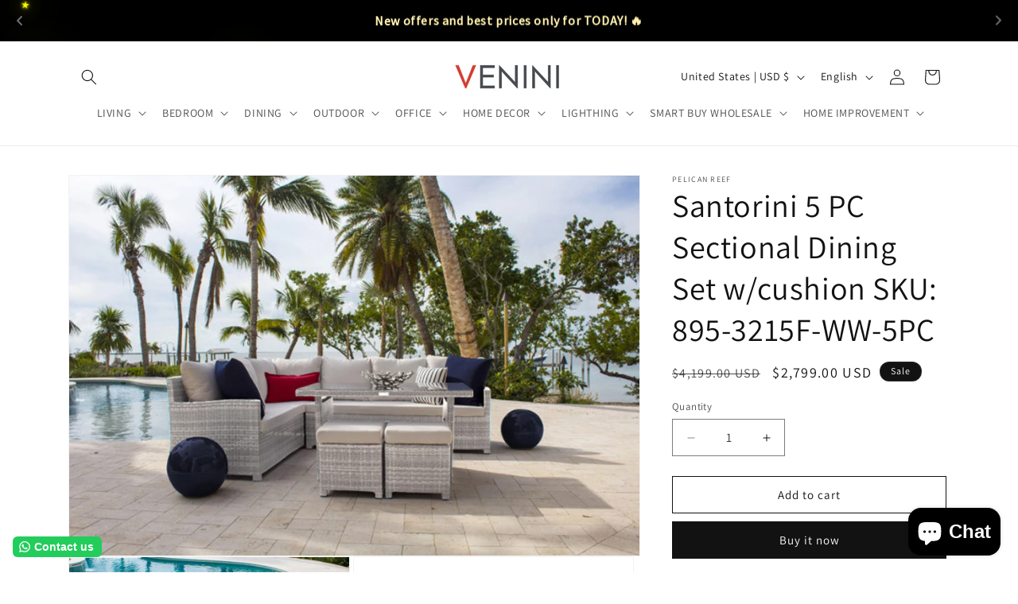

--- FILE ---
content_type: text/html; charset=utf-8
request_url: https://www.veninifurniture.com/products/santorini-5-pc-sectional-dining-set-w-cushion
body_size: 68909
content:
<!doctype html>
<html class="js" lang="en">
  <head>
    <meta charset="utf-8">
    <meta http-equiv="X-UA-Compatible" content="IE=edge">
    <meta name="viewport" content="width=device-width,initial-scale=1">
    <meta name="theme-color" content="">
    <link rel="canonical" href="https://www.veninifurniture.com/products/santorini-5-pc-sectional-dining-set-w-cushion"><link rel="preconnect" href="https://fonts.shopifycdn.com" crossorigin><title>
      Santorini 5 PC Sectional Dining Set w/cushion SKU: 895-3215F-WW-5PC
 &ndash; Venini Furniture </title>

    
      <meta name="description" content="Relish in this updated sectional seating arrangement. This 5 piece set includes an L-shaped sectional along with rectangular coffee table and includes 2 additional ottomans for extra seating. Sofa – 67”L x 29”D x 34”H Loveseat – 75.5”L x 29”D x 34”H Table – 47”L x 27”D 26.5”H Small ottomans – 16”L x 16”D x 17”H Seat cu">
    

    

<meta property="og:site_name" content="Venini Furniture ">
<meta property="og:url" content="https://www.veninifurniture.com/products/santorini-5-pc-sectional-dining-set-w-cushion">
<meta property="og:title" content="Santorini 5 PC Sectional Dining Set w/cushion SKU: 895-3215F-WW-5PC">
<meta property="og:type" content="product">
<meta property="og:description" content="Relish in this updated sectional seating arrangement. This 5 piece set includes an L-shaped sectional along with rectangular coffee table and includes 2 additional ottomans for extra seating. Sofa – 67”L x 29”D x 34”H Loveseat – 75.5”L x 29”D x 34”H Table – 47”L x 27”D 26.5”H Small ottomans – 16”L x 16”D x 17”H Seat cu"><meta property="og:image" content="http://www.veninifurniture.com/cdn/shop/products/PJ229.jpg?v=1675557140">
  <meta property="og:image:secure_url" content="https://www.veninifurniture.com/cdn/shop/products/PJ229.jpg?v=1675557140">
  <meta property="og:image:width" content="4500">
  <meta property="og:image:height" content="3000"><meta property="og:price:amount" content="2,799.00">
  <meta property="og:price:currency" content="USD"><meta name="twitter:site" content="@veninifurniture"><meta name="twitter:card" content="summary_large_image">
<meta name="twitter:title" content="Santorini 5 PC Sectional Dining Set w/cushion SKU: 895-3215F-WW-5PC">
<meta name="twitter:description" content="Relish in this updated sectional seating arrangement. This 5 piece set includes an L-shaped sectional along with rectangular coffee table and includes 2 additional ottomans for extra seating. Sofa – 67”L x 29”D x 34”H Loveseat – 75.5”L x 29”D x 34”H Table – 47”L x 27”D 26.5”H Small ottomans – 16”L x 16”D x 17”H Seat cu">


    <script src="//www.veninifurniture.com/cdn/shop/t/33/assets/constants.js?v=132983761750457495441751596990" defer="defer"></script>
    <script src="//www.veninifurniture.com/cdn/shop/t/33/assets/pubsub.js?v=25310214064522200911751596991" defer="defer"></script>
    <script src="//www.veninifurniture.com/cdn/shop/t/33/assets/global.js?v=184345515105158409801751596990" defer="defer"></script>
    <script src="//www.veninifurniture.com/cdn/shop/t/33/assets/details-disclosure.js?v=13653116266235556501751596990" defer="defer"></script>
    <script src="//www.veninifurniture.com/cdn/shop/t/33/assets/details-modal.js?v=25581673532751508451751596990" defer="defer"></script>
    <script src="//www.veninifurniture.com/cdn/shop/t/33/assets/search-form.js?v=133129549252120666541751596991" defer="defer"></script><script src="//www.veninifurniture.com/cdn/shop/t/33/assets/animations.js?v=88693664871331136111751596989" defer="defer"></script><script>window.performance && window.performance.mark && window.performance.mark('shopify.content_for_header.start');</script><meta name="google-site-verification" content="tnbhYfC1kf9Sxhub1LSwfUer2eMhVHM3TClM-AwRg-w">
<meta name="facebook-domain-verification" content="44w47ozt03zyoywofmtv5ik0tu2d2a">
<meta name="facebook-domain-verification" content="44w47ozt03zyoywofmtv5ik0tu2d2a">
<meta id="shopify-digital-wallet" name="shopify-digital-wallet" content="/20806535/digital_wallets/dialog">
<link rel="alternate" hreflang="x-default" href="https://www.veninifurniture.com/products/santorini-5-pc-sectional-dining-set-w-cushion">
<link rel="alternate" hreflang="en" href="https://www.veninifurniture.com/products/santorini-5-pc-sectional-dining-set-w-cushion">
<link rel="alternate" hreflang="es" href="https://www.veninifurniture.com/es/products/santorini-5-pc-sectional-dining-set-w-cushion">
<link rel="alternate" type="application/json+oembed" href="https://www.veninifurniture.com/products/santorini-5-pc-sectional-dining-set-w-cushion.oembed">
<script async="async" src="/checkouts/internal/preloads.js?locale=en-US"></script>
<script id="shopify-features" type="application/json">{"accessToken":"bd24ab248eaf836ab8f9ee47ba72f0bf","betas":["rich-media-storefront-analytics"],"domain":"www.veninifurniture.com","predictiveSearch":true,"shopId":20806535,"locale":"en"}</script>
<script>var Shopify = Shopify || {};
Shopify.shop = "venini-furniture.myshopify.com";
Shopify.locale = "en";
Shopify.currency = {"active":"USD","rate":"1.0"};
Shopify.country = "US";
Shopify.theme = {"name":"NEW VERSION || Venini Furniture ","id":179262488893,"schema_name":"Dawn","schema_version":"15.3.0","theme_store_id":887,"role":"main"};
Shopify.theme.handle = "null";
Shopify.theme.style = {"id":null,"handle":null};
Shopify.cdnHost = "www.veninifurniture.com/cdn";
Shopify.routes = Shopify.routes || {};
Shopify.routes.root = "/";</script>
<script type="module">!function(o){(o.Shopify=o.Shopify||{}).modules=!0}(window);</script>
<script>!function(o){function n(){var o=[];function n(){o.push(Array.prototype.slice.apply(arguments))}return n.q=o,n}var t=o.Shopify=o.Shopify||{};t.loadFeatures=n(),t.autoloadFeatures=n()}(window);</script>
<script id="shop-js-analytics" type="application/json">{"pageType":"product"}</script>
<script defer="defer" async type="module" src="//www.veninifurniture.com/cdn/shopifycloud/shop-js/modules/v2/client.init-shop-cart-sync_C5BV16lS.en.esm.js"></script>
<script defer="defer" async type="module" src="//www.veninifurniture.com/cdn/shopifycloud/shop-js/modules/v2/chunk.common_CygWptCX.esm.js"></script>
<script type="module">
  await import("//www.veninifurniture.com/cdn/shopifycloud/shop-js/modules/v2/client.init-shop-cart-sync_C5BV16lS.en.esm.js");
await import("//www.veninifurniture.com/cdn/shopifycloud/shop-js/modules/v2/chunk.common_CygWptCX.esm.js");

  window.Shopify.SignInWithShop?.initShopCartSync?.({"fedCMEnabled":true,"windoidEnabled":true});

</script>
<script>(function() {
  var isLoaded = false;
  function asyncLoad() {
    if (isLoaded) return;
    isLoaded = true;
    var urls = ["https:\/\/chimpstatic.com\/mcjs-connected\/js\/users\/fe109ac61cdfada18e3dbb58a\/880f35ea3d73aa2af1c69e3c2.js?shop=venini-furniture.myshopify.com","https:\/\/instafeed.nfcube.com\/cdn\/aabd3018094fc40db48adfc07713b0d3.js?shop=venini-furniture.myshopify.com","https:\/\/cdn.shopify.com\/s\/files\/1\/0457\/2220\/6365\/files\/pushdaddy_v60_test.js?shop=venini-furniture.myshopify.com","\/\/www.powr.io\/powr.js?powr-token=venini-furniture.myshopify.com\u0026external-type=shopify\u0026shop=venini-furniture.myshopify.com","https:\/\/cdn.shopify.com\/s\/files\/1\/0033\/3538\/9233\/files\/pushdaddy_a3.js?shop=venini-furniture.myshopify.com","https:\/\/configs.carthike.com\/pushhike\/pushhike-loader.js?shop=venini-furniture.myshopify.com","https:\/\/cdn.shopify.com\/s\/files\/1\/0033\/3538\/9233\/files\/pushdaddy_a7_livechat1_new2.js?v=1707659950\u0026shop=venini-furniture.myshopify.com","https:\/\/configs.carthike.com\/carthike.js?shop=venini-furniture.myshopify.com"];
    for (var i = 0; i < urls.length; i++) {
      var s = document.createElement('script');
      s.type = 'text/javascript';
      s.async = true;
      s.src = urls[i];
      var x = document.getElementsByTagName('script')[0];
      x.parentNode.insertBefore(s, x);
    }
  };
  if(window.attachEvent) {
    window.attachEvent('onload', asyncLoad);
  } else {
    window.addEventListener('load', asyncLoad, false);
  }
})();</script>
<script id="__st">var __st={"a":20806535,"offset":-18000,"reqid":"f66697fc-35d9-4a41-94a7-dda1ed0d3bb3-1768828295","pageurl":"www.veninifurniture.com\/products\/santorini-5-pc-sectional-dining-set-w-cushion","u":"cddd006d5cd1","p":"product","rtyp":"product","rid":4663690362979};</script>
<script>window.ShopifyPaypalV4VisibilityTracking = true;</script>
<script id="captcha-bootstrap">!function(){'use strict';const t='contact',e='account',n='new_comment',o=[[t,t],['blogs',n],['comments',n],[t,'customer']],c=[[e,'customer_login'],[e,'guest_login'],[e,'recover_customer_password'],[e,'create_customer']],r=t=>t.map((([t,e])=>`form[action*='/${t}']:not([data-nocaptcha='true']) input[name='form_type'][value='${e}']`)).join(','),a=t=>()=>t?[...document.querySelectorAll(t)].map((t=>t.form)):[];function s(){const t=[...o],e=r(t);return a(e)}const i='password',u='form_key',d=['recaptcha-v3-token','g-recaptcha-response','h-captcha-response',i],f=()=>{try{return window.sessionStorage}catch{return}},m='__shopify_v',_=t=>t.elements[u];function p(t,e,n=!1){try{const o=window.sessionStorage,c=JSON.parse(o.getItem(e)),{data:r}=function(t){const{data:e,action:n}=t;return t[m]||n?{data:e,action:n}:{data:t,action:n}}(c);for(const[e,n]of Object.entries(r))t.elements[e]&&(t.elements[e].value=n);n&&o.removeItem(e)}catch(o){console.error('form repopulation failed',{error:o})}}const l='form_type',E='cptcha';function T(t){t.dataset[E]=!0}const w=window,h=w.document,L='Shopify',v='ce_forms',y='captcha';let A=!1;((t,e)=>{const n=(g='f06e6c50-85a8-45c8-87d0-21a2b65856fe',I='https://cdn.shopify.com/shopifycloud/storefront-forms-hcaptcha/ce_storefront_forms_captcha_hcaptcha.v1.5.2.iife.js',D={infoText:'Protected by hCaptcha',privacyText:'Privacy',termsText:'Terms'},(t,e,n)=>{const o=w[L][v],c=o.bindForm;if(c)return c(t,g,e,D).then(n);var r;o.q.push([[t,g,e,D],n]),r=I,A||(h.body.append(Object.assign(h.createElement('script'),{id:'captcha-provider',async:!0,src:r})),A=!0)});var g,I,D;w[L]=w[L]||{},w[L][v]=w[L][v]||{},w[L][v].q=[],w[L][y]=w[L][y]||{},w[L][y].protect=function(t,e){n(t,void 0,e),T(t)},Object.freeze(w[L][y]),function(t,e,n,w,h,L){const[v,y,A,g]=function(t,e,n){const i=e?o:[],u=t?c:[],d=[...i,...u],f=r(d),m=r(i),_=r(d.filter((([t,e])=>n.includes(e))));return[a(f),a(m),a(_),s()]}(w,h,L),I=t=>{const e=t.target;return e instanceof HTMLFormElement?e:e&&e.form},D=t=>v().includes(t);t.addEventListener('submit',(t=>{const e=I(t);if(!e)return;const n=D(e)&&!e.dataset.hcaptchaBound&&!e.dataset.recaptchaBound,o=_(e),c=g().includes(e)&&(!o||!o.value);(n||c)&&t.preventDefault(),c&&!n&&(function(t){try{if(!f())return;!function(t){const e=f();if(!e)return;const n=_(t);if(!n)return;const o=n.value;o&&e.removeItem(o)}(t);const e=Array.from(Array(32),(()=>Math.random().toString(36)[2])).join('');!function(t,e){_(t)||t.append(Object.assign(document.createElement('input'),{type:'hidden',name:u})),t.elements[u].value=e}(t,e),function(t,e){const n=f();if(!n)return;const o=[...t.querySelectorAll(`input[type='${i}']`)].map((({name:t})=>t)),c=[...d,...o],r={};for(const[a,s]of new FormData(t).entries())c.includes(a)||(r[a]=s);n.setItem(e,JSON.stringify({[m]:1,action:t.action,data:r}))}(t,e)}catch(e){console.error('failed to persist form',e)}}(e),e.submit())}));const S=(t,e)=>{t&&!t.dataset[E]&&(n(t,e.some((e=>e===t))),T(t))};for(const o of['focusin','change'])t.addEventListener(o,(t=>{const e=I(t);D(e)&&S(e,y())}));const B=e.get('form_key'),M=e.get(l),P=B&&M;t.addEventListener('DOMContentLoaded',(()=>{const t=y();if(P)for(const e of t)e.elements[l].value===M&&p(e,B);[...new Set([...A(),...v().filter((t=>'true'===t.dataset.shopifyCaptcha))])].forEach((e=>S(e,t)))}))}(h,new URLSearchParams(w.location.search),n,t,e,['guest_login'])})(!0,!0)}();</script>
<script integrity="sha256-4kQ18oKyAcykRKYeNunJcIwy7WH5gtpwJnB7kiuLZ1E=" data-source-attribution="shopify.loadfeatures" defer="defer" src="//www.veninifurniture.com/cdn/shopifycloud/storefront/assets/storefront/load_feature-a0a9edcb.js" crossorigin="anonymous"></script>
<script data-source-attribution="shopify.dynamic_checkout.dynamic.init">var Shopify=Shopify||{};Shopify.PaymentButton=Shopify.PaymentButton||{isStorefrontPortableWallets:!0,init:function(){window.Shopify.PaymentButton.init=function(){};var t=document.createElement("script");t.src="https://www.veninifurniture.com/cdn/shopifycloud/portable-wallets/latest/portable-wallets.en.js",t.type="module",document.head.appendChild(t)}};
</script>
<script data-source-attribution="shopify.dynamic_checkout.buyer_consent">
  function portableWalletsHideBuyerConsent(e){var t=document.getElementById("shopify-buyer-consent"),n=document.getElementById("shopify-subscription-policy-button");t&&n&&(t.classList.add("hidden"),t.setAttribute("aria-hidden","true"),n.removeEventListener("click",e))}function portableWalletsShowBuyerConsent(e){var t=document.getElementById("shopify-buyer-consent"),n=document.getElementById("shopify-subscription-policy-button");t&&n&&(t.classList.remove("hidden"),t.removeAttribute("aria-hidden"),n.addEventListener("click",e))}window.Shopify?.PaymentButton&&(window.Shopify.PaymentButton.hideBuyerConsent=portableWalletsHideBuyerConsent,window.Shopify.PaymentButton.showBuyerConsent=portableWalletsShowBuyerConsent);
</script>
<script>
  function portableWalletsCleanup(e){e&&e.src&&console.error("Failed to load portable wallets script "+e.src);var t=document.querySelectorAll("shopify-accelerated-checkout .shopify-payment-button__skeleton, shopify-accelerated-checkout-cart .wallet-cart-button__skeleton"),e=document.getElementById("shopify-buyer-consent");for(let e=0;e<t.length;e++)t[e].remove();e&&e.remove()}function portableWalletsNotLoadedAsModule(e){e instanceof ErrorEvent&&"string"==typeof e.message&&e.message.includes("import.meta")&&"string"==typeof e.filename&&e.filename.includes("portable-wallets")&&(window.removeEventListener("error",portableWalletsNotLoadedAsModule),window.Shopify.PaymentButton.failedToLoad=e,"loading"===document.readyState?document.addEventListener("DOMContentLoaded",window.Shopify.PaymentButton.init):window.Shopify.PaymentButton.init())}window.addEventListener("error",portableWalletsNotLoadedAsModule);
</script>

<script type="module" src="https://www.veninifurniture.com/cdn/shopifycloud/portable-wallets/latest/portable-wallets.en.js" onError="portableWalletsCleanup(this)" crossorigin="anonymous"></script>
<script nomodule>
  document.addEventListener("DOMContentLoaded", portableWalletsCleanup);
</script>

<link id="shopify-accelerated-checkout-styles" rel="stylesheet" media="screen" href="https://www.veninifurniture.com/cdn/shopifycloud/portable-wallets/latest/accelerated-checkout-backwards-compat.css" crossorigin="anonymous">
<style id="shopify-accelerated-checkout-cart">
        #shopify-buyer-consent {
  margin-top: 1em;
  display: inline-block;
  width: 100%;
}

#shopify-buyer-consent.hidden {
  display: none;
}

#shopify-subscription-policy-button {
  background: none;
  border: none;
  padding: 0;
  text-decoration: underline;
  font-size: inherit;
  cursor: pointer;
}

#shopify-subscription-policy-button::before {
  box-shadow: none;
}

      </style>
<script id="sections-script" data-sections="header" defer="defer" src="//www.veninifurniture.com/cdn/shop/t/33/compiled_assets/scripts.js?10462"></script>
<script>window.performance && window.performance.mark && window.performance.mark('shopify.content_for_header.end');</script>


    <style data-shopify>
      @font-face {
  font-family: Assistant;
  font-weight: 400;
  font-style: normal;
  font-display: swap;
  src: url("//www.veninifurniture.com/cdn/fonts/assistant/assistant_n4.9120912a469cad1cc292572851508ca49d12e768.woff2") format("woff2"),
       url("//www.veninifurniture.com/cdn/fonts/assistant/assistant_n4.6e9875ce64e0fefcd3f4446b7ec9036b3ddd2985.woff") format("woff");
}

      @font-face {
  font-family: Assistant;
  font-weight: 700;
  font-style: normal;
  font-display: swap;
  src: url("//www.veninifurniture.com/cdn/fonts/assistant/assistant_n7.bf44452348ec8b8efa3aa3068825305886b1c83c.woff2") format("woff2"),
       url("//www.veninifurniture.com/cdn/fonts/assistant/assistant_n7.0c887fee83f6b3bda822f1150b912c72da0f7b64.woff") format("woff");
}

      
      
      @font-face {
  font-family: Assistant;
  font-weight: 400;
  font-style: normal;
  font-display: swap;
  src: url("//www.veninifurniture.com/cdn/fonts/assistant/assistant_n4.9120912a469cad1cc292572851508ca49d12e768.woff2") format("woff2"),
       url("//www.veninifurniture.com/cdn/fonts/assistant/assistant_n4.6e9875ce64e0fefcd3f4446b7ec9036b3ddd2985.woff") format("woff");
}


      
        :root,
        .color-scheme-1 {
          --color-background: 255,255,255;
        
          --gradient-background: #ffffff;
        

        

        --color-foreground: 18,18,18;
        --color-background-contrast: 191,191,191;
        --color-shadow: 18,18,18;
        --color-button: 18,18,18;
        --color-button-text: 255,255,255;
        --color-secondary-button: 255,255,255;
        --color-secondary-button-text: 18,18,18;
        --color-link: 18,18,18;
        --color-badge-foreground: 18,18,18;
        --color-badge-background: 255,255,255;
        --color-badge-border: 18,18,18;
        --payment-terms-background-color: rgb(255 255 255);
      }
      
        
        .color-scheme-2 {
          --color-background: 243,243,243;
        
          --gradient-background: #f3f3f3;
        

        

        --color-foreground: 18,18,18;
        --color-background-contrast: 179,179,179;
        --color-shadow: 18,18,18;
        --color-button: 18,18,18;
        --color-button-text: 243,243,243;
        --color-secondary-button: 243,243,243;
        --color-secondary-button-text: 18,18,18;
        --color-link: 18,18,18;
        --color-badge-foreground: 18,18,18;
        --color-badge-background: 243,243,243;
        --color-badge-border: 18,18,18;
        --payment-terms-background-color: rgb(243 243 243);
      }
      
        
        .color-scheme-3 {
          --color-background: 36,40,51;
        
          --gradient-background: #242833;
        

        

        --color-foreground: 255,255,255;
        --color-background-contrast: 47,52,66;
        --color-shadow: 18,18,18;
        --color-button: 255,255,255;
        --color-button-text: 0,0,0;
        --color-secondary-button: 36,40,51;
        --color-secondary-button-text: 255,255,255;
        --color-link: 255,255,255;
        --color-badge-foreground: 255,255,255;
        --color-badge-background: 36,40,51;
        --color-badge-border: 255,255,255;
        --payment-terms-background-color: rgb(36 40 51);
      }
      
        
        .color-scheme-4 {
          --color-background: 18,18,18;
        
          --gradient-background: #121212;
        

        

        --color-foreground: 255,255,255;
        --color-background-contrast: 146,146,146;
        --color-shadow: 18,18,18;
        --color-button: 255,255,255;
        --color-button-text: 18,18,18;
        --color-secondary-button: 18,18,18;
        --color-secondary-button-text: 255,255,255;
        --color-link: 255,255,255;
        --color-badge-foreground: 255,255,255;
        --color-badge-background: 18,18,18;
        --color-badge-border: 255,255,255;
        --payment-terms-background-color: rgb(18 18 18);
      }
      
        
        .color-scheme-5 {
          --color-background: 51,79,180;
        
          --gradient-background: #334fb4;
        

        

        --color-foreground: 255,255,255;
        --color-background-contrast: 23,35,81;
        --color-shadow: 18,18,18;
        --color-button: 255,255,255;
        --color-button-text: 51,79,180;
        --color-secondary-button: 51,79,180;
        --color-secondary-button-text: 255,255,255;
        --color-link: 255,255,255;
        --color-badge-foreground: 255,255,255;
        --color-badge-background: 51,79,180;
        --color-badge-border: 255,255,255;
        --payment-terms-background-color: rgb(51 79 180);
      }
      

      body, .color-scheme-1, .color-scheme-2, .color-scheme-3, .color-scheme-4, .color-scheme-5 {
        color: rgba(var(--color-foreground), 0.75);
        background-color: rgb(var(--color-background));
      }

      :root {
        --font-body-family: Assistant, sans-serif;
        --font-body-style: normal;
        --font-body-weight: 400;
        --font-body-weight-bold: 700;

        --font-heading-family: Assistant, sans-serif;
        --font-heading-style: normal;
        --font-heading-weight: 400;

        --font-body-scale: 1.0;
        --font-heading-scale: 1.0;

        --media-padding: px;
        --media-border-opacity: 0.05;
        --media-border-width: 1px;
        --media-radius: 0px;
        --media-shadow-opacity: 0.0;
        --media-shadow-horizontal-offset: 0px;
        --media-shadow-vertical-offset: 4px;
        --media-shadow-blur-radius: 5px;
        --media-shadow-visible: 0;

        --page-width: 120rem;
        --page-width-margin: 0rem;

        --product-card-image-padding: 0.0rem;
        --product-card-corner-radius: 0.0rem;
        --product-card-text-alignment: left;
        --product-card-border-width: 0.0rem;
        --product-card-border-opacity: 0.1;
        --product-card-shadow-opacity: 0.0;
        --product-card-shadow-visible: 0;
        --product-card-shadow-horizontal-offset: 0.0rem;
        --product-card-shadow-vertical-offset: 0.4rem;
        --product-card-shadow-blur-radius: 0.5rem;

        --collection-card-image-padding: 0.0rem;
        --collection-card-corner-radius: 0.0rem;
        --collection-card-text-alignment: left;
        --collection-card-border-width: 0.0rem;
        --collection-card-border-opacity: 0.1;
        --collection-card-shadow-opacity: 0.0;
        --collection-card-shadow-visible: 0;
        --collection-card-shadow-horizontal-offset: 0.0rem;
        --collection-card-shadow-vertical-offset: 0.4rem;
        --collection-card-shadow-blur-radius: 0.5rem;

        --blog-card-image-padding: 0.0rem;
        --blog-card-corner-radius: 0.0rem;
        --blog-card-text-alignment: left;
        --blog-card-border-width: 0.0rem;
        --blog-card-border-opacity: 0.1;
        --blog-card-shadow-opacity: 0.0;
        --blog-card-shadow-visible: 0;
        --blog-card-shadow-horizontal-offset: 0.0rem;
        --blog-card-shadow-vertical-offset: 0.4rem;
        --blog-card-shadow-blur-radius: 0.5rem;

        --badge-corner-radius: 4.0rem;

        --popup-border-width: 1px;
        --popup-border-opacity: 0.1;
        --popup-corner-radius: 0px;
        --popup-shadow-opacity: 0.05;
        --popup-shadow-horizontal-offset: 0px;
        --popup-shadow-vertical-offset: 4px;
        --popup-shadow-blur-radius: 5px;

        --drawer-border-width: 1px;
        --drawer-border-opacity: 0.1;
        --drawer-shadow-opacity: 0.0;
        --drawer-shadow-horizontal-offset: 0px;
        --drawer-shadow-vertical-offset: 4px;
        --drawer-shadow-blur-radius: 5px;

        --spacing-sections-desktop: 0px;
        --spacing-sections-mobile: 0px;

        --grid-desktop-vertical-spacing: 8px;
        --grid-desktop-horizontal-spacing: 8px;
        --grid-mobile-vertical-spacing: 4px;
        --grid-mobile-horizontal-spacing: 4px;

        --text-boxes-border-opacity: 0.1;
        --text-boxes-border-width: 0px;
        --text-boxes-radius: 0px;
        --text-boxes-shadow-opacity: 0.0;
        --text-boxes-shadow-visible: 0;
        --text-boxes-shadow-horizontal-offset: 0px;
        --text-boxes-shadow-vertical-offset: 4px;
        --text-boxes-shadow-blur-radius: 5px;

        --buttons-radius: 0px;
        --buttons-radius-outset: 0px;
        --buttons-border-width: 1px;
        --buttons-border-opacity: 1.0;
        --buttons-shadow-opacity: 0.0;
        --buttons-shadow-visible: 0;
        --buttons-shadow-horizontal-offset: 0px;
        --buttons-shadow-vertical-offset: 4px;
        --buttons-shadow-blur-radius: 5px;
        --buttons-border-offset: 0px;

        --inputs-radius: 0px;
        --inputs-border-width: 1px;
        --inputs-border-opacity: 0.55;
        --inputs-shadow-opacity: 0.0;
        --inputs-shadow-horizontal-offset: 0px;
        --inputs-margin-offset: 0px;
        --inputs-shadow-vertical-offset: 4px;
        --inputs-shadow-blur-radius: 5px;
        --inputs-radius-outset: 0px;

        --variant-pills-radius: 40px;
        --variant-pills-border-width: 1px;
        --variant-pills-border-opacity: 0.55;
        --variant-pills-shadow-opacity: 0.0;
        --variant-pills-shadow-horizontal-offset: 0px;
        --variant-pills-shadow-vertical-offset: 4px;
        --variant-pills-shadow-blur-radius: 5px;
      }

      *,
      *::before,
      *::after {
        box-sizing: inherit;
      }

      html {
        box-sizing: border-box;
        font-size: calc(var(--font-body-scale) * 62.5%);
        height: 100%;
      }

      body {
        display: grid;
        grid-template-rows: auto auto 1fr auto;
        grid-template-columns: 100%;
        min-height: 100%;
        margin: 0;
        font-size: 1.5rem;
        letter-spacing: 0.06rem;
        line-height: calc(1 + 0.8 / var(--font-body-scale));
        font-family: var(--font-body-family);
        font-style: var(--font-body-style);
        font-weight: var(--font-body-weight);
      }

      @media screen and (min-width: 750px) {
        body {
          font-size: 1.6rem;
        }
      }
    </style>

    <link href="//www.veninifurniture.com/cdn/shop/t/33/assets/base.css?v=159841507637079171801751596989" rel="stylesheet" type="text/css" media="all" />
    <link rel="stylesheet" href="//www.veninifurniture.com/cdn/shop/t/33/assets/component-cart-items.css?v=123238115697927560811751596989" media="print" onload="this.media='all'">
      <link rel="preload" as="font" href="//www.veninifurniture.com/cdn/fonts/assistant/assistant_n4.9120912a469cad1cc292572851508ca49d12e768.woff2" type="font/woff2" crossorigin>
      

      <link rel="preload" as="font" href="//www.veninifurniture.com/cdn/fonts/assistant/assistant_n4.9120912a469cad1cc292572851508ca49d12e768.woff2" type="font/woff2" crossorigin>
      
<link href="//www.veninifurniture.com/cdn/shop/t/33/assets/component-localization-form.css?v=170315343355214948141751596990" rel="stylesheet" type="text/css" media="all" />
      <script src="//www.veninifurniture.com/cdn/shop/t/33/assets/localization-form.js?v=144176611646395275351751596991" defer="defer"></script><link
        rel="stylesheet"
        href="//www.veninifurniture.com/cdn/shop/t/33/assets/component-predictive-search.css?v=118923337488134913561751596990"
        media="print"
        onload="this.media='all'"
      ><script>
      if (Shopify.designMode) {
        document.documentElement.classList.add('shopify-design-mode');
      }
    </script>
  <!-- BEGIN app block: shopify://apps/judge-me-reviews/blocks/judgeme_core/61ccd3b1-a9f2-4160-9fe9-4fec8413e5d8 --><!-- Start of Judge.me Core -->






<link rel="dns-prefetch" href="https://cdnwidget.judge.me">
<link rel="dns-prefetch" href="https://cdn.judge.me">
<link rel="dns-prefetch" href="https://cdn1.judge.me">
<link rel="dns-prefetch" href="https://api.judge.me">

<script data-cfasync='false' class='jdgm-settings-script'>window.jdgmSettings={"pagination":5,"disable_web_reviews":false,"badge_no_review_text":"No reviews","badge_n_reviews_text":"{{ n }} review/reviews","hide_badge_preview_if_no_reviews":true,"badge_hide_text":false,"enforce_center_preview_badge":false,"widget_title":"Customer Reviews","widget_open_form_text":"Write a review","widget_close_form_text":"Cancel review","widget_refresh_page_text":"Refresh page","widget_summary_text":"Based on {{ number_of_reviews }} review/reviews","widget_no_review_text":"Be the first to write a review","widget_name_field_text":"Display name","widget_verified_name_field_text":"Verified Name (public)","widget_name_placeholder_text":"Display name","widget_required_field_error_text":"This field is required.","widget_email_field_text":"Email address","widget_verified_email_field_text":"Verified Email (private, can not be edited)","widget_email_placeholder_text":"Your email address","widget_email_field_error_text":"Please enter a valid email address.","widget_rating_field_text":"Rating","widget_review_title_field_text":"Review Title","widget_review_title_placeholder_text":"Give your review a title","widget_review_body_field_text":"Review content","widget_review_body_placeholder_text":"Start writing here...","widget_pictures_field_text":"Picture/Video (optional)","widget_submit_review_text":"Submit Review","widget_submit_verified_review_text":"Submit Verified Review","widget_submit_success_msg_with_auto_publish":"Thank you! Please refresh the page in a few moments to see your review. You can remove or edit your review by logging into \u003ca href='https://judge.me/login' target='_blank' rel='nofollow noopener'\u003eJudge.me\u003c/a\u003e","widget_submit_success_msg_no_auto_publish":"Thank you! Your review will be published as soon as it is approved by the shop admin. You can remove or edit your review by logging into \u003ca href='https://judge.me/login' target='_blank' rel='nofollow noopener'\u003eJudge.me\u003c/a\u003e","widget_show_default_reviews_out_of_total_text":"Showing {{ n_reviews_shown }} out of {{ n_reviews }} reviews.","widget_show_all_link_text":"Show all","widget_show_less_link_text":"Show less","widget_author_said_text":"{{ reviewer_name }} said:","widget_days_text":"{{ n }} days ago","widget_weeks_text":"{{ n }} week/weeks ago","widget_months_text":"{{ n }} month/months ago","widget_years_text":"{{ n }} year/years ago","widget_yesterday_text":"Yesterday","widget_today_text":"Today","widget_replied_text":"\u003e\u003e {{ shop_name }} replied:","widget_read_more_text":"Read more","widget_reviewer_name_as_initial":"","widget_rating_filter_color":"#fbcd0a","widget_rating_filter_see_all_text":"See all reviews","widget_sorting_most_recent_text":"Most Recent","widget_sorting_highest_rating_text":"Highest Rating","widget_sorting_lowest_rating_text":"Lowest Rating","widget_sorting_with_pictures_text":"Only Pictures","widget_sorting_most_helpful_text":"Most Helpful","widget_open_question_form_text":"Ask a question","widget_reviews_subtab_text":"Reviews","widget_questions_subtab_text":"Questions","widget_question_label_text":"Question","widget_answer_label_text":"Answer","widget_question_placeholder_text":"Write your question here","widget_submit_question_text":"Submit Question","widget_question_submit_success_text":"Thank you for your question! We will notify you once it gets answered.","verified_badge_text":"Verified","verified_badge_bg_color":"","verified_badge_text_color":"","verified_badge_placement":"left-of-reviewer-name","widget_review_max_height":"","widget_hide_border":false,"widget_social_share":false,"widget_thumb":false,"widget_review_location_show":false,"widget_location_format":"","all_reviews_include_out_of_store_products":true,"all_reviews_out_of_store_text":"(out of store)","all_reviews_pagination":100,"all_reviews_product_name_prefix_text":"about","enable_review_pictures":true,"enable_question_anwser":false,"widget_theme":"default","review_date_format":"timestamp","default_sort_method":"most-recent","widget_product_reviews_subtab_text":"Product Reviews","widget_shop_reviews_subtab_text":"Shop Reviews","widget_other_products_reviews_text":"Reviews for other products","widget_store_reviews_subtab_text":"Store reviews","widget_no_store_reviews_text":"This store hasn't received any reviews yet","widget_web_restriction_product_reviews_text":"This product hasn't received any reviews yet","widget_no_items_text":"No items found","widget_show_more_text":"Show more","widget_write_a_store_review_text":"Write a Store Review","widget_other_languages_heading":"Reviews in Other Languages","widget_translate_review_text":"Translate review to {{ language }}","widget_translating_review_text":"Translating...","widget_show_original_translation_text":"Show original ({{ language }})","widget_translate_review_failed_text":"Review couldn't be translated.","widget_translate_review_retry_text":"Retry","widget_translate_review_try_again_later_text":"Try again later","show_product_url_for_grouped_product":false,"widget_sorting_pictures_first_text":"Pictures First","show_pictures_on_all_rev_page_mobile":false,"show_pictures_on_all_rev_page_desktop":false,"floating_tab_hide_mobile_install_preference":false,"floating_tab_button_name":"★ Reviews","floating_tab_title":"Let customers speak for us","floating_tab_button_color":"","floating_tab_button_background_color":"","floating_tab_url":"","floating_tab_url_enabled":false,"floating_tab_tab_style":"text","all_reviews_text_badge_text":"Customers rate us {{ shop.metafields.judgeme.all_reviews_rating | round: 1 }}/5 based on {{ shop.metafields.judgeme.all_reviews_count }} reviews.","all_reviews_text_badge_text_branded_style":"{{ shop.metafields.judgeme.all_reviews_rating | round: 1 }} out of 5 stars based on {{ shop.metafields.judgeme.all_reviews_count }} reviews","is_all_reviews_text_badge_a_link":false,"show_stars_for_all_reviews_text_badge":false,"all_reviews_text_badge_url":"","all_reviews_text_style":"text","all_reviews_text_color_style":"judgeme_brand_color","all_reviews_text_color":"#108474","all_reviews_text_show_jm_brand":true,"featured_carousel_show_header":true,"featured_carousel_title":"Let customers speak for us","testimonials_carousel_title":"Customers are saying","videos_carousel_title":"Real customer stories","cards_carousel_title":"Customers are saying","featured_carousel_count_text":"from {{ n }} reviews","featured_carousel_add_link_to_all_reviews_page":false,"featured_carousel_url":"","featured_carousel_show_images":true,"featured_carousel_autoslide_interval":5,"featured_carousel_arrows_on_the_sides":false,"featured_carousel_height":250,"featured_carousel_width":80,"featured_carousel_image_size":0,"featured_carousel_image_height":250,"featured_carousel_arrow_color":"#eeeeee","verified_count_badge_style":"vintage","verified_count_badge_orientation":"horizontal","verified_count_badge_color_style":"judgeme_brand_color","verified_count_badge_color":"#108474","is_verified_count_badge_a_link":false,"verified_count_badge_url":"","verified_count_badge_show_jm_brand":true,"widget_rating_preset_default":5,"widget_first_sub_tab":"product-reviews","widget_show_histogram":true,"widget_histogram_use_custom_color":false,"widget_pagination_use_custom_color":false,"widget_star_use_custom_color":false,"widget_verified_badge_use_custom_color":false,"widget_write_review_use_custom_color":false,"picture_reminder_submit_button":"Upload Pictures","enable_review_videos":false,"mute_video_by_default":false,"widget_sorting_videos_first_text":"Videos First","widget_review_pending_text":"Pending","featured_carousel_items_for_large_screen":3,"social_share_options_order":"Facebook,Twitter","remove_microdata_snippet":true,"disable_json_ld":false,"enable_json_ld_products":false,"preview_badge_show_question_text":false,"preview_badge_no_question_text":"No questions","preview_badge_n_question_text":"{{ number_of_questions }} question/questions","qa_badge_show_icon":false,"qa_badge_position":"same-row","remove_judgeme_branding":false,"widget_add_search_bar":false,"widget_search_bar_placeholder":"Search","widget_sorting_verified_only_text":"Verified only","featured_carousel_theme":"default","featured_carousel_show_rating":true,"featured_carousel_show_title":true,"featured_carousel_show_body":true,"featured_carousel_show_date":false,"featured_carousel_show_reviewer":true,"featured_carousel_show_product":false,"featured_carousel_header_background_color":"#108474","featured_carousel_header_text_color":"#ffffff","featured_carousel_name_product_separator":"reviewed","featured_carousel_full_star_background":"#108474","featured_carousel_empty_star_background":"#dadada","featured_carousel_vertical_theme_background":"#f9fafb","featured_carousel_verified_badge_enable":true,"featured_carousel_verified_badge_color":"#108474","featured_carousel_border_style":"round","featured_carousel_review_line_length_limit":3,"featured_carousel_more_reviews_button_text":"Read more reviews","featured_carousel_view_product_button_text":"View product","all_reviews_page_load_reviews_on":"scroll","all_reviews_page_load_more_text":"Load More Reviews","disable_fb_tab_reviews":false,"enable_ajax_cdn_cache":false,"widget_advanced_speed_features":5,"widget_public_name_text":"displayed publicly like","default_reviewer_name":"John Smith","default_reviewer_name_has_non_latin":true,"widget_reviewer_anonymous":"Anonymous","medals_widget_title":"Judge.me Review Medals","medals_widget_background_color":"#f9fafb","medals_widget_position":"footer_all_pages","medals_widget_border_color":"#f9fafb","medals_widget_verified_text_position":"left","medals_widget_use_monochromatic_version":false,"medals_widget_elements_color":"#108474","show_reviewer_avatar":true,"widget_invalid_yt_video_url_error_text":"Not a YouTube video URL","widget_max_length_field_error_text":"Please enter no more than {0} characters.","widget_show_country_flag":false,"widget_show_collected_via_shop_app":true,"widget_verified_by_shop_badge_style":"light","widget_verified_by_shop_text":"Verified by Shop","widget_show_photo_gallery":false,"widget_load_with_code_splitting":true,"widget_ugc_install_preference":false,"widget_ugc_title":"Made by us, Shared by you","widget_ugc_subtitle":"Tag us to see your picture featured in our page","widget_ugc_arrows_color":"#ffffff","widget_ugc_primary_button_text":"Buy Now","widget_ugc_primary_button_background_color":"#108474","widget_ugc_primary_button_text_color":"#ffffff","widget_ugc_primary_button_border_width":"0","widget_ugc_primary_button_border_style":"none","widget_ugc_primary_button_border_color":"#108474","widget_ugc_primary_button_border_radius":"25","widget_ugc_secondary_button_text":"Load More","widget_ugc_secondary_button_background_color":"#ffffff","widget_ugc_secondary_button_text_color":"#108474","widget_ugc_secondary_button_border_width":"2","widget_ugc_secondary_button_border_style":"solid","widget_ugc_secondary_button_border_color":"#108474","widget_ugc_secondary_button_border_radius":"25","widget_ugc_reviews_button_text":"View Reviews","widget_ugc_reviews_button_background_color":"#ffffff","widget_ugc_reviews_button_text_color":"#108474","widget_ugc_reviews_button_border_width":"2","widget_ugc_reviews_button_border_style":"solid","widget_ugc_reviews_button_border_color":"#108474","widget_ugc_reviews_button_border_radius":"25","widget_ugc_reviews_button_link_to":"judgeme-reviews-page","widget_ugc_show_post_date":true,"widget_ugc_max_width":"800","widget_rating_metafield_value_type":true,"widget_primary_color":"#D10000","widget_enable_secondary_color":false,"widget_secondary_color":"#edf5f5","widget_summary_average_rating_text":"{{ average_rating }} out of 5","widget_media_grid_title":"Customer photos \u0026 videos","widget_media_grid_see_more_text":"See more","widget_round_style":false,"widget_show_product_medals":true,"widget_verified_by_judgeme_text":"Verified by Judge.me","widget_show_store_medals":true,"widget_verified_by_judgeme_text_in_store_medals":"Verified by Judge.me","widget_media_field_exceed_quantity_message":"Sorry, we can only accept {{ max_media }} for one review.","widget_media_field_exceed_limit_message":"{{ file_name }} is too large, please select a {{ media_type }} less than {{ size_limit }}MB.","widget_review_submitted_text":"Review Submitted!","widget_question_submitted_text":"Question Submitted!","widget_close_form_text_question":"Cancel","widget_write_your_answer_here_text":"Write your answer here","widget_enabled_branded_link":true,"widget_show_collected_by_judgeme":true,"widget_reviewer_name_color":"","widget_write_review_text_color":"","widget_write_review_bg_color":"","widget_collected_by_judgeme_text":"collected by Judge.me","widget_pagination_type":"standard","widget_load_more_text":"Load More","widget_load_more_color":"#108474","widget_full_review_text":"Full Review","widget_read_more_reviews_text":"Read More Reviews","widget_read_questions_text":"Read Questions","widget_questions_and_answers_text":"Questions \u0026 Answers","widget_verified_by_text":"Verified by","widget_verified_text":"Verified","widget_number_of_reviews_text":"{{ number_of_reviews }} reviews","widget_back_button_text":"Back","widget_next_button_text":"Next","widget_custom_forms_filter_button":"Filters","custom_forms_style":"vertical","widget_show_review_information":false,"how_reviews_are_collected":"How reviews are collected?","widget_show_review_keywords":false,"widget_gdpr_statement":"How we use your data: We'll only contact you about the review you left, and only if necessary. By submitting your review, you agree to Judge.me's \u003ca href='https://judge.me/terms' target='_blank' rel='nofollow noopener'\u003eterms\u003c/a\u003e, \u003ca href='https://judge.me/privacy' target='_blank' rel='nofollow noopener'\u003eprivacy\u003c/a\u003e and \u003ca href='https://judge.me/content-policy' target='_blank' rel='nofollow noopener'\u003econtent\u003c/a\u003e policies.","widget_multilingual_sorting_enabled":false,"widget_translate_review_content_enabled":false,"widget_translate_review_content_method":"manual","popup_widget_review_selection":"automatically_with_pictures","popup_widget_round_border_style":true,"popup_widget_show_title":true,"popup_widget_show_body":true,"popup_widget_show_reviewer":false,"popup_widget_show_product":true,"popup_widget_show_pictures":true,"popup_widget_use_review_picture":true,"popup_widget_show_on_home_page":true,"popup_widget_show_on_product_page":true,"popup_widget_show_on_collection_page":true,"popup_widget_show_on_cart_page":true,"popup_widget_position":"bottom_left","popup_widget_first_review_delay":5,"popup_widget_duration":5,"popup_widget_interval":5,"popup_widget_review_count":5,"popup_widget_hide_on_mobile":true,"review_snippet_widget_round_border_style":true,"review_snippet_widget_card_color":"#FFFFFF","review_snippet_widget_slider_arrows_background_color":"#FFFFFF","review_snippet_widget_slider_arrows_color":"#000000","review_snippet_widget_star_color":"#108474","show_product_variant":false,"all_reviews_product_variant_label_text":"Variant: ","widget_show_verified_branding":true,"widget_ai_summary_title":"Customers say","widget_ai_summary_disclaimer":"AI-powered review summary based on recent customer reviews","widget_show_ai_summary":false,"widget_show_ai_summary_bg":false,"widget_show_review_title_input":true,"redirect_reviewers_invited_via_email":"review_widget","request_store_review_after_product_review":false,"request_review_other_products_in_order":false,"review_form_color_scheme":"default","review_form_corner_style":"square","review_form_star_color":{},"review_form_text_color":"#333333","review_form_background_color":"#ffffff","review_form_field_background_color":"#fafafa","review_form_button_color":{},"review_form_button_text_color":"#ffffff","review_form_modal_overlay_color":"#000000","review_content_screen_title_text":"How would you rate this product?","review_content_introduction_text":"We would love it if you would share a bit about your experience.","store_review_form_title_text":"How would you rate this store?","store_review_form_introduction_text":"We would love it if you would share a bit about your experience.","show_review_guidance_text":true,"one_star_review_guidance_text":"Poor","five_star_review_guidance_text":"Great","customer_information_screen_title_text":"About you","customer_information_introduction_text":"Please tell us more about you.","custom_questions_screen_title_text":"Your experience in more detail","custom_questions_introduction_text":"Here are a few questions to help us understand more about your experience.","review_submitted_screen_title_text":"Thanks for your review!","review_submitted_screen_thank_you_text":"We are processing it and it will appear on the store soon.","review_submitted_screen_email_verification_text":"Please confirm your email by clicking the link we just sent you. This helps us keep reviews authentic.","review_submitted_request_store_review_text":"Would you like to share your experience of shopping with us?","review_submitted_review_other_products_text":"Would you like to review these products?","store_review_screen_title_text":"Would you like to share your experience of shopping with us?","store_review_introduction_text":"We value your feedback and use it to improve. Please share any thoughts or suggestions you have.","reviewer_media_screen_title_picture_text":"Share a picture","reviewer_media_introduction_picture_text":"Upload a photo to support your review.","reviewer_media_screen_title_video_text":"Share a video","reviewer_media_introduction_video_text":"Upload a video to support your review.","reviewer_media_screen_title_picture_or_video_text":"Share a picture or video","reviewer_media_introduction_picture_or_video_text":"Upload a photo or video to support your review.","reviewer_media_youtube_url_text":"Paste your Youtube URL here","advanced_settings_next_step_button_text":"Next","advanced_settings_close_review_button_text":"Close","modal_write_review_flow":false,"write_review_flow_required_text":"Required","write_review_flow_privacy_message_text":"We respect your privacy.","write_review_flow_anonymous_text":"Post review as anonymous","write_review_flow_visibility_text":"This won't be visible to other customers.","write_review_flow_multiple_selection_help_text":"Select as many as you like","write_review_flow_single_selection_help_text":"Select one option","write_review_flow_required_field_error_text":"This field is required","write_review_flow_invalid_email_error_text":"Please enter a valid email address","write_review_flow_max_length_error_text":"Max. {{ max_length }} characters.","write_review_flow_media_upload_text":"\u003cb\u003eClick to upload\u003c/b\u003e or drag and drop","write_review_flow_gdpr_statement":"We'll only contact you about your review if necessary. By submitting your review, you agree to our \u003ca href='https://judge.me/terms' target='_blank' rel='nofollow noopener'\u003eterms and conditions\u003c/a\u003e and \u003ca href='https://judge.me/privacy' target='_blank' rel='nofollow noopener'\u003eprivacy policy\u003c/a\u003e.","rating_only_reviews_enabled":false,"show_negative_reviews_help_screen":false,"new_review_flow_help_screen_rating_threshold":3,"negative_review_resolution_screen_title_text":"Tell us more","negative_review_resolution_text":"Your experience matters to us. If there were issues with your purchase, we're here to help. Feel free to reach out to us, we'd love the opportunity to make things right.","negative_review_resolution_button_text":"Contact us","negative_review_resolution_proceed_with_review_text":"Leave a review","negative_review_resolution_subject":"Issue with purchase from {{ shop_name }}.{{ order_name }}","preview_badge_collection_page_install_status":false,"widget_review_custom_css":"","preview_badge_custom_css":"","preview_badge_stars_count":"5-stars","featured_carousel_custom_css":"","floating_tab_custom_css":"","all_reviews_widget_custom_css":"","medals_widget_custom_css":"","verified_badge_custom_css":"","all_reviews_text_custom_css":"","transparency_badges_collected_via_store_invite":false,"transparency_badges_from_another_provider":false,"transparency_badges_collected_from_store_visitor":false,"transparency_badges_collected_by_verified_review_provider":false,"transparency_badges_earned_reward":false,"transparency_badges_collected_via_store_invite_text":"Review collected via store invitation","transparency_badges_from_another_provider_text":"Review collected from another provider","transparency_badges_collected_from_store_visitor_text":"Review collected from a store visitor","transparency_badges_written_in_google_text":"Review written in Google","transparency_badges_written_in_etsy_text":"Review written in Etsy","transparency_badges_written_in_shop_app_text":"Review written in Shop App","transparency_badges_earned_reward_text":"Review earned a reward for future purchase","product_review_widget_per_page":10,"widget_store_review_label_text":"Review about the store","checkout_comment_extension_title_on_product_page":"Customer Comments","checkout_comment_extension_num_latest_comment_show":5,"checkout_comment_extension_format":"name_and_timestamp","checkout_comment_customer_name":"last_initial","checkout_comment_comment_notification":true,"preview_badge_collection_page_install_preference":true,"preview_badge_home_page_install_preference":false,"preview_badge_product_page_install_preference":true,"review_widget_install_preference":"","review_carousel_install_preference":false,"floating_reviews_tab_install_preference":"none","verified_reviews_count_badge_install_preference":false,"all_reviews_text_install_preference":false,"review_widget_best_location":true,"judgeme_medals_install_preference":false,"review_widget_revamp_enabled":false,"review_widget_qna_enabled":false,"review_widget_header_theme":"minimal","review_widget_widget_title_enabled":true,"review_widget_header_text_size":"medium","review_widget_header_text_weight":"regular","review_widget_average_rating_style":"compact","review_widget_bar_chart_enabled":true,"review_widget_bar_chart_type":"numbers","review_widget_bar_chart_style":"standard","review_widget_expanded_media_gallery_enabled":false,"review_widget_reviews_section_theme":"standard","review_widget_image_style":"thumbnails","review_widget_review_image_ratio":"square","review_widget_stars_size":"medium","review_widget_verified_badge":"standard_text","review_widget_review_title_text_size":"medium","review_widget_review_text_size":"medium","review_widget_review_text_length":"medium","review_widget_number_of_columns_desktop":3,"review_widget_carousel_transition_speed":5,"review_widget_custom_questions_answers_display":"always","review_widget_button_text_color":"#FFFFFF","review_widget_text_color":"#000000","review_widget_lighter_text_color":"#7B7B7B","review_widget_corner_styling":"soft","review_widget_review_word_singular":"review","review_widget_review_word_plural":"reviews","review_widget_voting_label":"Helpful?","review_widget_shop_reply_label":"Reply from {{ shop_name }}:","review_widget_filters_title":"Filters","qna_widget_question_word_singular":"Question","qna_widget_question_word_plural":"Questions","qna_widget_answer_reply_label":"Answer from {{ answerer_name }}:","qna_content_screen_title_text":"Ask a question about this product","qna_widget_question_required_field_error_text":"Please enter your question.","qna_widget_flow_gdpr_statement":"We'll only contact you about your question if necessary. By submitting your question, you agree to our \u003ca href='https://judge.me/terms' target='_blank' rel='nofollow noopener'\u003eterms and conditions\u003c/a\u003e and \u003ca href='https://judge.me/privacy' target='_blank' rel='nofollow noopener'\u003eprivacy policy\u003c/a\u003e.","qna_widget_question_submitted_text":"Thanks for your question!","qna_widget_close_form_text_question":"Close","qna_widget_question_submit_success_text":"We’ll notify you by email when your question is answered.","all_reviews_widget_v2025_enabled":false,"all_reviews_widget_v2025_header_theme":"default","all_reviews_widget_v2025_widget_title_enabled":true,"all_reviews_widget_v2025_header_text_size":"medium","all_reviews_widget_v2025_header_text_weight":"regular","all_reviews_widget_v2025_average_rating_style":"compact","all_reviews_widget_v2025_bar_chart_enabled":true,"all_reviews_widget_v2025_bar_chart_type":"numbers","all_reviews_widget_v2025_bar_chart_style":"standard","all_reviews_widget_v2025_expanded_media_gallery_enabled":false,"all_reviews_widget_v2025_show_store_medals":true,"all_reviews_widget_v2025_show_photo_gallery":true,"all_reviews_widget_v2025_show_review_keywords":false,"all_reviews_widget_v2025_show_ai_summary":false,"all_reviews_widget_v2025_show_ai_summary_bg":false,"all_reviews_widget_v2025_add_search_bar":false,"all_reviews_widget_v2025_default_sort_method":"most-recent","all_reviews_widget_v2025_reviews_per_page":10,"all_reviews_widget_v2025_reviews_section_theme":"default","all_reviews_widget_v2025_image_style":"thumbnails","all_reviews_widget_v2025_review_image_ratio":"square","all_reviews_widget_v2025_stars_size":"medium","all_reviews_widget_v2025_verified_badge":"bold_badge","all_reviews_widget_v2025_review_title_text_size":"medium","all_reviews_widget_v2025_review_text_size":"medium","all_reviews_widget_v2025_review_text_length":"medium","all_reviews_widget_v2025_number_of_columns_desktop":3,"all_reviews_widget_v2025_carousel_transition_speed":5,"all_reviews_widget_v2025_custom_questions_answers_display":"always","all_reviews_widget_v2025_show_product_variant":false,"all_reviews_widget_v2025_show_reviewer_avatar":true,"all_reviews_widget_v2025_reviewer_name_as_initial":"","all_reviews_widget_v2025_review_location_show":false,"all_reviews_widget_v2025_location_format":"","all_reviews_widget_v2025_show_country_flag":false,"all_reviews_widget_v2025_verified_by_shop_badge_style":"light","all_reviews_widget_v2025_social_share":false,"all_reviews_widget_v2025_social_share_options_order":"Facebook,Twitter,LinkedIn,Pinterest","all_reviews_widget_v2025_pagination_type":"standard","all_reviews_widget_v2025_button_text_color":"#FFFFFF","all_reviews_widget_v2025_text_color":"#000000","all_reviews_widget_v2025_lighter_text_color":"#7B7B7B","all_reviews_widget_v2025_corner_styling":"soft","all_reviews_widget_v2025_title":"Customer reviews","all_reviews_widget_v2025_ai_summary_title":"Customers say about this store","all_reviews_widget_v2025_no_review_text":"Be the first to write a review","platform":"shopify","branding_url":"https://app.judge.me/reviews/stores/www.veninifurniture.com","branding_text":"Powered by Judge.me","locale":"en","reply_name":"Venini Furniture ","widget_version":"3.0","footer":true,"autopublish":true,"review_dates":true,"enable_custom_form":false,"shop_use_review_site":true,"shop_locale":"en","enable_multi_locales_translations":false,"show_review_title_input":true,"review_verification_email_status":"always","can_be_branded":true,"reply_name_text":"Venini Furniture "};</script> <style class='jdgm-settings-style'>.jdgm-xx{left:0}:root{--jdgm-primary-color: #D10000;--jdgm-secondary-color: rgba(209,0,0,0.1);--jdgm-star-color: #D10000;--jdgm-write-review-text-color: white;--jdgm-write-review-bg-color: #D10000;--jdgm-paginate-color: #D10000;--jdgm-border-radius: 0;--jdgm-reviewer-name-color: #D10000}.jdgm-histogram__bar-content{background-color:#D10000}.jdgm-rev[data-verified-buyer=true] .jdgm-rev__icon.jdgm-rev__icon:after,.jdgm-rev__buyer-badge.jdgm-rev__buyer-badge{color:white;background-color:#D10000}.jdgm-review-widget--small .jdgm-gallery.jdgm-gallery .jdgm-gallery__thumbnail-link:nth-child(8) .jdgm-gallery__thumbnail-wrapper.jdgm-gallery__thumbnail-wrapper:before{content:"See more"}@media only screen and (min-width: 768px){.jdgm-gallery.jdgm-gallery .jdgm-gallery__thumbnail-link:nth-child(8) .jdgm-gallery__thumbnail-wrapper.jdgm-gallery__thumbnail-wrapper:before{content:"See more"}}.jdgm-prev-badge[data-average-rating='0.00']{display:none !important}.jdgm-author-all-initials{display:none !important}.jdgm-author-last-initial{display:none !important}.jdgm-rev-widg__title{visibility:hidden}.jdgm-rev-widg__summary-text{visibility:hidden}.jdgm-prev-badge__text{visibility:hidden}.jdgm-rev__prod-link-prefix:before{content:'about'}.jdgm-rev__variant-label:before{content:'Variant: '}.jdgm-rev__out-of-store-text:before{content:'(out of store)'}@media only screen and (min-width: 768px){.jdgm-rev__pics .jdgm-rev_all-rev-page-picture-separator,.jdgm-rev__pics .jdgm-rev__product-picture{display:none}}@media only screen and (max-width: 768px){.jdgm-rev__pics .jdgm-rev_all-rev-page-picture-separator,.jdgm-rev__pics .jdgm-rev__product-picture{display:none}}.jdgm-preview-badge[data-template="index"]{display:none !important}.jdgm-verified-count-badget[data-from-snippet="true"]{display:none !important}.jdgm-carousel-wrapper[data-from-snippet="true"]{display:none !important}.jdgm-all-reviews-text[data-from-snippet="true"]{display:none !important}.jdgm-medals-section[data-from-snippet="true"]{display:none !important}.jdgm-ugc-media-wrapper[data-from-snippet="true"]{display:none !important}.jdgm-rev__transparency-badge[data-badge-type="review_collected_via_store_invitation"]{display:none !important}.jdgm-rev__transparency-badge[data-badge-type="review_collected_from_another_provider"]{display:none !important}.jdgm-rev__transparency-badge[data-badge-type="review_collected_from_store_visitor"]{display:none !important}.jdgm-rev__transparency-badge[data-badge-type="review_written_in_etsy"]{display:none !important}.jdgm-rev__transparency-badge[data-badge-type="review_written_in_google_business"]{display:none !important}.jdgm-rev__transparency-badge[data-badge-type="review_written_in_shop_app"]{display:none !important}.jdgm-rev__transparency-badge[data-badge-type="review_earned_for_future_purchase"]{display:none !important}.jdgm-review-snippet-widget .jdgm-rev-snippet-widget__cards-container .jdgm-rev-snippet-card{border-radius:8px;background:#fff}.jdgm-review-snippet-widget .jdgm-rev-snippet-widget__cards-container .jdgm-rev-snippet-card__rev-rating .jdgm-star{color:#108474}.jdgm-review-snippet-widget .jdgm-rev-snippet-widget__prev-btn,.jdgm-review-snippet-widget .jdgm-rev-snippet-widget__next-btn{border-radius:50%;background:#fff}.jdgm-review-snippet-widget .jdgm-rev-snippet-widget__prev-btn>svg,.jdgm-review-snippet-widget .jdgm-rev-snippet-widget__next-btn>svg{fill:#000}.jdgm-full-rev-modal.rev-snippet-widget .jm-mfp-container .jm-mfp-content,.jdgm-full-rev-modal.rev-snippet-widget .jm-mfp-container .jdgm-full-rev__icon,.jdgm-full-rev-modal.rev-snippet-widget .jm-mfp-container .jdgm-full-rev__pic-img,.jdgm-full-rev-modal.rev-snippet-widget .jm-mfp-container .jdgm-full-rev__reply{border-radius:8px}.jdgm-full-rev-modal.rev-snippet-widget .jm-mfp-container .jdgm-full-rev[data-verified-buyer="true"] .jdgm-full-rev__icon::after{border-radius:8px}.jdgm-full-rev-modal.rev-snippet-widget .jm-mfp-container .jdgm-full-rev .jdgm-rev__buyer-badge{border-radius:calc( 8px / 2 )}.jdgm-full-rev-modal.rev-snippet-widget .jm-mfp-container .jdgm-full-rev .jdgm-full-rev__replier::before{content:'Venini Furniture '}.jdgm-full-rev-modal.rev-snippet-widget .jm-mfp-container .jdgm-full-rev .jdgm-full-rev__product-button{border-radius:calc( 8px * 6 )}
</style> <style class='jdgm-settings-style'></style>

  
  
  
  <style class='jdgm-miracle-styles'>
  @-webkit-keyframes jdgm-spin{0%{-webkit-transform:rotate(0deg);-ms-transform:rotate(0deg);transform:rotate(0deg)}100%{-webkit-transform:rotate(359deg);-ms-transform:rotate(359deg);transform:rotate(359deg)}}@keyframes jdgm-spin{0%{-webkit-transform:rotate(0deg);-ms-transform:rotate(0deg);transform:rotate(0deg)}100%{-webkit-transform:rotate(359deg);-ms-transform:rotate(359deg);transform:rotate(359deg)}}@font-face{font-family:'JudgemeStar';src:url("[data-uri]") format("woff");font-weight:normal;font-style:normal}.jdgm-star{font-family:'JudgemeStar';display:inline !important;text-decoration:none !important;padding:0 4px 0 0 !important;margin:0 !important;font-weight:bold;opacity:1;-webkit-font-smoothing:antialiased;-moz-osx-font-smoothing:grayscale}.jdgm-star:hover{opacity:1}.jdgm-star:last-of-type{padding:0 !important}.jdgm-star.jdgm--on:before{content:"\e000"}.jdgm-star.jdgm--off:before{content:"\e001"}.jdgm-star.jdgm--half:before{content:"\e002"}.jdgm-widget *{margin:0;line-height:1.4;-webkit-box-sizing:border-box;-moz-box-sizing:border-box;box-sizing:border-box;-webkit-overflow-scrolling:touch}.jdgm-hidden{display:none !important;visibility:hidden !important}.jdgm-temp-hidden{display:none}.jdgm-spinner{width:40px;height:40px;margin:auto;border-radius:50%;border-top:2px solid #eee;border-right:2px solid #eee;border-bottom:2px solid #eee;border-left:2px solid #ccc;-webkit-animation:jdgm-spin 0.8s infinite linear;animation:jdgm-spin 0.8s infinite linear}.jdgm-prev-badge{display:block !important}

</style>


  
  
   


<script data-cfasync='false' class='jdgm-script'>
!function(e){window.jdgm=window.jdgm||{},jdgm.CDN_HOST="https://cdnwidget.judge.me/",jdgm.CDN_HOST_ALT="https://cdn2.judge.me/cdn/widget_frontend/",jdgm.API_HOST="https://api.judge.me/",jdgm.CDN_BASE_URL="https://cdn.shopify.com/extensions/019bc7fe-07a5-7fc5-85e3-4a4175980733/judgeme-extensions-296/assets/",
jdgm.docReady=function(d){(e.attachEvent?"complete"===e.readyState:"loading"!==e.readyState)?
setTimeout(d,0):e.addEventListener("DOMContentLoaded",d)},jdgm.loadCSS=function(d,t,o,a){
!o&&jdgm.loadCSS.requestedUrls.indexOf(d)>=0||(jdgm.loadCSS.requestedUrls.push(d),
(a=e.createElement("link")).rel="stylesheet",a.class="jdgm-stylesheet",a.media="nope!",
a.href=d,a.onload=function(){this.media="all",t&&setTimeout(t)},e.body.appendChild(a))},
jdgm.loadCSS.requestedUrls=[],jdgm.loadJS=function(e,d){var t=new XMLHttpRequest;
t.onreadystatechange=function(){4===t.readyState&&(Function(t.response)(),d&&d(t.response))},
t.open("GET",e),t.onerror=function(){if(e.indexOf(jdgm.CDN_HOST)===0&&jdgm.CDN_HOST_ALT!==jdgm.CDN_HOST){var f=e.replace(jdgm.CDN_HOST,jdgm.CDN_HOST_ALT);jdgm.loadJS(f,d)}},t.send()},jdgm.docReady((function(){(window.jdgmLoadCSS||e.querySelectorAll(
".jdgm-widget, .jdgm-all-reviews-page").length>0)&&(jdgmSettings.widget_load_with_code_splitting?
parseFloat(jdgmSettings.widget_version)>=3?jdgm.loadCSS(jdgm.CDN_HOST+"widget_v3/base.css"):
jdgm.loadCSS(jdgm.CDN_HOST+"widget/base.css"):jdgm.loadCSS(jdgm.CDN_HOST+"shopify_v2.css"),
jdgm.loadJS(jdgm.CDN_HOST+"loa"+"der.js"))}))}(document);
</script>
<noscript><link rel="stylesheet" type="text/css" media="all" href="https://cdnwidget.judge.me/shopify_v2.css"></noscript>

<!-- BEGIN app snippet: theme_fix_tags --><script>
  (function() {
    var jdgmThemeFixes = null;
    if (!jdgmThemeFixes) return;
    var thisThemeFix = jdgmThemeFixes[Shopify.theme.id];
    if (!thisThemeFix) return;

    if (thisThemeFix.html) {
      document.addEventListener("DOMContentLoaded", function() {
        var htmlDiv = document.createElement('div');
        htmlDiv.classList.add('jdgm-theme-fix-html');
        htmlDiv.innerHTML = thisThemeFix.html;
        document.body.append(htmlDiv);
      });
    };

    if (thisThemeFix.css) {
      var styleTag = document.createElement('style');
      styleTag.classList.add('jdgm-theme-fix-style');
      styleTag.innerHTML = thisThemeFix.css;
      document.head.append(styleTag);
    };

    if (thisThemeFix.js) {
      var scriptTag = document.createElement('script');
      scriptTag.classList.add('jdgm-theme-fix-script');
      scriptTag.innerHTML = thisThemeFix.js;
      document.head.append(scriptTag);
    };
  })();
</script>
<!-- END app snippet -->
<!-- End of Judge.me Core -->



<!-- END app block --><!-- BEGIN app block: shopify://apps/frequently-bought/blocks/app-embed-block/b1a8cbea-c844-4842-9529-7c62dbab1b1f --><script>
    window.codeblackbelt = window.codeblackbelt || {};
    window.codeblackbelt.shop = window.codeblackbelt.shop || 'venini-furniture.myshopify.com';
    
        window.codeblackbelt.productId = 4663690362979;</script><script src="//cdn.codeblackbelt.com/widgets/frequently-bought-together/main.min.js?version=2026011908-0500" async></script>
 <!-- END app block --><!-- BEGIN app block: shopify://apps/pagefly-page-builder/blocks/app-embed/83e179f7-59a0-4589-8c66-c0dddf959200 -->

<!-- BEGIN app snippet: pagefly-cro-ab-testing-main -->







<script>
  ;(function () {
    const url = new URL(window.location)
    const viewParam = url.searchParams.get('view')
    if (viewParam && viewParam.includes('variant-pf-')) {
      url.searchParams.set('pf_v', viewParam)
      url.searchParams.delete('view')
      window.history.replaceState({}, '', url)
    }
  })()
</script>



<script type='module'>
  
  window.PAGEFLY_CRO = window.PAGEFLY_CRO || {}

  window.PAGEFLY_CRO['data_debug'] = {
    original_template_suffix: "all_products",
    allow_ab_test: false,
    ab_test_start_time: 0,
    ab_test_end_time: 0,
    today_date_time: 1768828295000,
  }
  window.PAGEFLY_CRO['GA4'] = { enabled: false}
</script>

<!-- END app snippet -->








  <script src='https://cdn.shopify.com/extensions/019bb4f9-aed6-78a3-be91-e9d44663e6bf/pagefly-page-builder-215/assets/pagefly-helper.js' defer='defer'></script>

  <script src='https://cdn.shopify.com/extensions/019bb4f9-aed6-78a3-be91-e9d44663e6bf/pagefly-page-builder-215/assets/pagefly-general-helper.js' defer='defer'></script>

  <script src='https://cdn.shopify.com/extensions/019bb4f9-aed6-78a3-be91-e9d44663e6bf/pagefly-page-builder-215/assets/pagefly-snap-slider.js' defer='defer'></script>

  <script src='https://cdn.shopify.com/extensions/019bb4f9-aed6-78a3-be91-e9d44663e6bf/pagefly-page-builder-215/assets/pagefly-slideshow-v3.js' defer='defer'></script>

  <script src='https://cdn.shopify.com/extensions/019bb4f9-aed6-78a3-be91-e9d44663e6bf/pagefly-page-builder-215/assets/pagefly-slideshow-v4.js' defer='defer'></script>

  <script src='https://cdn.shopify.com/extensions/019bb4f9-aed6-78a3-be91-e9d44663e6bf/pagefly-page-builder-215/assets/pagefly-glider.js' defer='defer'></script>

  <script src='https://cdn.shopify.com/extensions/019bb4f9-aed6-78a3-be91-e9d44663e6bf/pagefly-page-builder-215/assets/pagefly-slideshow-v1-v2.js' defer='defer'></script>

  <script src='https://cdn.shopify.com/extensions/019bb4f9-aed6-78a3-be91-e9d44663e6bf/pagefly-page-builder-215/assets/pagefly-product-media.js' defer='defer'></script>

  <script src='https://cdn.shopify.com/extensions/019bb4f9-aed6-78a3-be91-e9d44663e6bf/pagefly-page-builder-215/assets/pagefly-product.js' defer='defer'></script>


<script id='pagefly-helper-data' type='application/json'>
  {
    "page_optimization": {
      "assets_prefetching": false
    },
    "elements_asset_mapper": {
      "Accordion": "https://cdn.shopify.com/extensions/019bb4f9-aed6-78a3-be91-e9d44663e6bf/pagefly-page-builder-215/assets/pagefly-accordion.js",
      "Accordion3": "https://cdn.shopify.com/extensions/019bb4f9-aed6-78a3-be91-e9d44663e6bf/pagefly-page-builder-215/assets/pagefly-accordion3.js",
      "CountDown": "https://cdn.shopify.com/extensions/019bb4f9-aed6-78a3-be91-e9d44663e6bf/pagefly-page-builder-215/assets/pagefly-countdown.js",
      "GMap1": "https://cdn.shopify.com/extensions/019bb4f9-aed6-78a3-be91-e9d44663e6bf/pagefly-page-builder-215/assets/pagefly-gmap.js",
      "GMap2": "https://cdn.shopify.com/extensions/019bb4f9-aed6-78a3-be91-e9d44663e6bf/pagefly-page-builder-215/assets/pagefly-gmap.js",
      "GMapBasicV2": "https://cdn.shopify.com/extensions/019bb4f9-aed6-78a3-be91-e9d44663e6bf/pagefly-page-builder-215/assets/pagefly-gmap.js",
      "GMapAdvancedV2": "https://cdn.shopify.com/extensions/019bb4f9-aed6-78a3-be91-e9d44663e6bf/pagefly-page-builder-215/assets/pagefly-gmap.js",
      "HTML.Video": "https://cdn.shopify.com/extensions/019bb4f9-aed6-78a3-be91-e9d44663e6bf/pagefly-page-builder-215/assets/pagefly-htmlvideo.js",
      "HTML.Video2": "https://cdn.shopify.com/extensions/019bb4f9-aed6-78a3-be91-e9d44663e6bf/pagefly-page-builder-215/assets/pagefly-htmlvideo2.js",
      "HTML.Video3": "https://cdn.shopify.com/extensions/019bb4f9-aed6-78a3-be91-e9d44663e6bf/pagefly-page-builder-215/assets/pagefly-htmlvideo2.js",
      "BackgroundVideo": "https://cdn.shopify.com/extensions/019bb4f9-aed6-78a3-be91-e9d44663e6bf/pagefly-page-builder-215/assets/pagefly-htmlvideo2.js",
      "Instagram": "https://cdn.shopify.com/extensions/019bb4f9-aed6-78a3-be91-e9d44663e6bf/pagefly-page-builder-215/assets/pagefly-instagram.js",
      "Instagram2": "https://cdn.shopify.com/extensions/019bb4f9-aed6-78a3-be91-e9d44663e6bf/pagefly-page-builder-215/assets/pagefly-instagram.js",
      "Insta3": "https://cdn.shopify.com/extensions/019bb4f9-aed6-78a3-be91-e9d44663e6bf/pagefly-page-builder-215/assets/pagefly-instagram3.js",
      "Tabs": "https://cdn.shopify.com/extensions/019bb4f9-aed6-78a3-be91-e9d44663e6bf/pagefly-page-builder-215/assets/pagefly-tab.js",
      "Tabs3": "https://cdn.shopify.com/extensions/019bb4f9-aed6-78a3-be91-e9d44663e6bf/pagefly-page-builder-215/assets/pagefly-tab3.js",
      "ProductBox": "https://cdn.shopify.com/extensions/019bb4f9-aed6-78a3-be91-e9d44663e6bf/pagefly-page-builder-215/assets/pagefly-cart.js",
      "FBPageBox2": "https://cdn.shopify.com/extensions/019bb4f9-aed6-78a3-be91-e9d44663e6bf/pagefly-page-builder-215/assets/pagefly-facebook.js",
      "FBLikeButton2": "https://cdn.shopify.com/extensions/019bb4f9-aed6-78a3-be91-e9d44663e6bf/pagefly-page-builder-215/assets/pagefly-facebook.js",
      "TwitterFeed2": "https://cdn.shopify.com/extensions/019bb4f9-aed6-78a3-be91-e9d44663e6bf/pagefly-page-builder-215/assets/pagefly-twitter.js",
      "Paragraph4": "https://cdn.shopify.com/extensions/019bb4f9-aed6-78a3-be91-e9d44663e6bf/pagefly-page-builder-215/assets/pagefly-paragraph4.js",

      "AliReviews": "https://cdn.shopify.com/extensions/019bb4f9-aed6-78a3-be91-e9d44663e6bf/pagefly-page-builder-215/assets/pagefly-3rd-elements.js",
      "BackInStock": "https://cdn.shopify.com/extensions/019bb4f9-aed6-78a3-be91-e9d44663e6bf/pagefly-page-builder-215/assets/pagefly-3rd-elements.js",
      "GloboBackInStock": "https://cdn.shopify.com/extensions/019bb4f9-aed6-78a3-be91-e9d44663e6bf/pagefly-page-builder-215/assets/pagefly-3rd-elements.js",
      "GrowaveWishlist": "https://cdn.shopify.com/extensions/019bb4f9-aed6-78a3-be91-e9d44663e6bf/pagefly-page-builder-215/assets/pagefly-3rd-elements.js",
      "InfiniteOptionsShopPad": "https://cdn.shopify.com/extensions/019bb4f9-aed6-78a3-be91-e9d44663e6bf/pagefly-page-builder-215/assets/pagefly-3rd-elements.js",
      "InkybayProductPersonalizer": "https://cdn.shopify.com/extensions/019bb4f9-aed6-78a3-be91-e9d44663e6bf/pagefly-page-builder-215/assets/pagefly-3rd-elements.js",
      "LimeSpot": "https://cdn.shopify.com/extensions/019bb4f9-aed6-78a3-be91-e9d44663e6bf/pagefly-page-builder-215/assets/pagefly-3rd-elements.js",
      "Loox": "https://cdn.shopify.com/extensions/019bb4f9-aed6-78a3-be91-e9d44663e6bf/pagefly-page-builder-215/assets/pagefly-3rd-elements.js",
      "Opinew": "https://cdn.shopify.com/extensions/019bb4f9-aed6-78a3-be91-e9d44663e6bf/pagefly-page-builder-215/assets/pagefly-3rd-elements.js",
      "Powr": "https://cdn.shopify.com/extensions/019bb4f9-aed6-78a3-be91-e9d44663e6bf/pagefly-page-builder-215/assets/pagefly-3rd-elements.js",
      "ProductReviews": "https://cdn.shopify.com/extensions/019bb4f9-aed6-78a3-be91-e9d44663e6bf/pagefly-page-builder-215/assets/pagefly-3rd-elements.js",
      "PushOwl": "https://cdn.shopify.com/extensions/019bb4f9-aed6-78a3-be91-e9d44663e6bf/pagefly-page-builder-215/assets/pagefly-3rd-elements.js",
      "ReCharge": "https://cdn.shopify.com/extensions/019bb4f9-aed6-78a3-be91-e9d44663e6bf/pagefly-page-builder-215/assets/pagefly-3rd-elements.js",
      "Rivyo": "https://cdn.shopify.com/extensions/019bb4f9-aed6-78a3-be91-e9d44663e6bf/pagefly-page-builder-215/assets/pagefly-3rd-elements.js",
      "TrackingMore": "https://cdn.shopify.com/extensions/019bb4f9-aed6-78a3-be91-e9d44663e6bf/pagefly-page-builder-215/assets/pagefly-3rd-elements.js",
      "Vitals": "https://cdn.shopify.com/extensions/019bb4f9-aed6-78a3-be91-e9d44663e6bf/pagefly-page-builder-215/assets/pagefly-3rd-elements.js",
      "Wiser": "https://cdn.shopify.com/extensions/019bb4f9-aed6-78a3-be91-e9d44663e6bf/pagefly-page-builder-215/assets/pagefly-3rd-elements.js"
    },
    "custom_elements_mapper": {
      "pf-click-action-element": "https://cdn.shopify.com/extensions/019bb4f9-aed6-78a3-be91-e9d44663e6bf/pagefly-page-builder-215/assets/pagefly-click-action-element.js",
      "pf-dialog-element": "https://cdn.shopify.com/extensions/019bb4f9-aed6-78a3-be91-e9d44663e6bf/pagefly-page-builder-215/assets/pagefly-dialog-element.js"
    }
  }
</script>


<!-- END app block --><!-- BEGIN app block: shopify://apps/o-request-a-quote/blocks/omgrfq_script/5f4ac0e6-8a57-4f3d-853e-0194eab86273 --><script
  id="omgrfq-script"
  type='text/javascript'
  data-type="custom">
    if ((typeof window.jQuery === 'undefined')) {<!-- BEGIN app snippet: omg-jquery -->
    (function(){"use strict";var C=document,D=window,st=C.documentElement,L=C.createElement.bind(C),ft=L("div"),q=L("table"),Mt=L("tbody"),ot=L("tr"),H=Array.isArray,S=Array.prototype,Dt=S.concat,U=S.filter,at=S.indexOf,ct=S.map,Bt=S.push,ht=S.slice,z=S.some,_t=S.splice,Pt=/^#(?:[\w-]|\\.|[^\x00-\xa0])*$/,Ht=/^\.(?:[\w-]|\\.|[^\x00-\xa0])*$/,$t=/<.+>/,jt=/^\w+$/;function J(t,n){var r=It(n);return!t||!r&&!A(n)&&!c(n)?[]:!r&&Ht.test(t)?n.getElementsByClassName(t.slice(1).replace(/\\/g,"")):!r&&jt.test(t)?n.getElementsByTagName(t):n.querySelectorAll(t)}var dt=function(){function t(n,r){if(n){if(Y(n))return n;var i=n;if(g(n)){var e=r||C;if(i=Pt.test(n)&&A(e)?e.getElementById(n.slice(1).replace(/\\/g,"")):$t.test(n)?yt(n):Y(e)?e.find(n):g(e)?o(e).find(n):J(n,e),!i)return}else if(O(n))return this.ready(n);(i.nodeType||i===D)&&(i=[i]),this.length=i.length;for(var s=0,f=this.length;s<f;s++)this[s]=i[s]}}return t.prototype.init=function(n,r){return new t(n,r)},t}(),u=dt.prototype,o=u.init;o.fn=o.prototype=u,u.length=0,u.splice=_t,typeof Symbol=="function"&&(u[Symbol.iterator]=S[Symbol.iterator]);function Y(t){return t instanceof dt}function B(t){return!!t&&t===t.window}function A(t){return!!t&&t.nodeType===9}function It(t){return!!t&&t.nodeType===11}function c(t){return!!t&&t.nodeType===1}function Ft(t){return!!t&&t.nodeType===3}function Wt(t){return typeof t=="boolean"}function O(t){return typeof t=="function"}function g(t){return typeof t=="string"}function v(t){return t===void 0}function P(t){return t===null}function lt(t){return!isNaN(parseFloat(t))&&isFinite(t)}function G(t){if(typeof t!="object"||t===null)return!1;var n=Object.getPrototypeOf(t);return n===null||n===Object.prototype}o.isWindow=B,o.isFunction=O,o.isArray=H,o.isNumeric=lt,o.isPlainObject=G;function d(t,n,r){if(r){for(var i=t.length;i--;)if(n.call(t[i],i,t[i])===!1)return t}else if(G(t))for(var e=Object.keys(t),i=0,s=e.length;i<s;i++){var f=e[i];if(n.call(t[f],f,t[f])===!1)return t}else for(var i=0,s=t.length;i<s;i++)if(n.call(t[i],i,t[i])===!1)return t;return t}o.each=d,u.each=function(t){return d(this,t)},u.empty=function(){return this.each(function(t,n){for(;n.firstChild;)n.removeChild(n.firstChild)})};var qt=/\S+/g;function j(t){return g(t)?t.match(qt)||[]:[]}u.toggleClass=function(t,n){var r=j(t),i=!v(n);return this.each(function(e,s){c(s)&&d(r,function(f,a){i?n?s.classList.add(a):s.classList.remove(a):s.classList.toggle(a)})})},u.addClass=function(t){return this.toggleClass(t,!0)},u.removeAttr=function(t){var n=j(t);return this.each(function(r,i){c(i)&&d(n,function(e,s){i.removeAttribute(s)})})};function Ut(t,n){if(t){if(g(t)){if(arguments.length<2){if(!this[0]||!c(this[0]))return;var r=this[0].getAttribute(t);return P(r)?void 0:r}return v(n)?this:P(n)?this.removeAttr(t):this.each(function(e,s){c(s)&&s.setAttribute(t,n)})}for(var i in t)this.attr(i,t[i]);return this}}u.attr=Ut,u.removeClass=function(t){return arguments.length?this.toggleClass(t,!1):this.attr("class","")},u.hasClass=function(t){return!!t&&z.call(this,function(n){return c(n)&&n.classList.contains(t)})},u.get=function(t){return v(t)?ht.call(this):(t=Number(t),this[t<0?t+this.length:t])},u.eq=function(t){return o(this.get(t))},u.first=function(){return this.eq(0)},u.last=function(){return this.eq(-1)};function zt(t){return v(t)?this.get().map(function(n){return c(n)||Ft(n)?n.textContent:""}).join(""):this.each(function(n,r){c(r)&&(r.textContent=t)})}u.text=zt;function T(t,n,r){if(c(t)){var i=D.getComputedStyle(t,null);return r?i.getPropertyValue(n)||void 0:i[n]||t.style[n]}}function E(t,n){return parseInt(T(t,n),10)||0}function gt(t,n){return E(t,"border".concat(n?"Left":"Top","Width"))+E(t,"padding".concat(n?"Left":"Top"))+E(t,"padding".concat(n?"Right":"Bottom"))+E(t,"border".concat(n?"Right":"Bottom","Width"))}var X={};function Jt(t){if(X[t])return X[t];var n=L(t);C.body.insertBefore(n,null);var r=T(n,"display");return C.body.removeChild(n),X[t]=r!=="none"?r:"block"}function vt(t){return T(t,"display")==="none"}function pt(t,n){var r=t&&(t.matches||t.webkitMatchesSelector||t.msMatchesSelector);return!!r&&!!n&&r.call(t,n)}function I(t){return g(t)?function(n,r){return pt(r,t)}:O(t)?t:Y(t)?function(n,r){return t.is(r)}:t?function(n,r){return r===t}:function(){return!1}}u.filter=function(t){var n=I(t);return o(U.call(this,function(r,i){return n.call(r,i,r)}))};function x(t,n){return n?t.filter(n):t}u.detach=function(t){return x(this,t).each(function(n,r){r.parentNode&&r.parentNode.removeChild(r)}),this};var Yt=/^\s*<(\w+)[^>]*>/,Gt=/^<(\w+)\s*\/?>(?:<\/\1>)?$/,mt={"*":ft,tr:Mt,td:ot,th:ot,thead:q,tbody:q,tfoot:q};function yt(t){if(!g(t))return[];if(Gt.test(t))return[L(RegExp.$1)];var n=Yt.test(t)&&RegExp.$1,r=mt[n]||mt["*"];return r.innerHTML=t,o(r.childNodes).detach().get()}o.parseHTML=yt,u.has=function(t){var n=g(t)?function(r,i){return J(t,i).length}:function(r,i){return i.contains(t)};return this.filter(n)},u.not=function(t){var n=I(t);return this.filter(function(r,i){return(!g(t)||c(i))&&!n.call(i,r,i)})};function R(t,n,r,i){for(var e=[],s=O(n),f=i&&I(i),a=0,y=t.length;a<y;a++)if(s){var h=n(t[a]);h.length&&Bt.apply(e,h)}else for(var p=t[a][n];p!=null&&!(i&&f(-1,p));)e.push(p),p=r?p[n]:null;return e}function bt(t){return t.multiple&&t.options?R(U.call(t.options,function(n){return n.selected&&!n.disabled&&!n.parentNode.disabled}),"value"):t.value||""}function Xt(t){return arguments.length?this.each(function(n,r){var i=r.multiple&&r.options;if(i||Ot.test(r.type)){var e=H(t)?ct.call(t,String):P(t)?[]:[String(t)];i?d(r.options,function(s,f){f.selected=e.indexOf(f.value)>=0},!0):r.checked=e.indexOf(r.value)>=0}else r.value=v(t)||P(t)?"":t}):this[0]&&bt(this[0])}u.val=Xt,u.is=function(t){var n=I(t);return z.call(this,function(r,i){return n.call(r,i,r)})},o.guid=1;function w(t){return t.length>1?U.call(t,function(n,r,i){return at.call(i,n)===r}):t}o.unique=w,u.add=function(t,n){return o(w(this.get().concat(o(t,n).get())))},u.children=function(t){return x(o(w(R(this,function(n){return n.children}))),t)},u.parent=function(t){return x(o(w(R(this,"parentNode"))),t)},u.index=function(t){var n=t?o(t)[0]:this[0],r=t?this:o(n).parent().children();return at.call(r,n)},u.closest=function(t){var n=this.filter(t);if(n.length)return n;var r=this.parent();return r.length?r.closest(t):n},u.siblings=function(t){return x(o(w(R(this,function(n){return o(n).parent().children().not(n)}))),t)},u.find=function(t){return o(w(R(this,function(n){return J(t,n)})))};var Kt=/^\s*<!(?:\[CDATA\[|--)|(?:\]\]|--)>\s*$/g,Qt=/^$|^module$|\/(java|ecma)script/i,Vt=["type","src","nonce","noModule"];function Zt(t,n){var r=o(t);r.filter("script").add(r.find("script")).each(function(i,e){if(Qt.test(e.type)&&st.contains(e)){var s=L("script");s.text=e.textContent.replace(Kt,""),d(Vt,function(f,a){e[a]&&(s[a]=e[a])}),n.head.insertBefore(s,null),n.head.removeChild(s)}})}function kt(t,n,r,i,e){i?t.insertBefore(n,r?t.firstChild:null):t.nodeName==="HTML"?t.parentNode.replaceChild(n,t):t.parentNode.insertBefore(n,r?t:t.nextSibling),e&&Zt(n,t.ownerDocument)}function N(t,n,r,i,e,s,f,a){return d(t,function(y,h){d(o(h),function(p,M){d(o(n),function(b,W){var rt=r?M:W,it=r?W:M,m=r?p:b;kt(rt,m?it.cloneNode(!0):it,i,e,!m)},a)},f)},s),n}u.after=function(){return N(arguments,this,!1,!1,!1,!0,!0)},u.append=function(){return N(arguments,this,!1,!1,!0)};function tn(t){if(!arguments.length)return this[0]&&this[0].innerHTML;if(v(t))return this;var n=/<script[\s>]/.test(t);return this.each(function(r,i){c(i)&&(n?o(i).empty().append(t):i.innerHTML=t)})}u.html=tn,u.appendTo=function(t){return N(arguments,this,!0,!1,!0)},u.wrapInner=function(t){return this.each(function(n,r){var i=o(r),e=i.contents();e.length?e.wrapAll(t):i.append(t)})},u.before=function(){return N(arguments,this,!1,!0)},u.wrapAll=function(t){for(var n=o(t),r=n[0];r.children.length;)r=r.firstElementChild;return this.first().before(n),this.appendTo(r)},u.wrap=function(t){return this.each(function(n,r){var i=o(t)[0];o(r).wrapAll(n?i.cloneNode(!0):i)})},u.insertAfter=function(t){return N(arguments,this,!0,!1,!1,!1,!1,!0)},u.insertBefore=function(t){return N(arguments,this,!0,!0)},u.prepend=function(){return N(arguments,this,!1,!0,!0,!0,!0)},u.prependTo=function(t){return N(arguments,this,!0,!0,!0,!1,!1,!0)},u.contents=function(){return o(w(R(this,function(t){return t.tagName==="IFRAME"?[t.contentDocument]:t.tagName==="TEMPLATE"?t.content.childNodes:t.childNodes})))},u.next=function(t,n,r){return x(o(w(R(this,"nextElementSibling",n,r))),t)},u.nextAll=function(t){return this.next(t,!0)},u.nextUntil=function(t,n){return this.next(n,!0,t)},u.parents=function(t,n){return x(o(w(R(this,"parentElement",!0,n))),t)},u.parentsUntil=function(t,n){return this.parents(n,t)},u.prev=function(t,n,r){return x(o(w(R(this,"previousElementSibling",n,r))),t)},u.prevAll=function(t){return this.prev(t,!0)},u.prevUntil=function(t,n){return this.prev(n,!0,t)},u.map=function(t){return o(Dt.apply([],ct.call(this,function(n,r){return t.call(n,r,n)})))},u.clone=function(){return this.map(function(t,n){return n.cloneNode(!0)})},u.offsetParent=function(){return this.map(function(t,n){for(var r=n.offsetParent;r&&T(r,"position")==="static";)r=r.offsetParent;return r||st})},u.slice=function(t,n){return o(ht.call(this,t,n))};var nn=/-([a-z])/g;function K(t){return t.replace(nn,function(n,r){return r.toUpperCase()})}u.ready=function(t){var n=function(){return setTimeout(t,0,o)};return C.readyState!=="loading"?n():C.addEventListener("DOMContentLoaded",n),this},u.unwrap=function(){return this.parent().each(function(t,n){if(n.tagName!=="BODY"){var r=o(n);r.replaceWith(r.children())}}),this},u.offset=function(){var t=this[0];if(t){var n=t.getBoundingClientRect();return{top:n.top+D.pageYOffset,left:n.left+D.pageXOffset}}},u.position=function(){var t=this[0];if(t){var n=T(t,"position")==="fixed",r=n?t.getBoundingClientRect():this.offset();if(!n){for(var i=t.ownerDocument,e=t.offsetParent||i.documentElement;(e===i.body||e===i.documentElement)&&T(e,"position")==="static";)e=e.parentNode;if(e!==t&&c(e)){var s=o(e).offset();r.top-=s.top+E(e,"borderTopWidth"),r.left-=s.left+E(e,"borderLeftWidth")}}return{top:r.top-E(t,"marginTop"),left:r.left-E(t,"marginLeft")}}};var Et={class:"className",contenteditable:"contentEditable",for:"htmlFor",readonly:"readOnly",maxlength:"maxLength",tabindex:"tabIndex",colspan:"colSpan",rowspan:"rowSpan",usemap:"useMap"};u.prop=function(t,n){if(t){if(g(t))return t=Et[t]||t,arguments.length<2?this[0]&&this[0][t]:this.each(function(i,e){e[t]=n});for(var r in t)this.prop(r,t[r]);return this}},u.removeProp=function(t){return this.each(function(n,r){delete r[Et[t]||t]})};var rn=/^--/;function Q(t){return rn.test(t)}var V={},en=ft.style,un=["webkit","moz","ms"];function sn(t,n){if(n===void 0&&(n=Q(t)),n)return t;if(!V[t]){var r=K(t),i="".concat(r[0].toUpperCase()).concat(r.slice(1)),e="".concat(r," ").concat(un.join("".concat(i," "))).concat(i).split(" ");d(e,function(s,f){if(f in en)return V[t]=f,!1})}return V[t]}var fn={animationIterationCount:!0,columnCount:!0,flexGrow:!0,flexShrink:!0,fontWeight:!0,gridArea:!0,gridColumn:!0,gridColumnEnd:!0,gridColumnStart:!0,gridRow:!0,gridRowEnd:!0,gridRowStart:!0,lineHeight:!0,opacity:!0,order:!0,orphans:!0,widows:!0,zIndex:!0};function wt(t,n,r){return r===void 0&&(r=Q(t)),!r&&!fn[t]&&lt(n)?"".concat(n,"px"):n}function on(t,n){if(g(t)){var r=Q(t);return t=sn(t,r),arguments.length<2?this[0]&&T(this[0],t,r):t?(n=wt(t,n,r),this.each(function(e,s){c(s)&&(r?s.style.setProperty(t,n):s.style[t]=n)})):this}for(var i in t)this.css(i,t[i]);return this}u.css=on;function Ct(t,n){try{return t(n)}catch{return n}}var an=/^\s+|\s+$/;function St(t,n){var r=t.dataset[n]||t.dataset[K(n)];return an.test(r)?r:Ct(JSON.parse,r)}function cn(t,n,r){r=Ct(JSON.stringify,r),t.dataset[K(n)]=r}function hn(t,n){if(!t){if(!this[0])return;var r={};for(var i in this[0].dataset)r[i]=St(this[0],i);return r}if(g(t))return arguments.length<2?this[0]&&St(this[0],t):v(n)?this:this.each(function(e,s){cn(s,t,n)});for(var i in t)this.data(i,t[i]);return this}u.data=hn;function Tt(t,n){var r=t.documentElement;return Math.max(t.body["scroll".concat(n)],r["scroll".concat(n)],t.body["offset".concat(n)],r["offset".concat(n)],r["client".concat(n)])}d([!0,!1],function(t,n){d(["Width","Height"],function(r,i){var e="".concat(n?"outer":"inner").concat(i);u[e]=function(s){if(this[0])return B(this[0])?n?this[0]["inner".concat(i)]:this[0].document.documentElement["client".concat(i)]:A(this[0])?Tt(this[0],i):this[0]["".concat(n?"offset":"client").concat(i)]+(s&&n?E(this[0],"margin".concat(r?"Top":"Left"))+E(this[0],"margin".concat(r?"Bottom":"Right")):0)}})}),d(["Width","Height"],function(t,n){var r=n.toLowerCase();u[r]=function(i){if(!this[0])return v(i)?void 0:this;if(!arguments.length)return B(this[0])?this[0].document.documentElement["client".concat(n)]:A(this[0])?Tt(this[0],n):this[0].getBoundingClientRect()[r]-gt(this[0],!t);var e=parseInt(i,10);return this.each(function(s,f){if(c(f)){var a=T(f,"boxSizing");f.style[r]=wt(r,e+(a==="border-box"?gt(f,!t):0))}})}});var Rt="___cd";u.toggle=function(t){return this.each(function(n,r){if(c(r)){var i=vt(r),e=v(t)?i:t;e?(r.style.display=r[Rt]||"",vt(r)&&(r.style.display=Jt(r.tagName))):i||(r[Rt]=T(r,"display"),r.style.display="none")}})},u.hide=function(){return this.toggle(!1)},u.show=function(){return this.toggle(!0)};var xt="___ce",Z=".",k={focus:"focusin",blur:"focusout"},Nt={mouseenter:"mouseover",mouseleave:"mouseout"},dn=/^(mouse|pointer|contextmenu|drag|drop|click|dblclick)/i;function tt(t){return Nt[t]||k[t]||t}function nt(t){var n=t.split(Z);return[n[0],n.slice(1).sort()]}u.trigger=function(t,n){if(g(t)){var r=nt(t),i=r[0],e=r[1],s=tt(i);if(!s)return this;var f=dn.test(s)?"MouseEvents":"HTMLEvents";t=C.createEvent(f),t.initEvent(s,!0,!0),t.namespace=e.join(Z),t.___ot=i}t.___td=n;var a=t.___ot in k;return this.each(function(y,h){a&&O(h[t.___ot])&&(h["___i".concat(t.type)]=!0,h[t.___ot](),h["___i".concat(t.type)]=!1),h.dispatchEvent(t)})};function Lt(t){return t[xt]=t[xt]||{}}function ln(t,n,r,i,e){var s=Lt(t);s[n]=s[n]||[],s[n].push([r,i,e]),t.addEventListener(n,e)}function At(t,n){return!n||!z.call(n,function(r){return t.indexOf(r)<0})}function F(t,n,r,i,e){var s=Lt(t);if(n)s[n]&&(s[n]=s[n].filter(function(f){var a=f[0],y=f[1],h=f[2];if(e&&h.guid!==e.guid||!At(a,r)||i&&i!==y)return!0;t.removeEventListener(n,h)}));else for(n in s)F(t,n,r,i,e)}u.off=function(t,n,r){var i=this;if(v(t))this.each(function(s,f){!c(f)&&!A(f)&&!B(f)||F(f)});else if(g(t))O(n)&&(r=n,n=""),d(j(t),function(s,f){var a=nt(f),y=a[0],h=a[1],p=tt(y);i.each(function(M,b){!c(b)&&!A(b)&&!B(b)||F(b,p,h,n,r)})});else for(var e in t)this.off(e,t[e]);return this},u.remove=function(t){return x(this,t).detach().off(),this},u.replaceWith=function(t){return this.before(t).remove()},u.replaceAll=function(t){return o(t).replaceWith(this),this};function gn(t,n,r,i,e){var s=this;if(!g(t)){for(var f in t)this.on(f,n,r,t[f],e);return this}return g(n)||(v(n)||P(n)?n="":v(r)?(r=n,n=""):(i=r,r=n,n="")),O(i)||(i=r,r=void 0),i?(d(j(t),function(a,y){var h=nt(y),p=h[0],M=h[1],b=tt(p),W=p in Nt,rt=p in k;b&&s.each(function(it,m){if(!(!c(m)&&!A(m)&&!B(m))){var et=function(l){if(l.target["___i".concat(l.type)])return l.stopImmediatePropagation();if(!(l.namespace&&!At(M,l.namespace.split(Z)))&&!(!n&&(rt&&(l.target!==m||l.___ot===b)||W&&l.relatedTarget&&m.contains(l.relatedTarget)))){var ut=m;if(n){for(var _=l.target;!pt(_,n);)if(_===m||(_=_.parentNode,!_))return;ut=_}Object.defineProperty(l,"currentTarget",{configurable:!0,get:function(){return ut}}),Object.defineProperty(l,"delegateTarget",{configurable:!0,get:function(){return m}}),Object.defineProperty(l,"data",{configurable:!0,get:function(){return r}});var bn=i.call(ut,l,l.___td);e&&F(m,b,M,n,et),bn===!1&&(l.preventDefault(),l.stopPropagation())}};et.guid=i.guid=i.guid||o.guid++,ln(m,b,M,n,et)}})}),this):this}u.on=gn;function vn(t,n,r,i){return this.on(t,n,r,i,!0)}u.one=vn;var pn=/\r?\n/g;function mn(t,n){return"&".concat(encodeURIComponent(t),"=").concat(encodeURIComponent(n.replace(pn,`\r
    `)))}var yn=/file|reset|submit|button|image/i,Ot=/radio|checkbox/i;u.serialize=function(){var t="";return this.each(function(n,r){d(r.elements||[r],function(i,e){if(!(e.disabled||!e.name||e.tagName==="FIELDSET"||yn.test(e.type)||Ot.test(e.type)&&!e.checked)){var s=bt(e);if(!v(s)){var f=H(s)?s:[s];d(f,function(a,y){t+=mn(e.name,y)})}}})}),t.slice(1)},typeof exports<"u"?module.exports=o:D.cash=o})();
<!-- END app snippet -->// app
        window.OMGJquery = window.cash
    } else {
        window.OMGJquery = window.jQuery
    }

    var OMGRFQConfigs = {};
    var omgrfq_productCollection = [];
    var OMGRFQ_localization = {
        language: {
            iso_code: "en",
            name: "English",
        }
    };
    window.OMGIsUsingMigrate = true;
    var countAppendPrice = 0
    let OMGRFQB2bSettings = {}<!-- BEGIN app snippet: omgrfq_classDefinePosition -->
function getElementsCollectionsPage() {
    const selectors = [
        ".grid__item--collection-template",
        ".grid--uniform .grid__item > .grid-product__content",
        ".card-list .card-list__column .card",
        ".grid-uniform .grid__item",
        ".grid-uniform .grid-item",
        ".collage-grid__row .grid-product",
        ".product-card .product-card__content",
        ".card-wrapper .card > .card__content",
        ".card-wrapper > .card-information",
        ".product__grid-item .product-wrap",
        ".productgrid--items .productgrid--item",
        ".product-block > .product-block__inner",
        ".list-item.product-list-item",
        ".product-block .block-inner",
        ".product-list--collection .product-item",
        "#main-collection-product-grid [class^='#column']",
        ".collection-grid .grid-product",
        '.grid--uniform .grid__item',
        '.main-content .grid .grid__item.four-fifths',
        '.ecom-collection__product-item',
        '.modal-content > .product--outer',
    ]

    return selectors.join(',')
}

function OMGQuotesPriceClass() {
    const selectors = [
        'product-price .price',
        '#productPrice-product-template',
        '.modal_price',
        '.product-form--price-wrapper',
        '.product-single__price',
        '.product_single_price',
        '.product-single__price-product-template',
        '.product-pricing',
        '.product__price-container',
        '.product--price',
        '.product-price',
        '.product-prices',
        '.product__price',
        '.price-box',
        '.price-container',
        '.price-list',
        '.product-detail .price-area',
        '.price_outer',
        '#product-price',
        '.price_range',
        '.detail-price',
        '.product-single__form-price',
        '.data-price-wrapper',
        ".priceProduct",
        "#ProductPrice",
        ".product-single__meta-list",
        ".product-single__prices",
        ".ProductMeta__PriceList",
        ".tt-price",
        '.single_product__price',
        '.pricearea',
        '.product-item-caption-price',
        '.product--price-wrapper',
        '.product-card__price',
        '.product-card__availability',
        '.productitem--price',
        '.boost-pfs-filter-product-item-price',
        '.price_wrapper',
        '.product-list-item-price',
        '.grid-product__price',
        '.product_price',
        '.grid-product__price-wrap',
        '.product-item__price',
        '.price-product',
        '.product-price__price',
        '.product-item__price-wrapper',
        '.product__prices',
        '.product-item--price',
        '.grid-link__meta',
        '.list-meta',
        '.ProductItem .ProductItem__PriceList',
        '.product-item__price-list',
        '.product-thumb-caption-price',
        '.product-card__price-wrapper',
        '.card__price',
        '.card__availability',
        "#main-collection-product-grid [class^='#product-card-price']",
        '.grid__item span[itemprop="price"]',
        '.f\\:product-single__block-product-price',
        '.ecom-product-single__price',
        '.ecom-collection__product-prices',
        '.productitem--price',
        '.modal_price',
        '.variant-item__quantity .quantity.cart-quantity',
        '.variant-item__price .price',
        '.variant-item__totals .price',
        '.totals__product-total',
        '.product-form-installment',
        '.product-pricing',
        '.t4s-product-price',
        '.prices',
        '.price',
    ];

    return selectors.join(",");
}

function OMGQuotesTitleClass() {
    const selectors = [
        '.product-single__title',
        '.product-title',
        '.product-single h2',
        '.product-name',
        '.product__heading',
        '.product-header',
        '.detail-info h1',
        '#product-description h1',
        '.product__title',
        '.product-meta__title',
        '#productInfo-product h1',
        '.product-detail .title',
        '.section_title',
        '.product-info-inner h1.page-heading',
        '.product_title',
        '.product_name',
        '.ProductMeta__Title',
        '.tt-title',
        '.single_product__title',
        '.product-item-caption-title',
        '.section__title',
        '.f\\:product-single__block-product-title',
        '.ecom-product__heading',
        '.product-item__title',
        '.product-details_title',
        '.item-title',
        '.view-product-title+div h1',
        '.product-information h1',
        '.shopify-product-form',
    ];

    return selectors.join(',');
}

function OMGQuotesDescriptionClass() {
    const selectors = [
        'rte-formatter',
        '.product-single__description',
        '.short-description',
        '.product-description',
        '.description',
        '.short-des',
        '.product-details__description',
        '.product-desc',
        '#product-description .rte',
        '.product__description',
        '.product_description',
        '.product-block-list__item--description',
        '.tabs__product-page',
        '.pr_short_des',
        '.product-single__desc',
        '.product-tabs',
        '.site-box-content .rte',
        '.product-simple-tab',
        '.product_section .description',
        '.ProductMeta__Description',
        '.tt-collapse-block',
        '.product-single .detail-bottom',
        '.short-description-detail',
        '.dt-sc-tabs-container',
        '.product-thumbnail__price',
        '.collapsibles-wrapper',
        '.product-description-tabs',
        '.product-single__content-text',
        '.product-tabs',
        '.f\\:product-single__block-product-description',
        '.ecom-product-single__description',
        '.product__description-container',
        '.product-details .accordion',
        '#main-product details',
    ];

    return selectors.join(',');
}

function OMGQuotesCollectionCartClass() {
    const selectors = [
        '.btn.product-btn',
        '.product-item .action form',
        '.btn.add-to-cart-btn',
        '.boost-pfs-addtocart-wrapper',
        '.productitem--action',
        '.btn-cart',
        '.product-form .product-add',
        '.button--add-to-cart',
        '.product-item__action-button',
        '.blog-read-more',
        '.tt-btn-addtocart',
        '.pr_atc_',
        '.product-add-cart',
        '.productgrid--items .productgrid--item button.productitem--action-atc',
        '.add_to_cart_button',
        '.product-item__action-list',
        '.quick-add__submit',
        '.ecom-product-single__add-to-cart',
        '.ecom-collection__product-simple-add-to-cart',
        '.product-form--atc-button',
    ];

    return selectors.join(',');
}
<!-- END app snippet -->

    
    
    
    OMGRFQConfigs = {"store":"venini-furniture.myshopify.com","app_url":"https:\/\/apps.quotesnap.net","app_url_old":"","settings":{"general_settings":{"email_vat":0,"added_code":1,"calendar_lang":"en","redirect_link":"","vat_form_text":"Vat","calendar_theme":"material_blue","customize_data":{"isDefault":false,"button_view_history_quotes":{"color":"rgba(255, 255, 255, 1)","bg_color":"rgba(32, 34, 35, 1)","font_size":"Default","text_bold":0,"text_align":"center","text_italic":0,"text_underline":0,"stroke_enable":0,"stroke_size":"Default","stroke_color":"rgba(255, 201, 107, 1)","shadow_enable":0,"hover_enable":0,"hover_font_size":"Default","hover_font_color":"rgba(255, 255, 255, 1)","hover_border_radius":"Default","hover_bg_color":"rgba(255, 206, 122, 1)","hover_stroke_size":"Default","hover_stroke_color":"rgba(255, 206, 122, 1)","border_radius":"Default"},"button_view_quotes":{"color":"rgba(255, 255, 255, 1)","bg_color":"rgba(32, 34, 35, 1)","font_size":"Default","text_bold":0,"text_align":"center","text_italic":0,"text_underline":0,"stroke_enable":0,"stroke_size":"Default","stroke_color":"rgba(255, 201, 107, 1)","shadow_enable":0,"hover_enable":0,"hover_font_size":"Default","hover_font_color":"rgba(255, 255, 255, 1)","hover_border_radius":"Default","hover_bg_color":"rgba(255, 206, 122, 1)","hover_stroke_size":"Default","hover_stroke_color":"rgba(255, 206, 122, 1)","border_radius":"Default"},"button_add_quote":{"color":"rgba(32, 34, 35, 1)","bg_color":"rgba(255, 201, 107, 1)","font_size":"Default","text_bold":0,"text_align":"center","text_italic":0,"text_underline":0,"stroke_enable":"","stroke_size":"Default","stroke_color":"rgba(32, 34, 35, 1)","shadow_enable":0,"hover_enable":0,"hover_font_size":"Default","hover_font_color":"rgba(255, 255, 255, 1)","hover_border_radius":"Default","hover_bg_color":"rgba(255, 206, 122, 1)","hover_stroke_size":"Default","hover_stroke_color":"rgba(255, 206, 122, 1)","border_radius":"Default"}},"submit_all_cart":0,"user_confirm_email":0,"view_button_manual":0,"redirect_continue_btn":"","unsuccess_submit_mess":"Error when submitting a quote request!","add_quote_success_mess":"Add product to quote successfully!","user_confirm_email_text":"Your confirm quote has been sent into your email","request_quote_page_title_text":"Request A Quote","allow_out_stock":1,"custom_css":"\/*write your custom CSS here*\/\n.price.price--on-sale{\n    display: block;\n}","allow_collection_button":0,"position_button":"auto","custom_element_position":"","show_on_product":1,"hide_price":1,"hide_add_cart":1,"hide_price_collection":1,"hide_add_cart_collection":0,"form_data":[{"id":738360,"max":20,"min":0,"req":1,"send":1,"type":"text","input":"text","label":"First Name","width":50,"placeholder":"First Name"},{"id":767760,"max":100,"min":0,"req":1,"send":1,"type":"text","input":"text","label":"Last Name","width":50,"placeholder":"Last Name"},{"id":550184,"max":100,"min":0,"req":1,"send":1,"type":"email","input":"text","label":"Email","width":50,"placeholder":"Email"},{"id":881420,"max":100,"min":0,"req":1,"send":1,"type":"phone","input":"text","label":"Phone","width":50,"placeholder":"Phone"},{"id":796784,"max":100,"min":0,"req":1,"send":1,"type":"textarea","input":"text","label":"Message","width":100,"placeholder":"Message"},{"id":262542,"max":100,"min":0,"req":1,"send":1,"type":"radio","input":"radio","label":"Shipping and installment?","width":100,"choices":[{"sel":1,"label":"Yes"},{"sel":0,"label":"No"}]},{"id":691876,"max":100,"min":0,"req":0,"send":1,"type":"country","input":"text","label":"Country\/region","width":100,"conditions":[[{"formId":262542,"formItem":{"id":262542,"max":100,"min":0,"req":1,"send":1,"type":"radio","input":"radio","label":"Shipping and installment?","width":100,"choices":[{"sel":1,"label":"Yes"},{"sel":0,"label":"No"}]},"formType":"radio","operator":"contains","conditionValue":["Yes"]}]],"placeholder":"Country\/region","use_condition":1},{"id":462585,"max":100,"min":0,"req":0,"send":1,"type":"text","input":"text","label":"State","width":100,"conditions":[[{"formId":262542,"formItem":{"id":262542,"max":100,"min":0,"req":1,"send":1,"type":"radio","input":"radio","label":"Shipping and installment?","width":100,"choices":[{"sel":1,"label":"Yes"},{"sel":0,"label":"No"}]},"formType":"radio","operator":"contains","conditionValue":["Yes"]}]],"placeholder":"State","use_condition":1},{"id":310701,"max":100,"min":0,"req":0,"send":1,"type":"text","input":"text","label":"ZIP Code","width":100,"conditions":[[{"formId":262542,"formItem":{"id":262542,"max":100,"min":0,"req":1,"send":1,"type":"radio","input":"radio","label":"Shipping and installment?","width":100,"choices":[{"sel":1,"label":"Yes"},{"sel":0,"label":"No"}]},"formType":"radio","operator":"contains","conditionValue":["Yes"]}]],"placeholder":"ZIP Code","use_condition":1},{"id":357978,"max":100,"min":0,"req":0,"send":1,"type":"text","input":"text","label":"Your Address","width":100,"conditions":[[{"formId":262542,"formItem":{"id":262542,"max":100,"min":0,"req":1,"send":1,"type":"radio","input":"radio","label":"Shipping and installment?","width":100,"choices":[{"sel":1,"label":"Yes"},{"sel":0,"label":"No"}]},"formType":"radio","operator":"contains","conditionValue":["Yes"]}]],"placeholder":"Your Address","use_condition":1}],"ggsite_key":{"v2":"","v3":""},"type_recaptcha":0,"use_google_recaptcha":0,"sku_text":"SKU","product_text":"PRODUCT","price_text":"PRICE","option_text":"Option","message_text":"NOTES","quantity_text":"QUANTITY","total_form_text":"Subtotal","show_product_sku":0,"show_total_price":0,"total_price_text":"TOTAL PRICE","hide_option_table":0,"hide_remove_table":0,"offered_price_text":"WISHED PRICE","show_offered_price":0,"show_product_price":0,"hide_quantity_table":0,"message_placeholder":"Enter your notes","properties_form_text":"Properties","show_product_message":0,"show_properties_form":0,"show_total_price_products":0,"popup_shopping_mess":"Continue Shopping","popup_header_list_quote":"Contact Info","submitting_quote_mess":"Submit Request","submitting_position":"right","empty_quote_mess":"Your quote is currently empty!","popup_header_empty_quote":"Empty List","empty_quote_image":1,"continue_shopping_empty_label":"Continue Shopping","illustration_image_empty":"","tracking_source":0,"viewed_products":0,"show_app_in_page":0,"auto_create_draft":0,"customer_data_sync":0,"choosen_page":0,"submit_quote_button":"Request Submitted","success_submit_mess":"Thank you for submitting a quote request!","popup_header_submited_quote":"Request Submitted","continue_shopping_submit_label":"Continue Shopping","request_submit_image":1,"illustration_image_submited":"","type_request_submit":"full-size","toast_message_request_submit":"","enable_customer_type_selector":0,"type_quote_form":"popup","submit_form_add_one":0,"submit_form_add_one_text":"Only add 1 product to your submit quote form","toast_message_success":"Your quote is successfully added","toast_display_duration":3,"view_form_submit":null,"appearance":null,"show_next_cart_history":0,"view_quote_history_position":{"side":"right","margin_top":{"unit":"px","amount":210}},"view_history_quotes_mess":"View History Quote","show_history_quotes_button":0,"show_next_cart":0,"view_quote_position":{"side":"right","margin_top":{"unit":"px","amount":35}},"view_quote_mess":"View Quote","show_view_button":0,"show_view_button_empty":0,"button_text":"Request for quote"},"hide_price_settings":{"follow_quote":0,"hide_price":1,"hide_add_cart":1,"hide_price_collection":1,"hide_add_cart_collection":0,"applied_products_mode":2,"applied_customers_mode":1,"to_see_price":0,"applied_products_tags":["sxc","Dc","vfpc","vfhc","vfqc","dtc","ibe","vfsf"],"applied_customers_tags":[],"applied_customers_country":[],"applied_specific_products":[],"applied_products_collections":[]},"support_settings":{"price_element":"","loading_element":"","collection_element":"","list_collection_data":{"index":{"all":{"class_append":"","product_per_page":12}},"search":{"class_append":"","product_per_page":12},"collection":{"class_append":"","product_per_page":12}},"price_element_collection":"","add_cart_collection_element":"","hide_price_cart_button_immediately":""},"multiple_form_settings":{"translations":[],"common_setting":{"footer_setting":{"submitting_position":"right","submitting_quote_mess":"Add To Quote"},"display_setting":{"condition":"all","type_form":"popup"},"quote_form_header":{"popup_shopping_mess":"Continue Shopping","popup_header_list_quote":"Request Form"},"request_list":{"sku_text":"SKU","price_text":"PRICE","option_text":"Option","message_text":"NOTES","product_text":"PRODUCT","quantity_text":"QUANTITY","show_product_sku":0,"show_total_price":0,"total_price_text":"Total","hide_option_table":0,"hide_remove_table":0,"offered_price_text":"WISHED PRICE","show_offered_price":0,"show_product_price":0,"hide_quantity_table":0,"message_placeholder":"Enter your notes","properties_form_text":"Properties","show_product_message":0,"show_properties_form":0,"show_sub_total_price_quote":0,"sub_total_price_quote_text":"Subtotal"}},"form_settings":[{"id":5312,"name":"Default Form","type_condition":"all","manual_condition":[],"automatically_condition":[],"information_setting":[{"id":315467,"max":20,"min":0,"req":0,"send":1,"type":"text","input":"text","label":"Detail inquiry","width":100,"placeholder":"Enter your inquiry"}],"created_at":1720114529,"status":1,"footer_setting":{"submitting_position":"right","submitting_quote_mess":"Add To Quote"}}]},"limit_file_size":5,"have_branding":1,"is_plan_b2b":false,"condition_product_rule":{"automate_kind_condition":"AND","enable_all_products":0,"enable_automate_products":1,"enable_manual_products":0,"manual_products":[],"addConditions":[[{"isTime":false,"isNumber":false,"isString":true,"isChoosen":"contain","isCustomer":false,"isInventory":false,"selectedType":"tag","valueCondition":"sxc"}],[{"isTime":false,"isNumber":false,"isString":true,"isChoosen":"equal","isCustomer":false,"isInventory":false,"selectedType":"collection","valueCondition":{"shop":"venini-furniture.myshopify.com","image":"","title":"Deco54 Collection","collection_id":491467866429}}],[{"isTime":false,"isNumber":false,"isString":true,"isChoosen":"equal","isCustomer":false,"isInventory":false,"selectedType":"collection","valueCondition":{"shop":"venini-furniture.myshopify.com","image":"","title":"Project Collection","collection_id":491467931965}}],[{"isTime":false,"isNumber":false,"isString":true,"isChoosen":"equal","isCustomer":false,"isInventory":false,"selectedType":"collection","valueCondition":{"shop":"venini-furniture.myshopify.com","image":"","title":"Quick48+ Collection","collection_id":491468194109}}],[{"isTime":false,"isNumber":false,"isString":true,"isChoosen":"equal","isCustomer":false,"isInventory":false,"selectedType":"collection","valueCondition":{"shop":"venini-furniture.myshopify.com","image":"","title":"Hydrowood Collection","collection_id":491468095805}}],[{"isTime":false,"isNumber":false,"isString":true,"isChoosen":"equal","isCustomer":false,"isInventory":false,"selectedType":"collection","valueCondition":{"shop":"venini-furniture.myshopify.com","image":"","title":"Deco Tile Collection","collection_id":491466785085}}],[{"isTime":false,"isNumber":false,"isString":true,"isChoosen":"equal","isCustomer":false,"isInventory":false,"selectedType":"collection","valueCondition":{"shop":"venini-furniture.myshopify.com","image":"","title":"Inspire Black Edition","collection_id":491467473213}}],[{"isTime":false,"isNumber":false,"isString":true,"isChoosen":"equal","isCustomer":false,"isInventory":false,"selectedType":"collection","valueCondition":{"shop":"venini-furniture.myshopify.com","image":"","title":"Supreme by Finsa","collection_id":491469046077}}]]}},"theme":[],"abTests":{"export_quote_pdf_Mar_2022":true,"redesign_hide_price_may_2023":true,"quote_snap_restructure_jul_2023":false,"quote_snap_storefront_improve_jul_2023":true,"quote_snap_charge_plan_aug_2023":false,"quote_snap_new_home_page":true,"quote_snap_new_home_page_onboarding_trial_oct_2023":false,"quote_snap_free_trial_oct_2023":true,"quote_snap_auto_hide_price_oct_2023":true,"quote_snap_halloween_oct_2023":false,"quote_snap_charge_now_nov_2023":true,"quote_salesperson_sep_2023":true,"quote_snap_admin_email_oct_2023":true,"quote_snap_recommend_app_nov_2023":true,"quote_snap_BFCM_oct_2023":false,"quote_snap_new_onboarding_nov_2023":true,"quote_snap_convert_email_oct_2023":true,"quote_snap_new_get_started_nov_2023":true,"quote_snap_bfs_nov_2023":true,"quote_snap_switch_app_free_plan_dec_2023":true,"quote_snap_discount_30_dec_2023":false,"quote_snap_translate_text_dec_2023":true,"quote_snap_email_translate_dec_2023":true,"quote_snap_get_started_dec_2023":true,"quote_snap_email_multiple_language_dec_2023":true,"quote_snap_pdf_multiple_language_dec_2023":true,"quote_snap_integrate_mailchimp_jan_2024":true,"quote_snap_hide_price_country_jan_2024":true,"quote_snap_integrate_hubspot_jan_2024":true,"quote_snap_integrate_shopify_jan_2024":true,"quote_snap_upload_file_aws_jan_2024":true,"quote_snap_up_sell_march_2024":false,"quote_snap_charge_one_time_mar_2024":false,"quote_snap_off_collection_march_2024":false,"quote_snap_charge_one_time_with_discount_mar_2024":false,"quote_snap_modal_charge_one_time_march_2024":false,"quote_snap_restructure_email_mar_2024":true,"quote_snap_convert_product_variant_apr_2024":true,"quote_snap_on_off_onboarding_apr_2024":false,"quote_snap_multiple_form_may_2024":true,"quote_snap_conditional_form_may_2024":true,"quote_snap_email_editor_mode_may_2024":true,"quote_customize_for_shop_request_may_2023":false,"quote_snap_redesign_pricing_plan_jun_2024":true,"quote_snap_b2b_setting_jul_2024":false,"quote_snap_redesign_pricing_b2b_aug_2024":false,"quote_snap_release_b2b_sep_2024":true,"quote_snap_b2b_feature_test_sep_2024":false,"quote_snap_form_b2b_sep_2024":false,"quote_snap_access_form_b2b_sep_2024":true,"quote_snap_customer_account_nov_2024":false,"quote_snap_new_hide_price_pricing_now_2024":false,"quote_snap_form_b2b_dtc_split_nov_2024":true,"convert_webhook_abtest":false,"quote_snap_dispatch_now_jan_2025":false,"quote_snap_storefront_graphql_feb_2025":false,"quote_snap_form_settings_pricing_feb_2025":true,"quote_snap_support_storefront_access_token_apr_2025":true},"storefront_setting":{"access_token":null},"currency":"${{amount}}"}
    

    
        OMGDiscountLimit = []
    


    
    if (OMGRFQConfigs?.abTests?.quote_snap_auto_hide_price_oct_2023) {
        
    //
    }<!-- BEGIN app snippet: omgrfq_appendCollection -->
function appendElementInCollectionPage() {
    if (!(Number(OMGRFQConfigs.settings.general_settings.allow_collection_button)
        || OMGRFQConfigs.settings?.hide_price_settings?.hide_price_collection
        || OMGRFQConfigs.settings?.hide_price_settings?.hide_add_cart_collection)) {
        return
    }
    if (OMGRFQConfigs?.settings?.support_settings?.list_collection_data) {
            
            

            
            

            
            
setTimeout(() => {
            appendElementInCollectionPage()
        }, 50)
    } else {
        appendElementInCollectionPageDefault()
    }
}

function appendElementInCollectionPageDefault() {

}
<!-- END app snippet -->OMGRFQConfigs.app_url = "https://apps.quotesnap.net/api/";

    const omgConfigSettings = OMGRFQConfigs?.settings
    // call custom script
    const headAppend = document.head
    headAppend.appendChild(
        document.createRange().createContextualFragment('<script>' + omgConfigSettings.custom_script + '<\/script>')
    )

    // hide price, add to cart immediately
    let omg_hide_price = omgConfigSettings?.hide_price_settings?.hide_price || 0,
        omg_hide_price_collection = omgConfigSettings?.hide_price_settings?.hide_price_collection || 0,
        omg_hide_add_cart = omgConfigSettings?.hide_price_settings?.hide_add_cart || 0,
        omg_hide_add_cart_collection = omgConfigSettings?.hide_price_settings?.hide_add_cart_collection || 0
    let isUsingHidePrice =
        Number(omg_hide_price) ||
        Number(omg_hide_price_collection) ||
        Number(omg_hide_add_cart) ||
        Number(omg_hide_add_cart_collection);
    const supportSettings = omgConfigSettings?.support_settings;
    
        localStorage.removeItem("venini-furniture.myshopify.com_omgrfq_formInfo")
    
    

    function convertDataB2b(data) {
        data['customize_data'] = {
            'button_add_quote': {},
            'button_view_history_quotes': {},
            'button_view_quotes': {},
        }
        data['customize_data']['button_add_quote'] = data?.button_setting?.custom_styles || {}
        data['customize_data']['button_view_history_quotes'] = data?.view_history_setting?.custom_styles || {}
        data['customize_data']['button_view_quotes'] = data?.view_quote_setting?.custom_styles || {}
        data['view_quote_mess'] = data?.view_quote_setting?.custom_styles?.label || "View Quote"
        data['view_history_quotes_mess'] = data?.view_history_setting?.custom_styles?.label || "View History Quote"
        data['button_text'] = data?.button_setting?.custom_styles?.label || "Request for quote"
        delete(data?.button_setting?.custom_styles)
        delete(data?.view_history_setting?.custom_styles)
        delete(data?.view_quote_setting?.custom_styles)
        data = Object.assign({
            customize_data: data['customize_data'],
            button_setting: data?.button_setting,
            hide_price: data?.hide_price_setting,
            view_quote_mess: data['view_quote_mess'],
            view_history_quotes_mess: data['view_history_quotes_mess'],
            button_text: data['button_text'],
            hide_add_cart_setting: data?.hide_add_cart_setting,
            hide_buy_now_setting: data?.hide_buy_now_setting
        }, data?.view_quote_setting, data?.view_history_setting);

        return data;
    }

    if (OMGRFQConfigs?.abTests?.quote_snap_auto_hide_price_oct_2023 && supportSettings && isUsingHidePrice) {
        let listFieldHide = [
            { field: "price_element", default: ".price", isUsing: Number(omg_hide_price) },
            { field: "price_element_collection", default: ".price", isUsing: Number(omg_hide_price_collection) },
            {
                field: "add_cart_product_element",
                default: 'button[name="add"]',
                isUsing: Number(omg_hide_add_cart) || Number(omg_hide_add_cart_collection),
            },
            {
                field: "add_cart_collection_element",
                default: 'button[name="add"]',
                isUsing: Number(omg_hide_add_cart) || Number(omg_hide_add_cart_collection),
            },
        ];

        const getHidePriceCSS = (useDefault = true) => {
            let result = [];
            for (let item of listFieldHide) {
                if (item.isUsing) {
                    let fieldText = typeof supportSettings[item.field] === "string" ? supportSettings[item.field].trim() : "";
                    if (!fieldText && useDefault) {
                        fieldText = item.default;
                    }
                    if (fieldText) result.push(fieldText);
                }
            }

            return result.join(",");
        }

        const hidePriceCSS = getHidePriceCSS();
        const styleCustomCss = omgConfigSettings?.general_settings?.customcss || omgConfigSettings?.general_settings?.custom_css;
        if (hidePriceCSS) {
            const hidePriceStyle = document.createElement("style");
            hidePriceStyle.setAttribute("id", "omgrfq-hide-price");
            hidePriceStyle.innerHTML = `
            ${hidePriceCSS} {display: none;}
            ${styleCustomCss}
            `;
            headAppend.appendChild(hidePriceStyle);
            console.log("append CSS", hidePriceCSS);
        }

        const clearHidePriceCSS = () => {
            const hidePriceCSSElement = document.getElementById("omgrfq-hide-price");
            if (hidePriceCSSElement) {
                const newHidePriceCSS = getHidePriceCSS(false);
                hidePriceCSSElement.innerText = `
                    ${newHidePriceCSS} {display: none;}
                    ${styleCustomCss}
                `;
                console.log("remove CSS", newHidePriceCSS);
            }
        }

        let clearIntervalNumber = 0
        const clearHidePriceInterval = setInterval(() => {
            clearIntervalNumber += 1
            if (window.processedCollection || clearIntervalNumber >= 10) {
                clearHidePriceCSS();
                clearInterval(clearHidePriceInterval);
            }
        }, 500);
    } else {
        const style = document.createElement('style');
        style.textContent = omgConfigSettings?.general_settings?.customcss || omgConfigSettings?.general_settings?.custom_css;
        headAppend.appendChild(style);
    }

    async function detectCustomerCountry () {
        try {
            const result = await fetch("https://ipwho.is/").then(result => result.json());
            OMGRFQConfigs.customerCountry = result?.country_code || "";
        } catch (e) {
            console.log(e);
        }
    }

    function appendScript(url, body) {
        const OMGScript = document.createElement('script');
        OMGScript.src = url;
        OMGScript.defer = true;
        body.appendChild(OMGScript);
    }<!-- BEGIN app snippet: omgrfq_striptag -->

    function strip_tags(str, allowed_tags) {
    var key = '', allowed = false;
    var matches = [];
    var allowed_array = [];
    var allowed_tag = '';
    var i = 0;
    var k = '';
    var html = '';

    var replacer = function (search, replace, str) {
    return str.split(search).join(replace);
    };
    // Build allowes tags associative array
    if (allowed_tags) {
    allowed_array = allowed_tags.match(/([a-zA-Z0-9]+)/gi);
    }

    str += '';

    // Match tags
    matches = str.match(/(<\/?[\S][^>]*>)/gi);

    // Go through all HTML tags
    for (key in matches) {
    if (isNaN(key)) {
    // IE7 Hack
    continue;
    }

    // Save HTML tag
    html = matches[key].toString();

    // Is tag not in allowed list ? Remove from str !
    allowed = false;

    // Go through all allowed tags
    for (k in allowed_array) {
    // Init
    allowed_tag = allowed_array[k];
    i = -1;

    if (i !== 0) {
    i = html.toLowerCase().indexOf('<' + allowed_tag + '>');
    }
    if (i !== 0) {
    i = html.toLowerCase().indexOf('<' + allowed_tag + ' ');
    }
    if (i !== 0) {
    i = html.toLowerCase().indexOf('</' + allowed_tag);
    }

    // Determine
    if (i === 0) {
    allowed = true;
    break;
    }
    }

    if (!allowed) {
    str = replacer(html, "", str);
    // Custom replace. No regexing
    }
    }

    return str;
    }

<!-- END app snippet -->
    OMGRFQConfigs.customerId = null;
    OMGRFQConfigs.customerTags = null;
    
    
    omgrfq_productCollection[4663690362979] = {"id":4663690362979,"title":"Santorini 5 PC Sectional Dining Set w\/cushion SKU: 895-3215F-WW-5PC","handle":"santorini-5-pc-sectional-dining-set-w-cushion","description":"\u003cp\u003e\u003cspan\u003eRelish in this updated sectional seating arrangement. This 5 piece set includes an L-shaped sectional along with rectangular coffee table and includes 2 additional ottomans for extra seating. Sofa – 67”L x 29”D x 34”H Loveseat – 75.5”L x 29”D x 34”H Table – 47”L x 27”D 26.5”H Small ottomans – 16”L x 16”D x 17”H Seat cushions – 3” thick\u003c\/span\u003e\u003c\/p\u003e\n\u003ctable class=\"data-table\" id=\"product-attribute-specs-table\"\u003e\n\u003ctbody\u003e\n\u003ctr class=\"even\"\u003e\n\u003cth class=\"label\"\u003eCollection\u003c\/th\u003e\n\u003ctd class=\"data last\"\u003eSantorini\u003c\/td\u003e\n\u003c\/tr\u003e\n\u003ctr class=\"odd\"\u003e\n\u003cth class=\"label\"\u003eMaterial\u003c\/th\u003e\n\u003ctd class=\"data last\"\u003eAluminum frame \u0026amp; Wintech HDPE fiber\u003c\/td\u003e\n\u003c\/tr\u003e\n\u003ctr class=\"even\"\u003e\n\u003cth class=\"label\"\u003eFabric Option Available\u003c\/th\u003e\n\u003ctd class=\"data last\"\u003eNo\u003c\/td\u003e\n\u003c\/tr\u003e\n\u003ctr class=\"odd\"\u003e\n\u003cth class=\"label\"\u003eFinish\u003c\/th\u003e\n\u003ctd class=\"data last\"\u003eWhitewash\u003c\/td\u003e\n\u003c\/tr\u003e\n\u003ctr class=\"even\"\u003e\n\u003cth class=\"label\"\u003eOverall Dimensions\u003c\/th\u003e\n\u003ctd class=\"data last\"\u003e87 x 30 x 35\u003c\/td\u003e\n\u003c\/tr\u003e\n\u003c\/tbody\u003e\n\u003c\/table\u003e","published_at":"2022-12-20T10:16:03-05:00","created_at":"2020-07-21T16:11:27-04:00","vendor":"Pelican Reef","type":"Outdoor Seating","tags":["Outdoor","Outdoor Bar \u0026 Dining Sets","Outdoor Dining Sets","Outdoor Seating","OUTDOOR SECTIONAL","Santorini Collection","Santorini seating","seating","Seating Set"],"price":279900,"price_min":279900,"price_max":279900,"available":true,"price_varies":false,"compare_at_price":419900,"compare_at_price_min":419900,"compare_at_price_max":419900,"compare_at_price_varies":false,"variants":[{"id":32842030547043,"title":"Default Title","option1":"Default Title","option2":null,"option3":null,"sku":"895-3215F-WW-5PC","requires_shipping":true,"taxable":true,"featured_image":null,"available":true,"name":"Santorini 5 PC Sectional Dining Set w\/cushion SKU: 895-3215F-WW-5PC","public_title":null,"options":["Default Title"],"price":279900,"weight":0,"compare_at_price":419900,"inventory_quantity":50,"inventory_management":"shopify","inventory_policy":"continue","barcode":"30547043","requires_selling_plan":false,"selling_plan_allocations":[]}],"images":["\/\/www.veninifurniture.com\/cdn\/shop\/products\/PJ229.jpg?v=1675557140","\/\/www.veninifurniture.com\/cdn\/shop\/products\/PJ230.jpg?v=1675557146","\/\/www.veninifurniture.com\/cdn\/shop\/products\/PJ228.jpg?v=1675557150"],"featured_image":"\/\/www.veninifurniture.com\/cdn\/shop\/products\/PJ229.jpg?v=1675557140","options":["Title"],"media":[{"alt":"Santorini 5 PC Sectional Dining Set w\/cushion SKU: 895-3215F-WW-5PC - Venini Furniture ","id":7738840219747,"position":1,"preview_image":{"aspect_ratio":1.5,"height":3000,"width":4500,"src":"\/\/www.veninifurniture.com\/cdn\/shop\/products\/PJ229.jpg?v=1675557140"},"aspect_ratio":1.5,"height":3000,"media_type":"image","src":"\/\/www.veninifurniture.com\/cdn\/shop\/products\/PJ229.jpg?v=1675557140","width":4500},{"alt":"Santorini 5 PC Sectional Dining Set w\/cushion SKU: 895-3215F-WW-5PC - Venini Furniture ","id":7738840186979,"position":2,"preview_image":{"aspect_ratio":1.5,"height":3000,"width":4500,"src":"\/\/www.veninifurniture.com\/cdn\/shop\/products\/PJ230.jpg?v=1675557146"},"aspect_ratio":1.5,"height":3000,"media_type":"image","src":"\/\/www.veninifurniture.com\/cdn\/shop\/products\/PJ230.jpg?v=1675557146","width":4500},{"alt":"Santorini 5 PC Sectional Dining Set w\/cushion SKU: 895-3215F-WW-5PC - Venini Furniture ","id":7738840252515,"position":3,"preview_image":{"aspect_ratio":1.5,"height":3000,"width":4500,"src":"\/\/www.veninifurniture.com\/cdn\/shop\/products\/PJ228.jpg?v=1675557150"},"aspect_ratio":1.5,"height":3000,"media_type":"image","src":"\/\/www.veninifurniture.com\/cdn\/shop\/products\/PJ228.jpg?v=1675557150","width":4500}],"requires_selling_plan":false,"selling_plan_groups":[],"content":"\u003cp\u003e\u003cspan\u003eRelish in this updated sectional seating arrangement. This 5 piece set includes an L-shaped sectional along with rectangular coffee table and includes 2 additional ottomans for extra seating. Sofa – 67”L x 29”D x 34”H Loveseat – 75.5”L x 29”D x 34”H Table – 47”L x 27”D 26.5”H Small ottomans – 16”L x 16”D x 17”H Seat cushions – 3” thick\u003c\/span\u003e\u003c\/p\u003e\n\u003ctable class=\"data-table\" id=\"product-attribute-specs-table\"\u003e\n\u003ctbody\u003e\n\u003ctr class=\"even\"\u003e\n\u003cth class=\"label\"\u003eCollection\u003c\/th\u003e\n\u003ctd class=\"data last\"\u003eSantorini\u003c\/td\u003e\n\u003c\/tr\u003e\n\u003ctr class=\"odd\"\u003e\n\u003cth class=\"label\"\u003eMaterial\u003c\/th\u003e\n\u003ctd class=\"data last\"\u003eAluminum frame \u0026amp; Wintech HDPE fiber\u003c\/td\u003e\n\u003c\/tr\u003e\n\u003ctr class=\"even\"\u003e\n\u003cth class=\"label\"\u003eFabric Option Available\u003c\/th\u003e\n\u003ctd class=\"data last\"\u003eNo\u003c\/td\u003e\n\u003c\/tr\u003e\n\u003ctr class=\"odd\"\u003e\n\u003cth class=\"label\"\u003eFinish\u003c\/th\u003e\n\u003ctd class=\"data last\"\u003eWhitewash\u003c\/td\u003e\n\u003c\/tr\u003e\n\u003ctr class=\"even\"\u003e\n\u003cth class=\"label\"\u003eOverall Dimensions\u003c\/th\u003e\n\u003ctd class=\"data last\"\u003e87 x 30 x 35\u003c\/td\u003e\n\u003c\/tr\u003e\n\u003c\/tbody\u003e\n\u003c\/table\u003e"};
    
        var variantIndex = 0;
        omgrfq_productCollection[4663690362979].price = 2799.0;
        omgrfq_productCollection[4663690362979].price_max = 2799.0;
        omgrfq_productCollection[4663690362979].price_min = 2799.0;
        
            omgrfq_productCollection[4663690362979].variants[variantIndex].inventory_quantity = 999;
            omgrfq_productCollection[4663690362979].variants[variantIndex].priceAfterDiscount = 2799.0;
            omgrfq_productCollection[4663690362979].variants[variantIndex].basePrice = 2799.0;
            omgrfq_productCollection[4663690362979].variants[variantIndex].price = 2799.0;
            variantIndex++;
        
    
    OMGRFQConfigs.variant_selected_or_first = {"id":32842030547043,"title":"Default Title","option1":"Default Title","option2":null,"option3":null,"sku":"895-3215F-WW-5PC","requires_shipping":true,"taxable":true,"featured_image":null,"available":true,"name":"Santorini 5 PC Sectional Dining Set w\/cushion SKU: 895-3215F-WW-5PC","public_title":null,"options":["Default Title"],"price":279900,"weight":0,"compare_at_price":419900,"inventory_quantity":50,"inventory_management":"shopify","inventory_policy":"continue","barcode":"30547043","requires_selling_plan":false,"selling_plan_allocations":[]}
    
    if (typeof omgrfq_productCollection[4663690362979]['collection'] === 'undefined') omgrfq_productCollection[4663690362979]['collection'] = [];
    if (typeof omgrfq_productCollection[4663690362979]['collectionId'] === 'undefined') omgrfq_productCollection[4663690362979]['collectionId'] = [];
    omgrfq_productCollection[4663690362979]['collection'].push(`Featured Products`);
    omgrfq_productCollection[4663690362979]['collectionId'].push(262372229219);
    
    if (typeof omgrfq_productCollection[4663690362979]['collection'] === 'undefined') omgrfq_productCollection[4663690362979]['collection'] = [];
    if (typeof omgrfq_productCollection[4663690362979]['collectionId'] === 'undefined') omgrfq_productCollection[4663690362979]['collectionId'] = [];
    omgrfq_productCollection[4663690362979]['collection'].push(`New Arrivals`);
    omgrfq_productCollection[4663690362979]['collectionId'].push(262372491363);
    
    if (typeof omgrfq_productCollection[4663690362979]['collection'] === 'undefined') omgrfq_productCollection[4663690362979]['collection'] = [];
    if (typeof omgrfq_productCollection[4663690362979]['collectionId'] === 'undefined') omgrfq_productCollection[4663690362979]['collectionId'] = [];
    omgrfq_productCollection[4663690362979]['collection'].push(`Outdoor`);
    omgrfq_productCollection[4663690362979]['collectionId'].push(135893450851);
    
    if (typeof omgrfq_productCollection[4663690362979]['collection'] === 'undefined') omgrfq_productCollection[4663690362979]['collection'] = [];
    if (typeof omgrfq_productCollection[4663690362979]['collectionId'] === 'undefined') omgrfq_productCollection[4663690362979]['collectionId'] = [];
    omgrfq_productCollection[4663690362979]['collection'].push(`Outdoor Dining Sets`);
    omgrfq_productCollection[4663690362979]['collectionId'].push(165132173411);
    
    if (typeof omgrfq_productCollection[4663690362979]['collection'] === 'undefined') omgrfq_productCollection[4663690362979]['collection'] = [];
    if (typeof omgrfq_productCollection[4663690362979]['collectionId'] === 'undefined') omgrfq_productCollection[4663690362979]['collectionId'] = [];
    omgrfq_productCollection[4663690362979]['collection'].push(`Outdoor Seating`);
    omgrfq_productCollection[4663690362979]['collectionId'].push(165114970211);
    
    if (typeof omgrfq_productCollection[4663690362979]['collection'] === 'undefined') omgrfq_productCollection[4663690362979]['collection'] = [];
    if (typeof omgrfq_productCollection[4663690362979]['collectionId'] === 'undefined') omgrfq_productCollection[4663690362979]['collectionId'] = [];
    omgrfq_productCollection[4663690362979]['collection'].push(`Outdoor Sectional`);
    omgrfq_productCollection[4663690362979]['collectionId'].push(165112938595);
    
    if (typeof omgrfq_productCollection[4663690362979]['collection'] === 'undefined') omgrfq_productCollection[4663690362979]['collection'] = [];
    if (typeof omgrfq_productCollection[4663690362979]['collectionId'] === 'undefined') omgrfq_productCollection[4663690362979]['collectionId'] = [];
    omgrfq_productCollection[4663690362979]['collection'].push(`Santorini`);
    omgrfq_productCollection[4663690362979]['collectionId'].push(469216559421);
    
    if (typeof omgrfq_productCollection[4663690362979]['collection'] === 'undefined') omgrfq_productCollection[4663690362979]['collection'] = [];
    if (typeof omgrfq_productCollection[4663690362979]['collectionId'] === 'undefined') omgrfq_productCollection[4663690362979]['collectionId'] = [];
    omgrfq_productCollection[4663690362979]['collection'].push(`Santorini Collection`);
    omgrfq_productCollection[4663690362979]['collectionId'].push(165625233507);
    
    if (typeof omgrfq_productCollection[4663690362979]['collection'] === 'undefined') omgrfq_productCollection[4663690362979]['collection'] = [];
    if (typeof omgrfq_productCollection[4663690362979]['collectionId'] === 'undefined') omgrfq_productCollection[4663690362979]['collectionId'] = [];
    omgrfq_productCollection[4663690362979]['collection'].push(`Seating`);
    omgrfq_productCollection[4663690362979]['collectionId'].push(469201813821);
    
    if (typeof omgrfq_productCollection[4663690362979]['collection'] === 'undefined') omgrfq_productCollection[4663690362979]['collection'] = [];
    if (typeof omgrfq_productCollection[4663690362979]['collectionId'] === 'undefined') omgrfq_productCollection[4663690362979]['collectionId'] = [];
    omgrfq_productCollection[4663690362979]['collection'].push(`Seating Set`);
    omgrfq_productCollection[4663690362979]['collectionId'].push(165115166819);
    
    if (typeof omgrfq_productCollection[4663690362979]['collection'] === 'undefined') omgrfq_productCollection[4663690362979]['collection'] = [];
    if (typeof omgrfq_productCollection[4663690362979]['collectionId'] === 'undefined') omgrfq_productCollection[4663690362979]['collectionId'] = [];
    omgrfq_productCollection[4663690362979]['collection'].push(`Shop by Outdoor Collection`);
    omgrfq_productCollection[4663690362979]['collectionId'].push(165115101283);
    
    if (typeof omgrfq_productCollection[4663690362979]['collection'] === 'undefined') omgrfq_productCollection[4663690362979]['collection'] = [];
    if (typeof omgrfq_productCollection[4663690362979]['collectionId'] === 'undefined') omgrfq_productCollection[4663690362979]['collectionId'] = [];
    omgrfq_productCollection[4663690362979]['collection'].push(`Vinyl Waterproof Flooring Starting at $1.99 sqr/ft`);
    omgrfq_productCollection[4663690362979]['collectionId'].push(468222148925);
    
    omgrfq_productCollection[4663690362979]['isShowQuoteButton'] = false;
    omgrfq_productCollection[4663690362979]['isHideQuotePrice'] = false;
    

    // init app
    async function initAppQuotesOMG() {
        if (OMGRFQConfigs?.settings?.hide_price_settings?.applied_customers_mode == 4 || OMGRFQConfigs?.appQuotesSettings?.hide_price?.applied_customers_mode == 4) await detectCustomerCountry();

        OMGRFQConfigs.currency = "${{amount}}";

        OMGRFQConfigs.currency = strip_tags(OMGRFQConfigs.currency);

        // if (!document.getElementById('app-quotes')) {
        let appendApp = document.createElement('div');
        appendApp.setAttribute('id', 'app-quotes');
        const bodyAppend = document.body
        bodyAppend.appendChild(appendApp);
        if (window.omg_quote_list_checkJS === 1) {
            window.reRenderAppQuoteOMG()
        } else {
            document.addEventListener('callScriptApp', () => {
                window.reRenderAppQuoteOMG()
            });
        }
        setTimeout(() => {
            if (JSON.stringify(OMGRFQConfigs['appQuotesSettings'].form_data).indexOf('"input":"date"') > -1
                || (OMGRFQConfigs.settings?.multiple_form_settings?.form_settings?.length && JSON.stringify(OMGRFQConfigs.settings?.multiple_form_settings.form_settings))?.indexOf('"input":"date"') > -1) {
                appendScript("https://cdn.jsdelivr.net/npm/flatpickr", bodyAppend);
                setTimeout(() =>{
                    if (OMGRFQConfigs['appQuotesSettings'].calendar_lang != 'en') {
                        appendScript("https://cdn.jsdelivr.net/npm/flatpickr/dist/l10n/"+OMGRFQConfigs['appQuotesSettings'].calendar_lang+'.js', bodyAppend);
                    }
                }, 200)
            }
        }, 300)
        // }
    }

    OMGRFQConfigs['appQuotesSettings'] = Object.assign({}, omgConfigSettings.general_settings, omgConfigSettings.condition_product_rule, supportSettings, OMGRFQB2bSettings);
    // dont have any match theme json
    if (!Object.keys(OMGRFQConfigs?.theme).length || typeof OMGRFQConfigs?.theme === 'string') {
        OMGRFQConfigs.theme = {};
        OMGRFQConfigs.theme.title_class = OMGQuotesTitleClass();
        OMGRFQConfigs.theme.description_class = OMGQuotesDescriptionClass();
        OMGRFQConfigs.theme.price_class = OMGQuotesPriceClass();
        OMGRFQConfigs.theme.collection_addcart = OMGQuotesCollectionCartClass();
    }

    // append collection div
    if (document.readyState === "complete"
        || document.readyState === "loaded"
        || document.readyState === "interactive") {
        if (!OMGRFQConfigs?.abTests?.quote_snap_auto_hide_price_oct_2023) {
            console.log('not abTest')
            appendElementInCollectionPage()
        }
        initAppQuotesOMG();
    } else {
        window.addEventListener("DOMContentLoaded", () => {
            if (!OMGRFQConfigs?.abTests?.quote_snap_auto_hide_price_oct_2023) {
                console.log('not abTest')
                appendElementInCollectionPage()
            }
            initAppQuotesOMG();
        })
    }
</script>

  <link href="//cdn.shopify.com/extensions/019bd58c-0b14-7fc0-843f-bfd6308bea55/storefront-vue-982/assets/omgrfg_style.css" rel="stylesheet" type="text/css" media="all" />
  <script src="https://cdn.shopify.com/extensions/019bd58c-0b14-7fc0-843f-bfd6308bea55/storefront-vue-982/assets/omg-app-quote.js" defer></script>


<!-- END app block --><!-- BEGIN app block: shopify://apps/sa-request-a-quote/blocks/app-embed-block/56d84fcb-37c7-4592-bb51-641b7ec5eef0 -->


<script type="text/javascript">
    var config = {"settings":{"app_url":"https:\/\/quote.samita.io","shop_url":"venini-furniture.myshopify.com","domain":"www.veninifurniture.com","plan":"FREE","new_frontend":1,"new_setting":1,"front_shop_url":"www.veninifurniture.com","search_template_created":"true","collection_enable":"0","product_enable":"1","rfq_page":"request-for-quote","rfq_history":"quotes-history","lang_translations":[],"lang_translationsFormbuilder":[],"selector":{"productForm":[".form[action*=\"\/cart\/add\"]",".product-form form[action*=\"\/cart\/add\"]"],"addtocart_selector":".product-form__submit, [name=\"add\"], [type=\"submit\"]","addToCartTextElement":"[data-add-to-cart-text], span","collectionProductForm":".quick-add .form[action*=\"\/cart\/add\"], form[id*=\"quick-add-template\"], .grid__item .form[action=\"\/cart\/add\"]","collectionAddToCartSelector":".form .quick-add__submit, form [name=\"add\"], form [type=\"submit\"]","productCollectionItem":"li.grid__item, li[data-product-handle], .product__info-wrapper.grid__item","productCollectionHref":"h3[data-href*=\"\/products\/\"], div[data-href*=\"\/products\/\"], a.product-block__link[href*=\"\/products\/\"], a.indiv-product__link[href*=\"\/products\/\"], a.thumbnail__link[href*=\"\/products\/\"], a.product-item__link[href*=\"\/products\/\"], a.product-card__link[href*=\"\/products\/\"], a.product-card-link[href*=\"\/products\/\"], a.product-block__image__link[href*=\"\/products\/\"], a.stretched-link[href*=\"\/products\/\"], a.grid-product__link[href*=\"\/products\/\"], a.product-grid-item--link[href*=\"\/products\/\"], a.product-link[href*=\"\/products\/\"], a.product__link[href*=\"\/products\/\"], a.full-unstyled-link[href*=\"\/products\/\"], a.grid-item__link[href*=\"\/products\/\"], a.grid-product__link[href*=\"\/products\/\"], a[data-product-page-link][href*=\"\/products\/\"], a[href*=\"\/products\/\"]:not(.logo-bar__link,.ButtonGroup__Item.Button,.menu-promotion__link,.site-nav__link,.mobile-nav__link,.hero__sidebyside-image-link,.announcement-link,.breadcrumbs-list__link,.single-level-link,.d-none,.icon-twitter,.icon-facebook,.icon-pinterest,#btn,.list-menu__item.link.link--tex,.btnProductQuickview,.index-banner-slides-each,.global-banner-switch,.sub-nav-item-link,.announcement-bar__link)","quickViewSelector":"modal-opener .quick-add__submit, .quickview-btn","quickViewProductForm":".quick-add-modal .form, [id*=\"product-form-quickadd\"]","searchResultSelector":".predictive-search","searchResultItemSelector":".predictive-search__list-item, .predictive-search__result-group ul li","price_selector":".lh-price, .product__info-container [id*=\"price-template\"] .price:not(.price--on-sale) .price__regular .price-item--regular, .product__info-container [id*=\"price-template\"] .price.price--on-sale .price__sale .price-item--sale, .card-information .price__container, .product__info-container .price__container, .predictive-search__item-content .price__container","buynow_selector":".shopify-payment-button","quantity_selector":"[name=\"quantity\"], input.quantity, [name=\"qty\"]","variantSelector":".product-form__variants, .ga-product_variant_select, select[name=\"id\"], input[name=\"id\"], .qview-variants \u003e select, select[name=\"id[]\"], input[name=\"grfqId\"], select[name=\"idGlobo\"]","variantActivator":"variant-selects .product-form__input select, variant-radios .product-form__input input","checkout_btn":"input[type=\"submit\"][name=\"checkout\"], button[type=\"submit\"][name=\"checkout\"], button[type=\"button\"][name=\"checkout\"]","quoteCounter":".quotecounter .bigquotecounter, .cart-icon .quotecount, cart-icon .count, [id=\"quoteCount\"], .quoteCount, .g-quote-item span.g-badge, .medium-up--hide.small--one-half .site-header__cart span.quotecount","positionButton":".g-atc","positionCollectionButton":".card__content .card-information","positionQuickviewButton":".g-quickview-atc","positionFeatureButton":".g-feature-atc","positionSearchButton":".g-feature-atc","positionLoginButton":".g-login-btn","theme_name":"Dawn","theme_store_id":887,"cssDefaultforTheme":{"button":"button"}},"classes":{"rfqButton":"rfq-btn","rfqCollectionButton":"rfq-collection-btn","rfqCartButton":"rfq-btn-cart","rfqLoginButton":"grfq-login-to-see-price-btn","rfqTheme":"rfq-theme","rfqHidden":"rfq-hidden","rfqHidePrice":"GRFQHidePrice","rfqHideAtcBtn":"GRFQHideAddToCartButton","rfqHideBuynowBtn":"GRFQHideBuyNowButton","rfqCollectionContent":"rfq-collection-content","rfqCollectionLoaded":"rfq-collection-loaded","rfqCollectionItem":"rfq-collection-item","rfqCollectionVariantSelector":"rfq-variant-id","rfqSingleProductForm":"rfq-product-form","rfqCollectionProductForm":"rfq-collection-form","rfqFeatureProductForm":"rfq-feature-form","rfqQuickviewProductForm":"rfq-quickview-form","rfqCollectionActivator":"rfq-variant-selector"},"translation_default":{"button":"Add to Quote","popupsuccess":"The product %s is added to your quote.","popupproductselection":"Products selection","popupreviewinformation":"Review information","popupcontactinformation":"Contact information","popupcontinue":"Continue Shopping","popupviewquote":"View Quote","popupnextstep":"Next step","popuppreviousstep":"Previous step","productsubheading":"Enter your quote quantity for each variant","popupcontactinformationheading":"Contact information","popupcontactinformationsubheading":"In order to reach out to you we would like to know a bit more about you.","popupback":"Back","popupupdate":"Update","popupproducts":"Products","popupproductssubheading":"The following products will be added to your quote request","popupthankyou":"Thank you","toast_message":"Product added to quote","pageempty":"Your quote is currently empty.","pagebutton":"Submit Request","pagesubmitting":"Submitting Request","pagesuccess":"Thank you for submitting a request a quote!","pagecontinueshopping":"Continue Shopping","pageimage":"","pageproduct":"Product","pagevendor":"Vendor","pagesku":"SKU","pageoption":"Option","pagequantity":"Quantity","pageprice":"Price","pagetotal":"Total","formrequest":"Form Request","pagesubtotal":"Subtotal","pageremove":"Remove","error_messages":{"required":"Please fill in this field","invalid_name":"Invalid name","invalid_email":"Invalid email","invalid_phone":"Invalid phone","file_size_limit":"File size exceed limit","file_not_allowed":"File extension is not allowed","required_captcha":"Please verify captcha","element_optional":"Optional"},"historylogin":"You have to {login|login} to use Quote history feature.","historyempty":"You haven't placed any quote yet.","historyaccount":"Account Information","historycustomer":"Customer Name","historyid":"","historydate":"Date","historyitems":"Items","historyaction":"Action","historyview":"View","login_to_show_price_button":"Login to see price","message_toast":"Product added to quote"},"show_buynow":2,"show_atc":2,"show_price":2,"convert_cart_enable":"2","redirectUrl":"","message_type_afteratq":"redirect","require_login":0,"login_to_show_price":0,"login_to_show_price_button_background":"transparent","login_to_show_price_button_text_color":"inherit","money_format":"$","money_format_full":"${{amount}}","rules":{"all":{"enable":false},"manual":{"enable":true,"manual_products":"9543503282493"},"automate":{"enable":false,"automate_rule":[{"value":null,"where":"NOT_EQUALS","select":"TITLE"}],"automate_operator":"and"}},"hide_price_rule":null,"settings":{"historylogin":"You have to {login|login} to use Quote history feature."},"file_extension":["pdf","jpg","jpeg","psd"],"reCAPTCHASiteKey":"","product_field_display":["image","option","qty"],"form_elements":[{"id":528791,"form_id":23880,"code":"name","type":"text","subtype":null,"label":"Name","default":null,"placeholder":"Enter your name","className":null,"maxlength":null,"rows":null,"required":1,"validate":null,"allow_multiple":null,"width":"100","description":null,"created_at":"2023-10-19T20:28:55.000000Z","updated_at":"2023-10-19T20:28:55.000000Z"},{"id":528792,"form_id":23880,"code":"email","type":"email","subtype":null,"label":"Email","default":null,"placeholder":"Enter your email","className":null,"maxlength":null,"rows":null,"required":1,"validate":null,"allow_multiple":null,"width":"100","description":null,"created_at":"2023-10-19T20:28:55.000000Z","updated_at":"2023-10-19T20:28:55.000000Z"},{"id":528793,"form_id":23880,"code":"message","type":"textarea","subtype":null,"label":"Message","default":null,"placeholder":"Message","className":null,"maxlength":null,"rows":null,"required":1,"validate":null,"allow_multiple":null,"width":"100","description":null,"created_at":"2023-10-19T20:28:55.000000Z","updated_at":"2023-10-19T20:28:55.000000Z"}],"quote_widget_enable":true,"quote_widget_action":"go_to_quote_page","quote_widget_icon":"","quote_widget_label":"Quote ({numOfItem})","quote_widget_background":"#000","quote_widget_color":"#fff","quote_widget_position":"#000","enable_custom_price":"0","button_background":"","button_color":"","buttonfont":"px","popup_primary_bg_color":"#5b227d","appearance":"","continue_shopping":"https:\/\/venini-furniture.myshopify.com\/collections\/all","collection_variant_selector":"1"}}
    window.GRFQConfigs = window.GRFQConfigs || {};
    
    GRFQConfigs.classes = {
        rfqButton: 'rfq-btn',
        rfqCollectionButton: 'rfq-collection-btn',
        rfqCartButton: 'rfq-btn-cart',
        rfqLoginButton: 'grfq-login-to-see-price-btn',
        rfqTheme: 'rfq-theme',
        rfqHidden: 'rfq-hidden',
        rfqHidePrice: 'GRFQHidePrice',
        rfqHideAtcBtn: 'GRFQHideAddToCartButton',
        rfqHideBuynowBtn: 'GRFQHideBuyNowButton',
        rfqCollectionContent: 'rfq-collection-content',
        rfqCollectionLoaded: 'rfq-collection-loaded',
        rfqCollectionItem: 'rfq-collection-item',
        rfqCollectionVariantSelector: 'rfq-variant-id',
        rfqSingleProductForm: 'rfq-product-form',
        rfqCollectionProductForm: 'rfq-collection-form',
        rfqFeatureProductForm: 'rfq-feature-form',
        rfqQuickviewProductForm: 'rfq-quickview-form',
        rfqCollectionActivator: 'rfq-variant-selector'
    }
    GRFQConfigs.selector = {
        productForm: [
            ".home-product form[action*=\"/cart/add\"]",
            ".shop-product form[action*=\"/cart/add\"]",
            "#shopify-section-featured-product form[action*=\"/cart/add\"]",
            "form.apb-product-form",
            ".product-form__buy-buttons form[action*=\"/cart/add\"]",
            "product-form form[action*=\"/cart/add\"]",
            ".product-form form[action*=\"/cart/add\"]",
            ".product-page form[action*=\"/cart/add\"]",
            ".product-add form[action*=\"/cart/add\"]",
            "[id*=\"ProductSection--\"] form[action*=\"/cart/add\"]",
            "form#add-to-cart-form",
            "form.sf-cart__form",
            "form.productForm",
            "form.product-form",
            "form.product-single__form",
            "form.shopify-product-form:not(#product-form-installment)",
            "form.atc-form",
            "form.atc-form-mobile",
            "form[action*=\"/cart/add\"]:not([hidden]):not(#product-form-installment)"
        ],
        addtocart_selector: "#shopify_add_to_cart,.product-form .btn-cart,.js-product-button-add-to-cart,.shopify-product-form .btn-addtocart,#product-add-to-cart,.shopify-product-form .add_to_cart,.product-details__add-to-cart-button,.shopify-product-form .product-submit,.product-form__cart-buttons,.shopify-product-form input[type=\"submit\"],.js-product-form button[type=\"submit\"],form.product-purchase-form button[type=\"submit\"],#addToCart,#AddToCart,[data-btn-type=\"add-to-cart\"],.default-cart-button__button,.shopify-product-form button[data-add-to-cart],form[data-product-form] .add-to-cart-btn,.product__submit__add,.product-form .add-to-cart-button,.product-form__cart-submit,.shopify-product-form button[data-product-add],#AddToCart--product-template,.product-buy-buttons--cta,.product-form__add-btn,form[data-type=\"add-to-cart-form\"] .product__add-to-cart,.productForm .productForm-submit,.ProductForm__AddToCart,.shopify-product-form .btn--add-to-cart,.ajax-product-form button[data-add-to-cart],.shopify-product-form .product__submit__add,form[data-product-form] .add-to-cart,.product-form .product__submit__add,.shopify-product-form button[type=\"submit\"][data-add-button],.product-form .product-form__add-button,.product-form__submit,.product-single__form .add-to-cart,form#AddToCartForm button#AddToCart,form.shopify-product-form button.add-to-cart,form[action*=\"/cart/add\"] [name=\"add\"],form[action*=\"/cart/add\"] button#AddToCartDesk, form[data-product-form] button[data-product-add], .product-form--atc-button[data-product-atc], .globo-validationForm, button.single_add_to_cart_button, input#AddToCart-product-template, button[data-action=\"add-to-cart\"], .product-details-wrapper .add-to-cart input, form.product-menu-form .product-menu-button[data-product-menu-button-atc], .product-add input#AddToCart, #product-content #add-to-cart #addToCart, .product-form-submit-wrap .add-to-cart-button, .productForm-block .productForm-submit, .btn-wrapper-c .add, .product-submit input.add-to-cart, .form-element-quantity-submit .form-element-submit-button, .quantity-submit-row__submit input, form#AddToCartForm .product-add input#addToCart, .product__form .product__add-to-cart, #product-description form .product-add .add, .product-add input.button.product-add-available, .globo__validation-default, #product-area .product-details-wrapper .options .selector-wrapper .submit,.product_type_simple add_to_cart_button,.pr_atc,.js-product-button-add-to-cart,.product-cta,.tt-btn-addtocart,.product-card-interaction,.product-item__quick-form,.product--quick-add,.btn--quick[data-add-to-cart],.product-card-btn__btn,.productitem--action-atc,.quick-add-btn,.quick-add-button,.product-item__quick-add-button,add-to-cart,.cartButton,.product_after_shop_loop_buttons,.quick-buy-product-form .pb-button-shadow,.product-form__submit,.quick-add__submit,.product__submit__add,form #AddToCart-product-template, form #AddToCart, form #addToCart-product-template, form .product__add-to-cart-button, form .product-form__cart-submit, form .add-to-cart, form .cart-functions > button, form .productitem--action-atc, form .product-form--atc-button, form .product-menu-button-atc, form .product__add-to-cart, form .add-to-cart-button, form #addToCart, form .product-detail__form__action > button, form .product-form-submit-wrap > input, form .product-form input[type=\"submit\"], form input.submit, form .add_to_cart, form .product-item-quick-shop, form #add-to-cart, form .productForm-submit, form .add-to-cart-btn, form .product-single__add-btn, form .quick-add--add-button, form .product-page--add-to-cart, form .addToCart, form .product-form .form-actions, form .button.add, form button#add, form .addtocart, form .AddtoCart, form .product-add input.add, form button#purchase, form[action*=\"/cart/add\"] button[type=\"submit\"], form .product__form button[type=\"submit\"], form #AddToCart--product-template",
        addToCartTextElement: "[data-add-to-cart-text], [data-button-text], .button-text, *:not(.icon):not(.spinner):not(.no-js):not(.spinner-inner-1):not(.spinner-inner-2):not(.spinner-inner-3)",
        collectionProductForm: ".spf-product__form, form[action*=\"/cart/add\"]",
        collectionAddToCartSelector: ".collectionPreorderAddToCartBtn, [type=\"submit\"]:not(.quick-add__submit), [name=\"add\"]:not(.quick-add__submit), .add-to-cart-btn, .pt-btn-addtocart, .js-add-to-cart, .tt-btn-addtocart, .spf-product__form-btn-addtocart, .ProductForm__AddToCart, button.gt_button.gt_product-button--add-to-cart, .button--addToCart",
        productCollectionItem: ".grid__item, .product-item, .card > .card__content .card__information,.collection-product-card,.sf__pcard,.product-item__content,.products .product-col,.pr_list_item,.pr_grid_item,.product-wrap,.tt-layout-product-item .tt-product,.products-grid .grid-item,.product-grid .indiv-product, .product-list [data-product-item],.product-list .product-block,.collection-products .collection-product,.collection__grid-loop .product-index,.product-thumbnail[data-product-thumbnail],.filters-results .product-list .card,.product-loop .product-index,#main-collection-product-grid .product-index,.collection-container .product,.featured-collection .product,.collection__grid-item,.collection-product,[data-product-grid-item],.product-grid-item.product-grid-item--featured,.collection__products .product-grid-item, .collection-alternating-product,.product-list-item, .collection-product-grid [class*=\"column\"],.collection-filters .product-grid-item, .featured-collection__content .featured-collection__item,.collection-grid .grid-item.grid-product,#CollectionProductGrid .collection-list li,.collection__products .product-item,.collection__products .product-item,#main-collection-product-grid .product-loop__item,.product-loop .product-loop__item, .products #ajaxSection c:not(.card-price),#main-collection-products .product,.grid.gap-theme > li,.mainCollectionProductGrid .grid .block-product,.collection-grid-main .items-start > .block, .s-collection__products .c-product-item,.products-grid .product,[data-section-type=\"collection\"] .group.block,.blocklayout .block.product,.sf__pcard,.product-grid .product-block,.product-list .product-block .product-block__inner, .collection.grid .product-item .product-item__wrapper,.collection--body--grid .product--root,.o-layout__item .product-card,.productgrid--items .productgrid--item .productitem,.box__collection,.collection-page__product,.collection-grid__row .product-block .product-block__inner,.ProductList .Grid__Cell .ProductItem .ProductItem__Wrapper,.items .item .item__inner,.grid-flex .product-block,.product-loop .product,.collection__products .product-tile,.product-list .product-item, .product-grid .grid-item .grid-item__content,.collection .product-item, .collection__grid .product-card .product-card-info,.collection-list .block,.collection__products .product-item,.product--root[data-product-view=grid],.grid__wrapper .product-loop__item,.collection__list-item, #CollectionSection .grid-uniform .grid-item, #shopify-section-collection-template .product-item, .collections__products .featured-collections__item, .collection-grid-section:not(.shopify-section),.spf-product-card,.product-grid-item,.productitem, .type-product-grid-item, .product-details, .featured-product-content",
        productCollectionHref: "h3[data-href*=\"/products/\"], div[data-href*=\"/products/\"], a.product-block__link[href*=\"/products/\"], a.indiv-product__link[href*=\"/products/\"], a.thumbnail__link[href*=\"/products/\"], a.product-item__link[href*=\"/products/\"], a.product-card__link[href*=\"/products/\"], a.product-card-link[href*=\"/products/\"], a.product-block__image__link[href*=\"/products/\"], a.stretched-link[href*=\"/products/\"], a.grid-product__link[href*=\"/products/\"], a.product-grid-item--link[href*=\"/products/\"], a.product-link[href*=\"/products/\"], a.product__link[href*=\"/products/\"], a.full-unstyled-link[href*=\"/products/\"], a.grid-item__link[href*=\"/products/\"], a.grid-product__link[href*=\"/products/\"], a[data-product-page-link][href*=\"/products/\"], a[href*=\"/products/\"]:not(.logo-bar__link,.ButtonGroup__Item.Button,.menu-promotion__link,.site-nav__link,.mobile-nav__link,.hero__sidebyside-image-link,.announcement-link,.breadcrumbs-list__link,.single-level-link,.d-none,.icon-twitter,.icon-facebook,.icon-pinterest,#btn,.list-menu__item.link.link--tex,.btnProductQuickview,.index-banner-slides-each,.global-banner-switch,.sub-nav-item-link,.announcement-bar__link)",
        quickViewSelector: "a.quickview-icon.quickview, .qv-icon, .previewer-button, .sca-qv-button, .product-item__action-button[data-action=\"open-modal\"], .boost-pfs-quickview-btn, .collection-product[data-action=\"show-product\"], button.product-item__quick-shop-button, .product-item__quick-shop-button-wrapper, .open-quick-view, .product-item__action-button[data-action=\"open-modal\"], .tt-btn-quickview, .product-item-quick-shop .available, .quickshop-trigger, .productitem--action-trigger:not(.productitem--action-atc), .quick-product__btn, .thumbnail, .quick_shop, a.sca-qv-button, .overlay, .quick-view, .open-quick-view, [data-product-card-link], a[rel=\"quick-view\"], a.quick-buy, div.quickview-button > a, .block-inner a.more-info, .quick-shop-modal-trigger, a.quick-view-btn, a.spo-quick-view, div.quickView-button, a.product__label--quick-shop, span.trigger-quick-view, a.act-quickview-button, a.product-modal, [data-quickshop-full], [data-quickshop-slim], [data-quickshop-trigger], .quick_view_btn, .js-quickview-trigger, [id*=\"quick-add-template\"], .js-quickbuy-button",
        quickViewProductForm: ".qv-form, .qview-form, .description-wrapper_content, .wx-product-wrapper, #sca-qv-add-item-form, .product-form, #boost-pfs-quickview-cart-form, .product.preview .shopify-product-form, .product-details__form, .gfqv-product-form, #ModalquickView form#modal_quick_view, .quick_view_form, .product_form, .quick-buy__product-form, .quick-shop-modal form[action*=\"/cart/add\"], #quick-shop-modal form[action*=\"/cart/add\"], .white-popup.quick-view form[action*=\"/cart/add\"], .quick-view form[action*=\"/cart/add\"], [id*=\"QuickShopModal-\"] form[action*=\"/cart/add\"], .quick-shop.active form[action*=\"/cart/add\"], .quick-view-panel form[action*=\"/cart/add\"], .content.product.preview form[action*=\"/cart/add\"], .quickView-wrap form[action*=\"/cart/add\"], .quick-modal form[action*=\"/cart/add\"], #colorbox form[action*=\"/cart/add\"], .product-quick-view form[action*=\"/cart/add\"], .quickform, .modal--quickshop-full, .modal--quickshop form[action*=\"/cart/add\"], .quick-shop-form, .fancybox-inner form[action*=\"/cart/add\"], #quick-view-modal form[action*=\"/cart/add\"], [data-product-modal] form[action*=\"/cart/add\"], .modal--quick-shop.modal--is-active form[action*=\"/cart/add\"]",
        searchResultSelector: ".predictive-search, .search__results__products, .search-bar__results, .predictive-search-results, #PredictiveResults, .search-results-panel, .search-flydown--results, .header-search-results-wrapper, .main_search__popup",
        searchResultItemSelector: ".predictive-search__list-item, .predictive-search__results-list li, ul li, .product-item, .search-bar__results-products .mini-product, .search__product-loop li, .grid-item, .grid-product, .search--result-group .row, .search-flydown--product, .predictive-search-group .grid, .main-search-result, .search-result",
        price_selector: ".sf__pcard-price,.shopify-Price-amount,#price_ppr,.product-page-info__price,.tt-price,.price-box,.product__price-container,.product-meta__price-list-container,.product-item-meta__price-list-container,.collection-product-price,.product__grid__price,.product-grid-item__price,.product-price--wrapper,.price__current,.product-loop-element__price,.product-block__price,[class*=\"product-card-price\"],.ProductMeta__PriceList,.ProductItem__PriceList,.product-detail__price,.price_wrapper,.product__price__wrap,[data-price-wrapper],.product-item__price-list,.product-single__prices,.product-block--price,.product-page--pricing,.current-price,.product-prices,.product-card-prices,.product-price-block,product-price-root,.product--price-container,.product-form__prices,.product-loop__price,.card-price,.product-price-container,.product_after_shop_loop_price,.main-product__price,.product-block-price,span[data-product-price],.block-price,product-price,.price-wrapper,.price__container,#ProductPrice-product-template,#ProductPrice,.product-price,.product__price—reg,#productPrice-product-template,.product__current-price,.product-thumb-caption-price-current,.product-item-caption-price-current,.grid-product__price,.product__price,span.price:not(.mini-cart__content .price),span.product-price,.productitem--price,.product-pricing,span.money,.product-item__price,.product-list-item-price,p.price,div.price,.product-meta__prices,div.product-price,span#price,.price.money,h3.price,a.price,.price-area,.product-item-price,.pricearea,.collectionGrid .collectionBlock-info > p,#ComparePrice,.product--price-wrapper,.product-page--price-wrapper,.color--shop-accent.font-size--s.t--meta.f--main,.ComparePrice,.ProductPrice,.prodThumb .title span:last-child,.product-single__price-product-template,.product-info-price,.price-money,.prod-price,#price-field,.product-grid--price,.prices,.pricing,#product-price,.money-styling,.compare-at-price,.product-item--price,.card__price,.product-card__price,.product-price__price,.product-item__price-wrapper,.product-single__price,.grid-product__price-wrap,a.grid-link p.grid-link__meta,dl.price,.mini-product__price,.predictive-search__price",
        buynow_selector: ".shopify-payment-button",
        quantity_selector: "[name=\"quantity\"], input.quantity, [name=\"qty\"]",
        variantSelector: ".product-form__variants, .ga-product_variant_select, select[name=\"id\"], input[name=\"id\"], .qview-variants > select, select[name=\"id[]\"], input[name=\"grfqId\"], select[name=\"idGlobo\"]",
        variantActivator: ".product-form__chip-wrapper, .product__swatches [data-swatch-option], .swatch__container .swatch__option, .gf_swatches .gf_swatch, .product-form__controls-group-options select, ul.clickyboxes li, .pf-variant-select, ul.swatches-select li, .product-options__value, .form-check-swatch, button.btn.swatch select.product__variant, .pf-container a, button.variant.option, ul.js-product__variant--container li, .variant-input, .product-variant > ul > li  ,.input--dropdown, .HorizontalList > li, .product-single__swatch__item, .globo-swatch-list ul.value > .select-option, .form-swatch-item, .selector-wrapper select, select.pf-input, ul.swatches-select > li.nt-swatch.swatch_pr_item, ul.gfqv-swatch-values > li, .lh-swatch-select, .swatch-image, .variant-image-swatch, #option-size, .selector-wrapper .replaced, .regular-select-content > .regular-select-item, .radios--input, ul.swatch-view > li > .swatch-selector ,.single-option-selector, .swatch-element input, [data-product-option], .single-option-selector__radio, [data-index^=\"option\"], .SizeSwatchList input, .swatch-panda input[type=radio], .swatch input, .swatch-element input[type=radio], select[id*=\"product-select-\"], select[id|=\"product-select-option\"], [id|=\"productSelect-product\"], [id|=\"ProductSelect-option\"],select[id|=\"product-variants-option\"],select[id|=\"sca-qv-product-selected-option\"],select[id*=\"product-variants-\"],select[id|=\"product-selectors-option\"],select[id|=\"variant-listbox-option\"],select[id|=\"id-option\"],select[id|=\"SingleOptionSelector\"], .variant-input-wrap input, [data-action=\"select-value\"], .product-swatch-list li, .product-form__input input",
        checkout_btn: "input[type=\"submit\"][name=\"checkout\"], button[type=\"submit\"][name=\"checkout\"], button[type=\"button\"][name=\"checkout\"]",
        quoteCounter: ".quotecounter .bigquotecounter, .cart-icon .quotecount, cart-icon .count, [id=\"quoteCount\"], .quoteCount, .g-quote-item span.g-badge, .medium-up--hide.small--one-half .site-header__cart span.quotecount",
        positionButton: ".g-atc",
        positionCollectionButton: ".g-collection-atc",
        positionQuickviewButton: ".g-quickview-atc",
        positionFeatureButton: ".g-feature-atc",
        positionSearchButton: ".g-feature-atc",
        positionLoginButton: ".g-login-btn"
    }
    window.GRFQConfigs = config.settings || {};
    window.GRFQCollection = window.GRFQCollection || {};
    GRFQConfigs.customer = {
        'id': '',
        'email': '',
        'name': '',
        'first_name': '',
        'last_name': '',
        'phone': '',
        'note': '',
        'tags': null,
        'default_address': null,
        'addresses': null,
        'b2b': null,
        'company_available_locations': {
            "id": null,
        },
        'current_company': {
            "id": null,
        },
        'current_location': {
            "id": null,
        }
    };
    
    
    
    
        if("rfq_theme_"+( (typeof Shopify != 'undefined' && Shopify?.theme?.id ) ? Shopify?.theme?.id : 0) == "rfq_theme_120410505315"){
            GRFQConfigs.theme_info = {"id":120410505315,"name":"Ella-4.5.0-sections-ready","created_at":"2021-06-24T17:04:12-04:00","updated_at":"2023-10-19T16:28:58-04:00","role":"unpublished","theme_store_id":null,"previewable":true,"processing":false,"admin_graphql_api_id":"gid://shopify/Theme/120410505315","theme_name":"Ella","theme_version":"4.5.0"}
        }
    
    
    
        if("rfq_theme_"+( (typeof Shopify != 'undefined' && Shopify?.theme?.id ) ? Shopify?.theme?.id : 0) == "rfq_theme_140995199293"){
            GRFQConfigs.theme_info = {"id":140995199293,"name":"Dawn","created_at":"2023-01-03T23:17:14-05:00","updated_at":"2023-10-19T16:28:56-04:00","role":"unpublished","theme_store_id":887,"previewable":true,"processing":false,"admin_graphql_api_id":"gid://shopify/Theme/140995199293","theme_name":"Dawn","theme_version":"7.0.1"}
        }
    
    
    
        if("rfq_theme_"+( (typeof Shopify != 'undefined' && Shopify?.theme?.id ) ? Shopify?.theme?.id : 0) == "rfq_theme_143180955965"){
            GRFQConfigs.theme_info = {"id":143180955965,"name":"Copia de Dawn","created_at":"2023-01-30T02:10:29-05:00","updated_at":"2023-10-19T16:28:56-04:00","role":"unpublished","theme_store_id":887,"previewable":true,"processing":false,"admin_graphql_api_id":"gid://shopify/Theme/143180955965","theme_name":"Dawn","theme_version":"7.0.1"}
        }
    
    
    
        if("rfq_theme_"+( (typeof Shopify != 'undefined' && Shopify?.theme?.id ) ? Shopify?.theme?.id : 0) == "rfq_theme_143196487997"){
            GRFQConfigs.theme_info = {"id":143196487997,"name":"Dawn | OPT","created_at":"2023-01-30T07:53:19-05:00","updated_at":"2023-10-19T16:28:57-04:00","role":"main","theme_store_id":887,"previewable":true,"processing":false,"admin_graphql_api_id":"gid://shopify/Theme/143196487997","theme_name":"Dawn","theme_version":"7.0.1"}
        }
    
    
    
        if("rfq_theme_"+( (typeof Shopify != 'undefined' && Shopify?.theme?.id ) ? Shopify?.theme?.id : 0) == "rfq_theme_143352168765"){
            GRFQConfigs.theme_info = null
        }
    
    
    
        if("rfq_theme_"+( (typeof Shopify != 'undefined' && Shopify?.theme?.id ) ? Shopify?.theme?.id : 0) == "rfq_theme_169595306301"){
            GRFQConfigs.theme_info = null
        }
    
    
    
        if("rfq_theme_"+( (typeof Shopify != 'undefined' && Shopify?.theme?.id ) ? Shopify?.theme?.id : 0) == "rfq_theme_179238535485"){
            GRFQConfigs.theme_info = null
        }
    
    
    
        if("rfq_theme_"+( (typeof Shopify != 'undefined' && Shopify?.theme?.id ) ? Shopify?.theme?.id : 0) == "rfq_theme_179238568253"){
            GRFQConfigs.theme_info = null
        }
    
    
    
        if("rfq_theme_"+( (typeof Shopify != 'undefined' && Shopify?.theme?.id ) ? Shopify?.theme?.id : 0) == "rfq_theme_179238633789"){
            GRFQConfigs.theme_info = null
        }
    
    
    
        if("rfq_theme_"+( (typeof Shopify != 'undefined' && Shopify?.theme?.id ) ? Shopify?.theme?.id : 0) == "rfq_theme_179238699325"){
            GRFQConfigs.theme_info = null
        }
    
    
    
        if("rfq_theme_"+( (typeof Shopify != 'undefined' && Shopify?.theme?.id ) ? Shopify?.theme?.id : 0) == "rfq_theme_179238764861"){
            GRFQConfigs.theme_info = {"id":179238764861,"name":"Hyper","created_at":"2025-07-03T01:16:32-04:00","updated_at":"2025-07-03T01:16:32-04:00","role":"demo","theme_store_id":3247,"previewable":false,"processing":true,"admin_graphql_api_id":"gid://shopify/Theme/179238764861"}
        }
    
    
    
        if("rfq_theme_"+( (typeof Shopify != 'undefined' && Shopify?.theme?.id ) ? Shopify?.theme?.id : 0) == "rfq_theme_179239059773"){
            GRFQConfigs.theme_info = null
        }
    
    
    
        if("rfq_theme_"+( (typeof Shopify != 'undefined' && Shopify?.theme?.id ) ? Shopify?.theme?.id : 0) == "rfq_theme_179239158077"){
            GRFQConfigs.theme_info = null
        }
    
    
    
        if("rfq_theme_"+( (typeof Shopify != 'undefined' && Shopify?.theme?.id ) ? Shopify?.theme?.id : 0) == "rfq_theme_179239354685"){
            GRFQConfigs.theme_info = null
        }
    
    
    
        if("rfq_theme_"+( (typeof Shopify != 'undefined' && Shopify?.theme?.id ) ? Shopify?.theme?.id : 0) == "rfq_theme_179253346621"){
            GRFQConfigs.theme_info = null
        }
    
    
    
        if("rfq_theme_"+( (typeof Shopify != 'undefined' && Shopify?.theme?.id ) ? Shopify?.theme?.id : 0) == "rfq_theme_179260719421"){
            GRFQConfigs.theme_info = null
        }
    
    
    
        if("rfq_theme_"+( (typeof Shopify != 'undefined' && Shopify?.theme?.id ) ? Shopify?.theme?.id : 0) == "rfq_theme_179261374781"){
            GRFQConfigs.theme_info = null
        }
    
    
    
        if("rfq_theme_"+( (typeof Shopify != 'undefined' && Shopify?.theme?.id ) ? Shopify?.theme?.id : 0) == "rfq_theme_179261571389"){
            GRFQConfigs.theme_info = null
        }
    
    
    
        if("rfq_theme_"+( (typeof Shopify != 'undefined' && Shopify?.theme?.id ) ? Shopify?.theme?.id : 0) == "rfq_theme_179261833533"){
            GRFQConfigs.theme_info = null
        }
    
    
    
        if("rfq_theme_"+( (typeof Shopify != 'undefined' && Shopify?.theme?.id ) ? Shopify?.theme?.id : 0) == "rfq_theme_179261997373"){
            GRFQConfigs.theme_info = null
        }
    
    
    
        if("rfq_theme_"+( (typeof Shopify != 'undefined' && Shopify?.theme?.id ) ? Shopify?.theme?.id : 0) == "rfq_theme_179262161213"){
            GRFQConfigs.theme_info = null
        }
    
    
    
        if("rfq_theme_"+( (typeof Shopify != 'undefined' && Shopify?.theme?.id ) ? Shopify?.theme?.id : 0) == "rfq_theme_179262488893"){
            GRFQConfigs.theme_info = null
        }
    
    
    
        if("rfq_theme_"+( (typeof Shopify != 'undefined' && Shopify?.theme?.id ) ? Shopify?.theme?.id : 0) == "rfq_theme_180303102269"){
            GRFQConfigs.theme_info = {"id":180303102269,"name":"Mio","created_at":"2025-08-08T13:10:14-04:00","updated_at":"2025-08-08T13:10:14-04:00","role":"demo","theme_store_id":2077,"previewable":false,"processing":true,"admin_graphql_api_id":"gid://shopify/Theme/180303102269"}
        }
    
    
    
        if("rfq_theme_"+( (typeof Shopify != 'undefined' && Shopify?.theme?.id ) ? Shopify?.theme?.id : 0) == "rfq_theme_180323877181"){
            GRFQConfigs.theme_info = null
        }
    
    
    
        if("rfq_theme_"+( (typeof Shopify != 'undefined' && Shopify?.theme?.id ) ? Shopify?.theme?.id : 0) == "rfq_theme_180346192189"){
            GRFQConfigs.theme_info = {"id":180346192189,"name":"Urban","created_at":"2025-08-10T07:12:33-04:00","updated_at":"2025-08-10T07:12:33-04:00","role":"demo","theme_store_id":2405,"previewable":false,"processing":true,"admin_graphql_api_id":"gid://shopify/Theme/180346192189"}
        }
    
    
    
        if("rfq_theme_"+( (typeof Shopify != 'undefined' && Shopify?.theme?.id ) ? Shopify?.theme?.id : 0) == "rfq_theme_180346421565"){
            GRFQConfigs.theme_info = {"id":180346421565,"name":"Prestige","created_at":"2025-08-10T07:26:11-04:00","updated_at":"2025-08-10T07:26:11-04:00","role":"demo","theme_store_id":855,"previewable":false,"processing":true,"admin_graphql_api_id":"gid://shopify/Theme/180346421565","theme_name":"Prestige"}
        }
    
    
    
        if("rfq_theme_"+( (typeof Shopify != 'undefined' && Shopify?.theme?.id ) ? Shopify?.theme?.id : 0) == "rfq_theme_180381319485"){
            GRFQConfigs.theme_info = null
        }
    
    
    
        if("rfq_theme_"+( (typeof Shopify != 'undefined' && Shopify?.theme?.id ) ? Shopify?.theme?.id : 0) == "rfq_theme_74143727715"){
            GRFQConfigs.theme_info = {"id":74143727715,"name":"Turbo-portland","created_at":"2019-06-20T13:47:44-04:00","updated_at":"2023-10-19T16:28:57-04:00","role":"unpublished","theme_store_id":null,"previewable":true,"processing":false,"admin_graphql_api_id":"gid://shopify/Theme/74143727715","theme_name":"Turbo","theme_version":"4.1.5.pre"}
        }
    
    
    
    
    
        GRFQConfigs.product = {"id":4663690362979,"title":"Santorini 5 PC Sectional Dining Set w\/cushion SKU: 895-3215F-WW-5PC","handle":"santorini-5-pc-sectional-dining-set-w-cushion","description":"\u003cp\u003e\u003cspan\u003eRelish in this updated sectional seating arrangement. This 5 piece set includes an L-shaped sectional along with rectangular coffee table and includes 2 additional ottomans for extra seating. Sofa – 67”L x 29”D x 34”H Loveseat – 75.5”L x 29”D x 34”H Table – 47”L x 27”D 26.5”H Small ottomans – 16”L x 16”D x 17”H Seat cushions – 3” thick\u003c\/span\u003e\u003c\/p\u003e\n\u003ctable class=\"data-table\" id=\"product-attribute-specs-table\"\u003e\n\u003ctbody\u003e\n\u003ctr class=\"even\"\u003e\n\u003cth class=\"label\"\u003eCollection\u003c\/th\u003e\n\u003ctd class=\"data last\"\u003eSantorini\u003c\/td\u003e\n\u003c\/tr\u003e\n\u003ctr class=\"odd\"\u003e\n\u003cth class=\"label\"\u003eMaterial\u003c\/th\u003e\n\u003ctd class=\"data last\"\u003eAluminum frame \u0026amp; Wintech HDPE fiber\u003c\/td\u003e\n\u003c\/tr\u003e\n\u003ctr class=\"even\"\u003e\n\u003cth class=\"label\"\u003eFabric Option Available\u003c\/th\u003e\n\u003ctd class=\"data last\"\u003eNo\u003c\/td\u003e\n\u003c\/tr\u003e\n\u003ctr class=\"odd\"\u003e\n\u003cth class=\"label\"\u003eFinish\u003c\/th\u003e\n\u003ctd class=\"data last\"\u003eWhitewash\u003c\/td\u003e\n\u003c\/tr\u003e\n\u003ctr class=\"even\"\u003e\n\u003cth class=\"label\"\u003eOverall Dimensions\u003c\/th\u003e\n\u003ctd class=\"data last\"\u003e87 x 30 x 35\u003c\/td\u003e\n\u003c\/tr\u003e\n\u003c\/tbody\u003e\n\u003c\/table\u003e","published_at":"2022-12-20T10:16:03-05:00","created_at":"2020-07-21T16:11:27-04:00","vendor":"Pelican Reef","type":"Outdoor Seating","tags":["Outdoor","Outdoor Bar \u0026 Dining Sets","Outdoor Dining Sets","Outdoor Seating","OUTDOOR SECTIONAL","Santorini Collection","Santorini seating","seating","Seating Set"],"price":279900,"price_min":279900,"price_max":279900,"available":true,"price_varies":false,"compare_at_price":419900,"compare_at_price_min":419900,"compare_at_price_max":419900,"compare_at_price_varies":false,"variants":[{"id":32842030547043,"title":"Default Title","option1":"Default Title","option2":null,"option3":null,"sku":"895-3215F-WW-5PC","requires_shipping":true,"taxable":true,"featured_image":null,"available":true,"name":"Santorini 5 PC Sectional Dining Set w\/cushion SKU: 895-3215F-WW-5PC","public_title":null,"options":["Default Title"],"price":279900,"weight":0,"compare_at_price":419900,"inventory_quantity":50,"inventory_management":"shopify","inventory_policy":"continue","barcode":"30547043","requires_selling_plan":false,"selling_plan_allocations":[]}],"images":["\/\/www.veninifurniture.com\/cdn\/shop\/products\/PJ229.jpg?v=1675557140","\/\/www.veninifurniture.com\/cdn\/shop\/products\/PJ230.jpg?v=1675557146","\/\/www.veninifurniture.com\/cdn\/shop\/products\/PJ228.jpg?v=1675557150"],"featured_image":"\/\/www.veninifurniture.com\/cdn\/shop\/products\/PJ229.jpg?v=1675557140","options":["Title"],"media":[{"alt":"Santorini 5 PC Sectional Dining Set w\/cushion SKU: 895-3215F-WW-5PC - Venini Furniture ","id":7738840219747,"position":1,"preview_image":{"aspect_ratio":1.5,"height":3000,"width":4500,"src":"\/\/www.veninifurniture.com\/cdn\/shop\/products\/PJ229.jpg?v=1675557140"},"aspect_ratio":1.5,"height":3000,"media_type":"image","src":"\/\/www.veninifurniture.com\/cdn\/shop\/products\/PJ229.jpg?v=1675557140","width":4500},{"alt":"Santorini 5 PC Sectional Dining Set w\/cushion SKU: 895-3215F-WW-5PC - Venini Furniture ","id":7738840186979,"position":2,"preview_image":{"aspect_ratio":1.5,"height":3000,"width":4500,"src":"\/\/www.veninifurniture.com\/cdn\/shop\/products\/PJ230.jpg?v=1675557146"},"aspect_ratio":1.5,"height":3000,"media_type":"image","src":"\/\/www.veninifurniture.com\/cdn\/shop\/products\/PJ230.jpg?v=1675557146","width":4500},{"alt":"Santorini 5 PC Sectional Dining Set w\/cushion SKU: 895-3215F-WW-5PC - Venini Furniture ","id":7738840252515,"position":3,"preview_image":{"aspect_ratio":1.5,"height":3000,"width":4500,"src":"\/\/www.veninifurniture.com\/cdn\/shop\/products\/PJ228.jpg?v=1675557150"},"aspect_ratio":1.5,"height":3000,"media_type":"image","src":"\/\/www.veninifurniture.com\/cdn\/shop\/products\/PJ228.jpg?v=1675557150","width":4500}],"requires_selling_plan":false,"selling_plan_groups":[],"content":"\u003cp\u003e\u003cspan\u003eRelish in this updated sectional seating arrangement. This 5 piece set includes an L-shaped sectional along with rectangular coffee table and includes 2 additional ottomans for extra seating. Sofa – 67”L x 29”D x 34”H Loveseat – 75.5”L x 29”D x 34”H Table – 47”L x 27”D 26.5”H Small ottomans – 16”L x 16”D x 17”H Seat cushions – 3” thick\u003c\/span\u003e\u003c\/p\u003e\n\u003ctable class=\"data-table\" id=\"product-attribute-specs-table\"\u003e\n\u003ctbody\u003e\n\u003ctr class=\"even\"\u003e\n\u003cth class=\"label\"\u003eCollection\u003c\/th\u003e\n\u003ctd class=\"data last\"\u003eSantorini\u003c\/td\u003e\n\u003c\/tr\u003e\n\u003ctr class=\"odd\"\u003e\n\u003cth class=\"label\"\u003eMaterial\u003c\/th\u003e\n\u003ctd class=\"data last\"\u003eAluminum frame \u0026amp; Wintech HDPE fiber\u003c\/td\u003e\n\u003c\/tr\u003e\n\u003ctr class=\"even\"\u003e\n\u003cth class=\"label\"\u003eFabric Option Available\u003c\/th\u003e\n\u003ctd class=\"data last\"\u003eNo\u003c\/td\u003e\n\u003c\/tr\u003e\n\u003ctr class=\"odd\"\u003e\n\u003cth class=\"label\"\u003eFinish\u003c\/th\u003e\n\u003ctd class=\"data last\"\u003eWhitewash\u003c\/td\u003e\n\u003c\/tr\u003e\n\u003ctr class=\"even\"\u003e\n\u003cth class=\"label\"\u003eOverall Dimensions\u003c\/th\u003e\n\u003ctd class=\"data last\"\u003e87 x 30 x 35\u003c\/td\u003e\n\u003c\/tr\u003e\n\u003c\/tbody\u003e\n\u003c\/table\u003e"};
        GRFQConfigs.product['collection'] = [262372229219,262372491363,135893450851,165132173411,165114970211,165112938595,469216559421,165625233507,469201813821,165115166819,165115101283,468222148925];
        GRFQConfigs.product.selected_or_first_available_variant = {"id":32842030547043,"title":"Default Title","option1":"Default Title","option2":null,"option3":null,"sku":"895-3215F-WW-5PC","requires_shipping":true,"taxable":true,"featured_image":null,"available":true,"name":"Santorini 5 PC Sectional Dining Set w\/cushion SKU: 895-3215F-WW-5PC","public_title":null,"options":["Default Title"],"price":279900,"weight":0,"compare_at_price":419900,"inventory_quantity":50,"inventory_management":"shopify","inventory_policy":"continue","barcode":"30547043","requires_selling_plan":false,"selling_plan_allocations":[]};
    
    GRFQConfigs.cartItems = [];
    
    if(typeof GRFQConfigs.lang_translations.find(x => x.code == ((typeof Shopify != 'undefined' && Shopify?.locale ) ? Shopify?.locale : 'default')) != "undefined"){
        GRFQConfigs.translations = GRFQConfigs.lang_translations.find(x => x.code == (typeof Shopify != 'undefined' && Shopify?.locale ) ? Shopify?.locale : 'default');
        GRFQConfigs.translationsFormbuilder = GRFQConfigs.lang_translationsFormbuilder.filter(x => x.locale == ((typeof Shopify != 'undefined' && Shopify?.locale ) ? Shopify?.locale : 'default'));

        if(typeof GRFQConfigs.translations.error_messages === 'string'){
            try {
                GRFQConfigs.translations.error_messages = JSON.parse(GRFQConfigs.translations.error_messages)
            } catch (error) {}
        }
    }else{
        GRFQConfigs.translations = GRFQConfigs.translation_default;
    }
    GRFQConfigs.products = GRFQConfigs.products || [];
    
    if(typeof GRFQConfigs.new_setting === 'undefined'){
        GRFQConfigs.selector = {
            addtocart_selector: '#shopify_add_to_cart,.product-form .btn-cart,.js-product-button-add-to-cart,.shopify-product-form .btn-addtocart,#product-add-to-cart,.shopify-product-form .add_to_cart,.product-details__add-to-cart-button,.shopify-product-form .product-submit,.product-form__cart-buttons,.shopify-product-form input[type="submit"],.js-product-form button[type="submit"],form.product-purchase-form button[type="submit"],#addToCart,#AddToCart,[data-btn-type="add-to-cart"],.default-cart-button__button,.shopify-product-form button[data-add-to-cart],form[data-product-form] .add-to-cart-btn,.product__submit__add,.product-form .add-to-cart-button,.product-form__cart-submit,.shopify-product-form button[data-product-add],#AddToCart--product-template,.product-buy-buttons--cta,.product-form__add-btn,form[data-type="add-to-cart-form"] .product__add-to-cart,.productForm .productForm-submit,.ProductForm__AddToCart,.shopify-product-form .btn--add-to-cart,.ajax-product-form button[data-add-to-cart],.shopify-product-form .product__submit__add,form[data-product-form] .add-to-cart,.product-form .product__submit__add,.shopify-product-form button[type="submit"][data-add-button],.product-form .product-form__add-button,.product-form__submit,.product-single__form .add-to-cart,form#AddToCartForm button#AddToCart,form.shopify-product-form button.add-to-cart,form[action*="/cart/add"] [name="add"],form[action*="/cart/add"] button#AddToCartDesk, form[data-product-form] button[data-product-add], .product-form--atc-button[data-product-atc], .globo-validationForm, button.single_add_to_cart_button, input#AddToCart-product-template, button[data-action="add-to-cart"], .product-details-wrapper .add-to-cart input, form.product-menu-form .product-menu-button[data-product-menu-button-atc], .product-add input#AddToCart, #product-content #add-to-cart #addToCart, .product-form-submit-wrap .add-to-cart-button, .productForm-block .productForm-submit, .btn-wrapper-c .add, .product-submit input.add-to-cart, .form-element-quantity-submit .form-element-submit-button, .quantity-submit-row__submit input, form#AddToCartForm .product-add input#addToCart, .product__form .product__add-to-cart, #product-description form .product-add .add, .product-add input.button.product-add-available, .globo__validation-default, #product-area .product-details-wrapper .options .selector-wrapper .submit,.product_type_simple add_to_cart_button,.pr_atc,.js-product-button-add-to-cart,.product-cta,.tt-btn-addtocart,.product-card-interaction,.product-item__quick-form,.product--quick-add,.btn--quick[data-add-to-cart],.product-card-btn__btn,.productitem--action-atc,.quick-add-btn,.quick-add-button,.product-item__quick-add-button,add-to-cart,.cartButton,.product_after_shop_loop_buttons,.quick-buy-product-form .pb-button-shadow,.product-form__submit,.quick-add__submit,.product__submit__add,form #AddToCart-product-template, form #AddToCart, form #addToCart-product-template, form .product__add-to-cart-button, form .product-form__cart-submit, form .add-to-cart, form .cart-functions > button, form .productitem--action-atc, form .product-form--atc-button, form .product-menu-button-atc, form .product__add-to-cart, form .product-add, form .add-to-cart-button, form #addToCart, form .product-detail__form__action > button, form .product-form-submit-wrap > input, form .product-form input[type="submit"], form input.submit, form .add_to_cart, form .product-item-quick-shop, form #add-to-cart, form .productForm-submit, form .add-to-cart-btn, form .product-single__add-btn, form .quick-add--add-button, form .product-page--add-to-cart, form .addToCart, form .product-form .form-actions, form .button.add, form button#add, form .addtocart, form .AddtoCart, form .product-add input.add, form button#purchase, form[action*="/cart/add"] button[type="submit"], form .product__form button[type="submit"], form #AddToCart--product-template',
            price_selector: '.sf__pcard-price,.shopify-Price-amount,#price_ppr,.product-page-info__price,.tt-price,.price-box,.product__price-container,.product-meta__price-list-container,.product-item-meta__price-list-container,.collection-product-price,.product__grid__price,.product-grid-item__price,.product-price--wrapper,.price__current,.product-loop-element__price,.product-block__price,[class*="product-card-price"],.ProductMeta__PriceList,.ProductItem__PriceList,.product-detail__price,.price_wrapper,.product__price__wrap,[data-price-wrapper],.product-item__price-list,.product-single__prices,.product-block--price,.product-page--pricing,.current-price,.product-prices,.product-card-prices,.product-price-block,product-price-root,.product--price-container,.product-form__prices,.product-loop__price,.card-price,.product-price-container,.product_after_shop_loop_price,.main-product__price,.product-block-price,span[data-product-price],.block-price,product-price,.price-wrapper,.price__container,#ProductPrice-product-template,#ProductPrice,.product-price,.product__price—reg,#productPrice-product-template,.product__current-price,.product-thumb-caption-price-current,.product-item-caption-price-current,.grid-product__price,.product__price,span.price:not(.mini-cart__content .price),span.product-price,.productitem--price,.product-pricing,span.money,.product-item__price,.product-list-item-price,p.price,div.price,.product-meta__prices,div.product-price,span#price,.price.money,h3.price,a.price,.price-area,.product-item-price,.pricearea,.collectionGrid .collectionBlock-info > p,#ComparePrice,.product--price-wrapper,.product-page--price-wrapper,.color--shop-accent.font-size--s.t--meta.f--main,.ComparePrice,.ProductPrice,.prodThumb .title span:last-child,.product-single__price-product-template,.product-info-price,.price-money,.prod-price,#price-field,.product-grid--price,.prices,.pricing,#product-price,.money-styling,.compare-at-price,.product-item--price,.card__price,.product-card__price,.product-price__price,.product-item__price-wrapper,.product-single__price,.grid-product__price-wrap,a.grid-link p.grid-link__meta',
            buynow_selector: '.shopify-payment-button',
            productCollectionItem: '.card > .card__content .card__information,.collection-product-card,.sf__pcard,.product-item__content,.products .product-col,.pr_list_item,.pr_grid_item,product-item,.product-wrap,.tt-layout-product-item .tt-product,.products-grid .grid-item,.product-grid .indiv-product,.collection-page__product-list .product-item,.product-list [data-product-item],.product-list .product-block,.collection-products .collection-product,.collection__grid-loop .product-index,.product-thumbnail[data-product-thumbnail],.filters-results .product-list .card,.product-loop .product-index,#main-collection-product-grid .product-index,.collection-container .product,.featured-collection .product,.collection__grid-item,.collection-product,[data-product-grid-item],.product-grid-item.product-grid-item--featured,.collection__products .product-grid-item,.featured-collection__wrapper .grid__item,.collection-alternating-product,.product-list-item,.product-grid .grid__item,collection-product-grid [class*="column"],.collection-filters .product-grid-item,.product-grid .product-item,.featured-collection__content .featured-collection__item,.collection-grid .grid-item.grid-product,#CollectionProductGrid .collection-list li,.collection__products .product-item,.collection__products .product-item,#main-collection-product-grid .product-loop__item,.product-loop .product-loop__item,#product-grid .grid__item,.products #ajaxSection c:not(.card-price),#main-collection-products .product,.grid.gap-theme > li,.mainCollectionProductGrid .grid .block-product,.collection-grid-main .items-start > .block,.collection-list-products .grid__item .grid-product__wrapper,.s-collection__products .c-product-item,.products-grid .product,[data-section-type="collection"] .group.block,.blocklayout .block.product,.sf__pcard,.product-grid .product-block,.product-list .product-block .product-block__inner,.grid__item .grid-view-item,.collection.grid .product-item .product-item__wrapper,.collection--body--grid .product--root,.o-layout__item .product-card,.productgrid--items .productgrid--item .productitem,.box__collection,.collection-page__product,.collection-grid__row .product-block .product-block__inner,.ProductList .Grid__Cell .ProductItem .ProductItem__Wrapper,.items .item .item__inner,.grid-flex .product-block,.product-loop .product,.collection__products .product-tile,.product-list .product-item,.grid__item .grid-product__content,.product-grid .grid-item .grid-item__content,.collection .product-item,.product-grid .grid__item .indiv-product,.collection__grid .product-card .product-card-info,.collection-list .block,.collection__products .product-item,.product--root[data-product-view=grid],.grid__wrapper .product-loop__item,.collection__list-item,.grid__item.grid__item--collection-template,.product-recommendations__inner .grid__item, #CollectionSection .grid-uniform .grid-item, #shopify-section-collection-template .product-item, #shopify-section-collection-template .grid__item, .collections__products .featured-collections__item,#product-grid .grid__item, .template-collection .grid--uniform .grid__item,.collection-grid-section:not(.shopify-section),.spf-product-card,.product-grid-item',
            productCollectionHref: 'a.product-block__link[href*="/products/"],a.indiv-product__link[href*="/products/"],a.thumbnail__link[href*="/products/"],a.product-item__link[href*="/products/"],a.product-card__link[href*="/products/"],a.product-card-link[href*="/products/"],a.product-block__image__link[href*="/products/"],a.stretched-link[href*="/products/"],a.grid-product__link[href*="/products/"],a.product-grid-item--link[href*="/products/"],a.product-link[href*="/products/"],a.product__link[href*="/products/"],a.full-unstyled-link:not(.card__inner a.full-unstyled-link)[href*="/products/"],a.grid-item__link[href*="/products/"],a.grid-product__link[href*="/products/"],a[href*="/products/"]:not(.social-sharing a,.card__inner a.full-unstyled-link)'
        }
    }
    GRFQConfigs.locale = (typeof Shopify != 'undefined' && Shopify?.locale ) ? Shopify?.locale : 'en';
    GRFQConfigs.proxy_url = '/apps/quote/';
    GRFQConfigs.pagination = 15;
    GRFQConfigs.useEmbedApp = true;
    GRFQConfigs.money_format = "${{amount}}";

    
        
            GRFQConfigs.currency_symbol = "$";
            
    window.GRFQConfigs.app_url = window?.GRFQConfigs?.app_url?.replace('globosoftware.net', 'globo.io');
    GRFQConfigs.location_money_format = "${{amount}}";
    GRFQConfigs.money_format_full = "${{amount}}";
    GRFQConfigs.__webpack_public_path__ = "https://cdn.shopify.com/extensions/019ba0e8-38a7-750d-9fb1-e3f224cdb446/request-for-quote-208/assets/";
</script>   
<script id="grfq-styles"></script>
<style>
    body .rfq-btn{
        background:  !important;
        color:  !important;
        font-size: px !important;
    }
    
        :root{
            --grfq-primary-bg-color: #5b227d;
        }
    
    
</style>
<!-- END app block --><script src="https://cdn.shopify.com/extensions/c0c57e41-b8ed-4419-939b-80ed4dfd9a3e/pify-announcement-bar-banner-62/assets/bar.js" type="text/javascript" defer="defer"></script>
<script src="https://cdn.shopify.com/extensions/019bc7fe-07a5-7fc5-85e3-4a4175980733/judgeme-extensions-296/assets/loader.js" type="text/javascript" defer="defer"></script>
<script src="https://cdn.shopify.com/extensions/019b8d54-2388-79d8-becc-d32a3afe2c7a/omnisend-50/assets/omnisend-in-shop.js" type="text/javascript" defer="defer"></script>
<script src="https://cdn.shopify.com/extensions/1f4abaa4-78d0-4a1b-8f4f-540f3b184aab/yotpo-email-marketing-sms-23/assets/forms-loader.js" type="text/javascript" defer="defer"></script>
<script src="https://cdn.shopify.com/extensions/cfc76123-b24f-4e9a-a1dc-585518796af7/forms-2294/assets/shopify-forms-loader.js" type="text/javascript" defer="defer"></script>
<script src="https://cdn.shopify.com/extensions/019ba0e8-38a7-750d-9fb1-e3f224cdb446/request-for-quote-208/assets/samita.rfq.index.js" type="text/javascript" defer="defer"></script>
<script src="https://cdn.shopify.com/extensions/7bc9bb47-adfa-4267-963e-cadee5096caf/inbox-1252/assets/inbox-chat-loader.js" type="text/javascript" defer="defer"></script>
<link href="https://monorail-edge.shopifysvc.com" rel="dns-prefetch">
<script>(function(){if ("sendBeacon" in navigator && "performance" in window) {try {var session_token_from_headers = performance.getEntriesByType('navigation')[0].serverTiming.find(x => x.name == '_s').description;} catch {var session_token_from_headers = undefined;}var session_cookie_matches = document.cookie.match(/_shopify_s=([^;]*)/);var session_token_from_cookie = session_cookie_matches && session_cookie_matches.length === 2 ? session_cookie_matches[1] : "";var session_token = session_token_from_headers || session_token_from_cookie || "";function handle_abandonment_event(e) {var entries = performance.getEntries().filter(function(entry) {return /monorail-edge.shopifysvc.com/.test(entry.name);});if (!window.abandonment_tracked && entries.length === 0) {window.abandonment_tracked = true;var currentMs = Date.now();var navigation_start = performance.timing.navigationStart;var payload = {shop_id: 20806535,url: window.location.href,navigation_start,duration: currentMs - navigation_start,session_token,page_type: "product"};window.navigator.sendBeacon("https://monorail-edge.shopifysvc.com/v1/produce", JSON.stringify({schema_id: "online_store_buyer_site_abandonment/1.1",payload: payload,metadata: {event_created_at_ms: currentMs,event_sent_at_ms: currentMs}}));}}window.addEventListener('pagehide', handle_abandonment_event);}}());</script>
<script id="web-pixels-manager-setup">(function e(e,d,r,n,o){if(void 0===o&&(o={}),!Boolean(null===(a=null===(i=window.Shopify)||void 0===i?void 0:i.analytics)||void 0===a?void 0:a.replayQueue)){var i,a;window.Shopify=window.Shopify||{};var t=window.Shopify;t.analytics=t.analytics||{};var s=t.analytics;s.replayQueue=[],s.publish=function(e,d,r){return s.replayQueue.push([e,d,r]),!0};try{self.performance.mark("wpm:start")}catch(e){}var l=function(){var e={modern:/Edge?\/(1{2}[4-9]|1[2-9]\d|[2-9]\d{2}|\d{4,})\.\d+(\.\d+|)|Firefox\/(1{2}[4-9]|1[2-9]\d|[2-9]\d{2}|\d{4,})\.\d+(\.\d+|)|Chrom(ium|e)\/(9{2}|\d{3,})\.\d+(\.\d+|)|(Maci|X1{2}).+ Version\/(15\.\d+|(1[6-9]|[2-9]\d|\d{3,})\.\d+)([,.]\d+|)( \(\w+\)|)( Mobile\/\w+|) Safari\/|Chrome.+OPR\/(9{2}|\d{3,})\.\d+\.\d+|(CPU[ +]OS|iPhone[ +]OS|CPU[ +]iPhone|CPU IPhone OS|CPU iPad OS)[ +]+(15[._]\d+|(1[6-9]|[2-9]\d|\d{3,})[._]\d+)([._]\d+|)|Android:?[ /-](13[3-9]|1[4-9]\d|[2-9]\d{2}|\d{4,})(\.\d+|)(\.\d+|)|Android.+Firefox\/(13[5-9]|1[4-9]\d|[2-9]\d{2}|\d{4,})\.\d+(\.\d+|)|Android.+Chrom(ium|e)\/(13[3-9]|1[4-9]\d|[2-9]\d{2}|\d{4,})\.\d+(\.\d+|)|SamsungBrowser\/([2-9]\d|\d{3,})\.\d+/,legacy:/Edge?\/(1[6-9]|[2-9]\d|\d{3,})\.\d+(\.\d+|)|Firefox\/(5[4-9]|[6-9]\d|\d{3,})\.\d+(\.\d+|)|Chrom(ium|e)\/(5[1-9]|[6-9]\d|\d{3,})\.\d+(\.\d+|)([\d.]+$|.*Safari\/(?![\d.]+ Edge\/[\d.]+$))|(Maci|X1{2}).+ Version\/(10\.\d+|(1[1-9]|[2-9]\d|\d{3,})\.\d+)([,.]\d+|)( \(\w+\)|)( Mobile\/\w+|) Safari\/|Chrome.+OPR\/(3[89]|[4-9]\d|\d{3,})\.\d+\.\d+|(CPU[ +]OS|iPhone[ +]OS|CPU[ +]iPhone|CPU IPhone OS|CPU iPad OS)[ +]+(10[._]\d+|(1[1-9]|[2-9]\d|\d{3,})[._]\d+)([._]\d+|)|Android:?[ /-](13[3-9]|1[4-9]\d|[2-9]\d{2}|\d{4,})(\.\d+|)(\.\d+|)|Mobile Safari.+OPR\/([89]\d|\d{3,})\.\d+\.\d+|Android.+Firefox\/(13[5-9]|1[4-9]\d|[2-9]\d{2}|\d{4,})\.\d+(\.\d+|)|Android.+Chrom(ium|e)\/(13[3-9]|1[4-9]\d|[2-9]\d{2}|\d{4,})\.\d+(\.\d+|)|Android.+(UC? ?Browser|UCWEB|U3)[ /]?(15\.([5-9]|\d{2,})|(1[6-9]|[2-9]\d|\d{3,})\.\d+)\.\d+|SamsungBrowser\/(5\.\d+|([6-9]|\d{2,})\.\d+)|Android.+MQ{2}Browser\/(14(\.(9|\d{2,})|)|(1[5-9]|[2-9]\d|\d{3,})(\.\d+|))(\.\d+|)|K[Aa][Ii]OS\/(3\.\d+|([4-9]|\d{2,})\.\d+)(\.\d+|)/},d=e.modern,r=e.legacy,n=navigator.userAgent;return n.match(d)?"modern":n.match(r)?"legacy":"unknown"}(),u="modern"===l?"modern":"legacy",c=(null!=n?n:{modern:"",legacy:""})[u],f=function(e){return[e.baseUrl,"/wpm","/b",e.hashVersion,"modern"===e.buildTarget?"m":"l",".js"].join("")}({baseUrl:d,hashVersion:r,buildTarget:u}),m=function(e){var d=e.version,r=e.bundleTarget,n=e.surface,o=e.pageUrl,i=e.monorailEndpoint;return{emit:function(e){var a=e.status,t=e.errorMsg,s=(new Date).getTime(),l=JSON.stringify({metadata:{event_sent_at_ms:s},events:[{schema_id:"web_pixels_manager_load/3.1",payload:{version:d,bundle_target:r,page_url:o,status:a,surface:n,error_msg:t},metadata:{event_created_at_ms:s}}]});if(!i)return console&&console.warn&&console.warn("[Web Pixels Manager] No Monorail endpoint provided, skipping logging."),!1;try{return self.navigator.sendBeacon.bind(self.navigator)(i,l)}catch(e){}var u=new XMLHttpRequest;try{return u.open("POST",i,!0),u.setRequestHeader("Content-Type","text/plain"),u.send(l),!0}catch(e){return console&&console.warn&&console.warn("[Web Pixels Manager] Got an unhandled error while logging to Monorail."),!1}}}}({version:r,bundleTarget:l,surface:e.surface,pageUrl:self.location.href,monorailEndpoint:e.monorailEndpoint});try{o.browserTarget=l,function(e){var d=e.src,r=e.async,n=void 0===r||r,o=e.onload,i=e.onerror,a=e.sri,t=e.scriptDataAttributes,s=void 0===t?{}:t,l=document.createElement("script"),u=document.querySelector("head"),c=document.querySelector("body");if(l.async=n,l.src=d,a&&(l.integrity=a,l.crossOrigin="anonymous"),s)for(var f in s)if(Object.prototype.hasOwnProperty.call(s,f))try{l.dataset[f]=s[f]}catch(e){}if(o&&l.addEventListener("load",o),i&&l.addEventListener("error",i),u)u.appendChild(l);else{if(!c)throw new Error("Did not find a head or body element to append the script");c.appendChild(l)}}({src:f,async:!0,onload:function(){if(!function(){var e,d;return Boolean(null===(d=null===(e=window.Shopify)||void 0===e?void 0:e.analytics)||void 0===d?void 0:d.initialized)}()){var d=window.webPixelsManager.init(e)||void 0;if(d){var r=window.Shopify.analytics;r.replayQueue.forEach((function(e){var r=e[0],n=e[1],o=e[2];d.publishCustomEvent(r,n,o)})),r.replayQueue=[],r.publish=d.publishCustomEvent,r.visitor=d.visitor,r.initialized=!0}}},onerror:function(){return m.emit({status:"failed",errorMsg:"".concat(f," has failed to load")})},sri:function(e){var d=/^sha384-[A-Za-z0-9+/=]+$/;return"string"==typeof e&&d.test(e)}(c)?c:"",scriptDataAttributes:o}),m.emit({status:"loading"})}catch(e){m.emit({status:"failed",errorMsg:(null==e?void 0:e.message)||"Unknown error"})}}})({shopId: 20806535,storefrontBaseUrl: "https://www.veninifurniture.com",extensionsBaseUrl: "https://extensions.shopifycdn.com/cdn/shopifycloud/web-pixels-manager",monorailEndpoint: "https://monorail-edge.shopifysvc.com/unstable/produce_batch",surface: "storefront-renderer",enabledBetaFlags: ["2dca8a86"],webPixelsConfigList: [{"id":"1426915645","configuration":"{\"webPixelName\":\"Judge.me\"}","eventPayloadVersion":"v1","runtimeContext":"STRICT","scriptVersion":"34ad157958823915625854214640f0bf","type":"APP","apiClientId":683015,"privacyPurposes":["ANALYTICS"],"dataSharingAdjustments":{"protectedCustomerApprovalScopes":["read_customer_email","read_customer_name","read_customer_personal_data","read_customer_phone"]}},{"id":"845545789","configuration":"{\"config\":\"{\\\"google_tag_ids\\\":[\\\"G-R57DK91HWK\\\",\\\"AW-866792453\\\",\\\"GT-PH33CXG\\\",\\\"G-ERBZJ6PP5F\\\"],\\\"target_country\\\":\\\"US\\\",\\\"gtag_events\\\":[{\\\"type\\\":\\\"search\\\",\\\"action_label\\\":[\\\"G-R57DK91HWK\\\",\\\"AW-866792453\\\/khdyCKCbi6cBEIXoqJ0D\\\",\\\"G-ERBZJ6PP5F\\\"]},{\\\"type\\\":\\\"begin_checkout\\\",\\\"action_label\\\":[\\\"G-R57DK91HWK\\\",\\\"AW-866792453\\\/jaYJCJ2bi6cBEIXoqJ0D\\\",\\\"G-ERBZJ6PP5F\\\"]},{\\\"type\\\":\\\"view_item\\\",\\\"action_label\\\":[\\\"G-R57DK91HWK\\\",\\\"AW-866792453\\\/2PeZCJebi6cBEIXoqJ0D\\\",\\\"MC-SMCY3WVSK2\\\",\\\"G-ERBZJ6PP5F\\\"]},{\\\"type\\\":\\\"purchase\\\",\\\"action_label\\\":[\\\"G-R57DK91HWK\\\",\\\"AW-866792453\\\/WBLZCJSbi6cBEIXoqJ0D\\\",\\\"MC-SMCY3WVSK2\\\",\\\"G-ERBZJ6PP5F\\\"]},{\\\"type\\\":\\\"page_view\\\",\\\"action_label\\\":[\\\"G-R57DK91HWK\\\",\\\"AW-866792453\\\/6UAeCJGbi6cBEIXoqJ0D\\\",\\\"MC-SMCY3WVSK2\\\",\\\"G-ERBZJ6PP5F\\\"]},{\\\"type\\\":\\\"add_payment_info\\\",\\\"action_label\\\":[\\\"G-R57DK91HWK\\\",\\\"AW-866792453\\\/QygNCLKbi6cBEIXoqJ0D\\\",\\\"G-ERBZJ6PP5F\\\"]},{\\\"type\\\":\\\"add_to_cart\\\",\\\"action_label\\\":[\\\"G-R57DK91HWK\\\",\\\"AW-866792453\\\/zQAvCJqbi6cBEIXoqJ0D\\\",\\\"G-ERBZJ6PP5F\\\"]}],\\\"enable_monitoring_mode\\\":false}\"}","eventPayloadVersion":"v1","runtimeContext":"OPEN","scriptVersion":"b2a88bafab3e21179ed38636efcd8a93","type":"APP","apiClientId":1780363,"privacyPurposes":[],"dataSharingAdjustments":{"protectedCustomerApprovalScopes":["read_customer_address","read_customer_email","read_customer_name","read_customer_personal_data","read_customer_phone"]}},{"id":"656113981","configuration":"{\"pixelCode\":\"C6RRETPLLTKV16PFJOVG\"}","eventPayloadVersion":"v1","runtimeContext":"STRICT","scriptVersion":"22e92c2ad45662f435e4801458fb78cc","type":"APP","apiClientId":4383523,"privacyPurposes":["ANALYTICS","MARKETING","SALE_OF_DATA"],"dataSharingAdjustments":{"protectedCustomerApprovalScopes":["read_customer_address","read_customer_email","read_customer_name","read_customer_personal_data","read_customer_phone"]}},{"id":"390922557","configuration":"{\"pixel_id\":\"337807903840648\",\"pixel_type\":\"facebook_pixel\",\"metaapp_system_user_token\":\"-\"}","eventPayloadVersion":"v1","runtimeContext":"OPEN","scriptVersion":"ca16bc87fe92b6042fbaa3acc2fbdaa6","type":"APP","apiClientId":2329312,"privacyPurposes":["ANALYTICS","MARKETING","SALE_OF_DATA"],"dataSharingAdjustments":{"protectedCustomerApprovalScopes":["read_customer_address","read_customer_email","read_customer_name","read_customer_personal_data","read_customer_phone"]}},{"id":"328139069","configuration":"{\"apiURL\":\"https:\/\/api.omnisend.com\",\"appURL\":\"https:\/\/app.omnisend.com\",\"brandID\":\"6287ab589da08ff4dd23db58\",\"trackingURL\":\"https:\/\/wt.omnisendlink.com\"}","eventPayloadVersion":"v1","runtimeContext":"STRICT","scriptVersion":"aa9feb15e63a302383aa48b053211bbb","type":"APP","apiClientId":186001,"privacyPurposes":["ANALYTICS","MARKETING","SALE_OF_DATA"],"dataSharingAdjustments":{"protectedCustomerApprovalScopes":["read_customer_address","read_customer_email","read_customer_name","read_customer_personal_data","read_customer_phone"]}},{"id":"169771325","configuration":"{\"tagID\":\"2613533877616\"}","eventPayloadVersion":"v1","runtimeContext":"STRICT","scriptVersion":"18031546ee651571ed29edbe71a3550b","type":"APP","apiClientId":3009811,"privacyPurposes":["ANALYTICS","MARKETING","SALE_OF_DATA"],"dataSharingAdjustments":{"protectedCustomerApprovalScopes":["read_customer_address","read_customer_email","read_customer_name","read_customer_personal_data","read_customer_phone"]}},{"id":"132448573","eventPayloadVersion":"v1","runtimeContext":"LAX","scriptVersion":"1","type":"CUSTOM","privacyPurposes":["MARKETING"],"name":"Meta pixel (migrated)"},{"id":"144605501","eventPayloadVersion":"v1","runtimeContext":"LAX","scriptVersion":"1","type":"CUSTOM","privacyPurposes":["ANALYTICS"],"name":"Google Analytics tag (migrated)"},{"id":"shopify-app-pixel","configuration":"{}","eventPayloadVersion":"v1","runtimeContext":"STRICT","scriptVersion":"0450","apiClientId":"shopify-pixel","type":"APP","privacyPurposes":["ANALYTICS","MARKETING"]},{"id":"shopify-custom-pixel","eventPayloadVersion":"v1","runtimeContext":"LAX","scriptVersion":"0450","apiClientId":"shopify-pixel","type":"CUSTOM","privacyPurposes":["ANALYTICS","MARKETING"]}],isMerchantRequest: false,initData: {"shop":{"name":"Venini Furniture ","paymentSettings":{"currencyCode":"USD"},"myshopifyDomain":"venini-furniture.myshopify.com","countryCode":"US","storefrontUrl":"https:\/\/www.veninifurniture.com"},"customer":null,"cart":null,"checkout":null,"productVariants":[{"price":{"amount":2799.0,"currencyCode":"USD"},"product":{"title":"Santorini 5 PC Sectional Dining Set w\/cushion SKU: 895-3215F-WW-5PC","vendor":"Pelican Reef","id":"4663690362979","untranslatedTitle":"Santorini 5 PC Sectional Dining Set w\/cushion SKU: 895-3215F-WW-5PC","url":"\/products\/santorini-5-pc-sectional-dining-set-w-cushion","type":"Outdoor Seating"},"id":"32842030547043","image":{"src":"\/\/www.veninifurniture.com\/cdn\/shop\/products\/PJ229.jpg?v=1675557140"},"sku":"895-3215F-WW-5PC","title":"Default Title","untranslatedTitle":"Default Title"}],"purchasingCompany":null},},"https://www.veninifurniture.com/cdn","fcfee988w5aeb613cpc8e4bc33m6693e112",{"modern":"","legacy":""},{"shopId":"20806535","storefrontBaseUrl":"https:\/\/www.veninifurniture.com","extensionBaseUrl":"https:\/\/extensions.shopifycdn.com\/cdn\/shopifycloud\/web-pixels-manager","surface":"storefront-renderer","enabledBetaFlags":"[\"2dca8a86\"]","isMerchantRequest":"false","hashVersion":"fcfee988w5aeb613cpc8e4bc33m6693e112","publish":"custom","events":"[[\"page_viewed\",{}],[\"product_viewed\",{\"productVariant\":{\"price\":{\"amount\":2799.0,\"currencyCode\":\"USD\"},\"product\":{\"title\":\"Santorini 5 PC Sectional Dining Set w\/cushion SKU: 895-3215F-WW-5PC\",\"vendor\":\"Pelican Reef\",\"id\":\"4663690362979\",\"untranslatedTitle\":\"Santorini 5 PC Sectional Dining Set w\/cushion SKU: 895-3215F-WW-5PC\",\"url\":\"\/products\/santorini-5-pc-sectional-dining-set-w-cushion\",\"type\":\"Outdoor Seating\"},\"id\":\"32842030547043\",\"image\":{\"src\":\"\/\/www.veninifurniture.com\/cdn\/shop\/products\/PJ229.jpg?v=1675557140\"},\"sku\":\"895-3215F-WW-5PC\",\"title\":\"Default Title\",\"untranslatedTitle\":\"Default Title\"}}]]"});</script><script>
  window.ShopifyAnalytics = window.ShopifyAnalytics || {};
  window.ShopifyAnalytics.meta = window.ShopifyAnalytics.meta || {};
  window.ShopifyAnalytics.meta.currency = 'USD';
  var meta = {"product":{"id":4663690362979,"gid":"gid:\/\/shopify\/Product\/4663690362979","vendor":"Pelican Reef","type":"Outdoor Seating","handle":"santorini-5-pc-sectional-dining-set-w-cushion","variants":[{"id":32842030547043,"price":279900,"name":"Santorini 5 PC Sectional Dining Set w\/cushion SKU: 895-3215F-WW-5PC","public_title":null,"sku":"895-3215F-WW-5PC"}],"remote":false},"page":{"pageType":"product","resourceType":"product","resourceId":4663690362979,"requestId":"f66697fc-35d9-4a41-94a7-dda1ed0d3bb3-1768828295"}};
  for (var attr in meta) {
    window.ShopifyAnalytics.meta[attr] = meta[attr];
  }
</script>
<script class="analytics">
  (function () {
    var customDocumentWrite = function(content) {
      var jquery = null;

      if (window.jQuery) {
        jquery = window.jQuery;
      } else if (window.Checkout && window.Checkout.$) {
        jquery = window.Checkout.$;
      }

      if (jquery) {
        jquery('body').append(content);
      }
    };

    var hasLoggedConversion = function(token) {
      if (token) {
        return document.cookie.indexOf('loggedConversion=' + token) !== -1;
      }
      return false;
    }

    var setCookieIfConversion = function(token) {
      if (token) {
        var twoMonthsFromNow = new Date(Date.now());
        twoMonthsFromNow.setMonth(twoMonthsFromNow.getMonth() + 2);

        document.cookie = 'loggedConversion=' + token + '; expires=' + twoMonthsFromNow;
      }
    }

    var trekkie = window.ShopifyAnalytics.lib = window.trekkie = window.trekkie || [];
    if (trekkie.integrations) {
      return;
    }
    trekkie.methods = [
      'identify',
      'page',
      'ready',
      'track',
      'trackForm',
      'trackLink'
    ];
    trekkie.factory = function(method) {
      return function() {
        var args = Array.prototype.slice.call(arguments);
        args.unshift(method);
        trekkie.push(args);
        return trekkie;
      };
    };
    for (var i = 0; i < trekkie.methods.length; i++) {
      var key = trekkie.methods[i];
      trekkie[key] = trekkie.factory(key);
    }
    trekkie.load = function(config) {
      trekkie.config = config || {};
      trekkie.config.initialDocumentCookie = document.cookie;
      var first = document.getElementsByTagName('script')[0];
      var script = document.createElement('script');
      script.type = 'text/javascript';
      script.onerror = function(e) {
        var scriptFallback = document.createElement('script');
        scriptFallback.type = 'text/javascript';
        scriptFallback.onerror = function(error) {
                var Monorail = {
      produce: function produce(monorailDomain, schemaId, payload) {
        var currentMs = new Date().getTime();
        var event = {
          schema_id: schemaId,
          payload: payload,
          metadata: {
            event_created_at_ms: currentMs,
            event_sent_at_ms: currentMs
          }
        };
        return Monorail.sendRequest("https://" + monorailDomain + "/v1/produce", JSON.stringify(event));
      },
      sendRequest: function sendRequest(endpointUrl, payload) {
        // Try the sendBeacon API
        if (window && window.navigator && typeof window.navigator.sendBeacon === 'function' && typeof window.Blob === 'function' && !Monorail.isIos12()) {
          var blobData = new window.Blob([payload], {
            type: 'text/plain'
          });

          if (window.navigator.sendBeacon(endpointUrl, blobData)) {
            return true;
          } // sendBeacon was not successful

        } // XHR beacon

        var xhr = new XMLHttpRequest();

        try {
          xhr.open('POST', endpointUrl);
          xhr.setRequestHeader('Content-Type', 'text/plain');
          xhr.send(payload);
        } catch (e) {
          console.log(e);
        }

        return false;
      },
      isIos12: function isIos12() {
        return window.navigator.userAgent.lastIndexOf('iPhone; CPU iPhone OS 12_') !== -1 || window.navigator.userAgent.lastIndexOf('iPad; CPU OS 12_') !== -1;
      }
    };
    Monorail.produce('monorail-edge.shopifysvc.com',
      'trekkie_storefront_load_errors/1.1',
      {shop_id: 20806535,
      theme_id: 179262488893,
      app_name: "storefront",
      context_url: window.location.href,
      source_url: "//www.veninifurniture.com/cdn/s/trekkie.storefront.cd680fe47e6c39ca5d5df5f0a32d569bc48c0f27.min.js"});

        };
        scriptFallback.async = true;
        scriptFallback.src = '//www.veninifurniture.com/cdn/s/trekkie.storefront.cd680fe47e6c39ca5d5df5f0a32d569bc48c0f27.min.js';
        first.parentNode.insertBefore(scriptFallback, first);
      };
      script.async = true;
      script.src = '//www.veninifurniture.com/cdn/s/trekkie.storefront.cd680fe47e6c39ca5d5df5f0a32d569bc48c0f27.min.js';
      first.parentNode.insertBefore(script, first);
    };
    trekkie.load(
      {"Trekkie":{"appName":"storefront","development":false,"defaultAttributes":{"shopId":20806535,"isMerchantRequest":null,"themeId":179262488893,"themeCityHash":"14297924403777365351","contentLanguage":"en","currency":"USD","eventMetadataId":"b8a349e0-2166-48dc-8640-8202febdd4ad"},"isServerSideCookieWritingEnabled":true,"monorailRegion":"shop_domain","enabledBetaFlags":["65f19447"]},"Session Attribution":{},"S2S":{"facebookCapiEnabled":true,"source":"trekkie-storefront-renderer","apiClientId":580111}}
    );

    var loaded = false;
    trekkie.ready(function() {
      if (loaded) return;
      loaded = true;

      window.ShopifyAnalytics.lib = window.trekkie;

      var originalDocumentWrite = document.write;
      document.write = customDocumentWrite;
      try { window.ShopifyAnalytics.merchantGoogleAnalytics.call(this); } catch(error) {};
      document.write = originalDocumentWrite;

      window.ShopifyAnalytics.lib.page(null,{"pageType":"product","resourceType":"product","resourceId":4663690362979,"requestId":"f66697fc-35d9-4a41-94a7-dda1ed0d3bb3-1768828295","shopifyEmitted":true});

      var match = window.location.pathname.match(/checkouts\/(.+)\/(thank_you|post_purchase)/)
      var token = match? match[1]: undefined;
      if (!hasLoggedConversion(token)) {
        setCookieIfConversion(token);
        window.ShopifyAnalytics.lib.track("Viewed Product",{"currency":"USD","variantId":32842030547043,"productId":4663690362979,"productGid":"gid:\/\/shopify\/Product\/4663690362979","name":"Santorini 5 PC Sectional Dining Set w\/cushion SKU: 895-3215F-WW-5PC","price":"2799.00","sku":"895-3215F-WW-5PC","brand":"Pelican Reef","variant":null,"category":"Outdoor Seating","nonInteraction":true,"remote":false},undefined,undefined,{"shopifyEmitted":true});
      window.ShopifyAnalytics.lib.track("monorail:\/\/trekkie_storefront_viewed_product\/1.1",{"currency":"USD","variantId":32842030547043,"productId":4663690362979,"productGid":"gid:\/\/shopify\/Product\/4663690362979","name":"Santorini 5 PC Sectional Dining Set w\/cushion SKU: 895-3215F-WW-5PC","price":"2799.00","sku":"895-3215F-WW-5PC","brand":"Pelican Reef","variant":null,"category":"Outdoor Seating","nonInteraction":true,"remote":false,"referer":"https:\/\/www.veninifurniture.com\/products\/santorini-5-pc-sectional-dining-set-w-cushion"});
      }
    });


        var eventsListenerScript = document.createElement('script');
        eventsListenerScript.async = true;
        eventsListenerScript.src = "//www.veninifurniture.com/cdn/shopifycloud/storefront/assets/shop_events_listener-3da45d37.js";
        document.getElementsByTagName('head')[0].appendChild(eventsListenerScript);

})();</script>
  <script>
  if (!window.ga || (window.ga && typeof window.ga !== 'function')) {
    window.ga = function ga() {
      (window.ga.q = window.ga.q || []).push(arguments);
      if (window.Shopify && window.Shopify.analytics && typeof window.Shopify.analytics.publish === 'function') {
        window.Shopify.analytics.publish("ga_stub_called", {}, {sendTo: "google_osp_migration"});
      }
      console.error("Shopify's Google Analytics stub called with:", Array.from(arguments), "\nSee https://help.shopify.com/manual/promoting-marketing/pixels/pixel-migration#google for more information.");
    };
    if (window.Shopify && window.Shopify.analytics && typeof window.Shopify.analytics.publish === 'function') {
      window.Shopify.analytics.publish("ga_stub_initialized", {}, {sendTo: "google_osp_migration"});
    }
  }
</script>
<script
  defer
  src="https://www.veninifurniture.com/cdn/shopifycloud/perf-kit/shopify-perf-kit-3.0.4.min.js"
  data-application="storefront-renderer"
  data-shop-id="20806535"
  data-render-region="gcp-us-central1"
  data-page-type="product"
  data-theme-instance-id="179262488893"
  data-theme-name="Dawn"
  data-theme-version="15.3.0"
  data-monorail-region="shop_domain"
  data-resource-timing-sampling-rate="10"
  data-shs="true"
  data-shs-beacon="true"
  data-shs-export-with-fetch="true"
  data-shs-logs-sample-rate="1"
  data-shs-beacon-endpoint="https://www.veninifurniture.com/api/collect"
></script>
</head>

  <body class="gradient">
    <a class="skip-to-content-link button visually-hidden" href="#MainContent">
      Skip to content
    </a><!-- BEGIN sections: header-group -->
<div id="shopify-section-sections--24789127102781__header" class="shopify-section shopify-section-group-header-group section-header"><link rel="stylesheet" href="//www.veninifurniture.com/cdn/shop/t/33/assets/component-list-menu.css?v=151968516119678728991751596990" media="print" onload="this.media='all'">
<link rel="stylesheet" href="//www.veninifurniture.com/cdn/shop/t/33/assets/component-search.css?v=165164710990765432851751596990" media="print" onload="this.media='all'">
<link rel="stylesheet" href="//www.veninifurniture.com/cdn/shop/t/33/assets/component-menu-drawer.css?v=147478906057189667651751596990" media="print" onload="this.media='all'">
<link
  rel="stylesheet"
  href="//www.veninifurniture.com/cdn/shop/t/33/assets/component-cart-notification.css?v=54116361853792938221751596989"
  media="print"
  onload="this.media='all'"
><link rel="stylesheet" href="//www.veninifurniture.com/cdn/shop/t/33/assets/component-price.css?v=70172745017360139101751596990" media="print" onload="this.media='all'"><link rel="stylesheet" href="//www.veninifurniture.com/cdn/shop/t/33/assets/component-mega-menu.css?v=10110889665867715061751596990" media="print" onload="this.media='all'"><style>
  header-drawer {
    justify-self: start;
    margin-left: -1.2rem;
  }@media screen and (min-width: 990px) {
      header-drawer {
        display: none;
      }
    }.menu-drawer-container {
    display: flex;
  }

  .list-menu {
    list-style: none;
    padding: 0;
    margin: 0;
  }

  .list-menu--inline {
    display: inline-flex;
    flex-wrap: wrap;
  }

  summary.list-menu__item {
    padding-right: 2.7rem;
  }

  .list-menu__item {
    display: flex;
    align-items: center;
    line-height: calc(1 + 0.3 / var(--font-body-scale));
  }

  .list-menu__item--link {
    text-decoration: none;
    padding-bottom: 1rem;
    padding-top: 1rem;
    line-height: calc(1 + 0.8 / var(--font-body-scale));
  }

  @media screen and (min-width: 750px) {
    .list-menu__item--link {
      padding-bottom: 0.5rem;
      padding-top: 0.5rem;
    }
  }
</style><style data-shopify>.header {
    padding: 10px 3rem 10px 3rem;
  }

  .section-header {
    position: sticky; /* This is for fixing a Safari z-index issue. PR #2147 */
    margin-bottom: 0px;
  }

  @media screen and (min-width: 750px) {
    .section-header {
      margin-bottom: 0px;
    }
  }

  @media screen and (min-width: 990px) {
    .header {
      padding-top: 20px;
      padding-bottom: 20px;
    }
  }</style><script src="//www.veninifurniture.com/cdn/shop/t/33/assets/cart-notification.js?v=133508293167896966491751596989" defer="defer"></script>

<sticky-header
  
    data-sticky-type="on-scroll-up"
  
  class="header-wrapper color-scheme-1 gradient header-wrapper--border-bottom"
><header class="header header--top-center header--mobile-center page-width header--has-menu header--has-social header--has-account header--has-localizations">

<header-drawer data-breakpoint="tablet">
  <details id="Details-menu-drawer-container" class="menu-drawer-container">
    <summary
      class="header__icon header__icon--menu header__icon--summary link focus-inset"
      aria-label="Menu"
    >
      <span><svg xmlns="http://www.w3.org/2000/svg" fill="none" class="icon icon-hamburger" viewBox="0 0 18 16"><path fill="currentColor" d="M1 .5a.5.5 0 1 0 0 1h15.71a.5.5 0 0 0 0-1zM.5 8a.5.5 0 0 1 .5-.5h15.71a.5.5 0 0 1 0 1H1A.5.5 0 0 1 .5 8m0 7a.5.5 0 0 1 .5-.5h15.71a.5.5 0 0 1 0 1H1a.5.5 0 0 1-.5-.5"/></svg>
<svg xmlns="http://www.w3.org/2000/svg" fill="none" class="icon icon-close" viewBox="0 0 18 17"><path fill="currentColor" d="M.865 15.978a.5.5 0 0 0 .707.707l7.433-7.431 7.579 7.282a.501.501 0 0 0 .846-.37.5.5 0 0 0-.153-.351L9.712 8.546l7.417-7.416a.5.5 0 1 0-.707-.708L8.991 7.853 1.413.573a.5.5 0 1 0-.693.72l7.563 7.268z"/></svg>
</span>
    </summary>
    <div id="menu-drawer" class="gradient menu-drawer motion-reduce color-scheme-1">
      <div class="menu-drawer__inner-container">
        <div class="menu-drawer__navigation-container">
          <nav class="menu-drawer__navigation">
            <ul class="menu-drawer__menu has-submenu list-menu" role="list"><li><details id="Details-menu-drawer-menu-item-1">
                      <summary
                        id="HeaderDrawer-living"
                        class="menu-drawer__menu-item list-menu__item link link--text focus-inset"
                      >
                        LIVING
                        <span class="svg-wrapper"><svg xmlns="http://www.w3.org/2000/svg" fill="none" class="icon icon-arrow" viewBox="0 0 14 10"><path fill="currentColor" fill-rule="evenodd" d="M8.537.808a.5.5 0 0 1 .817-.162l4 4a.5.5 0 0 1 0 .708l-4 4a.5.5 0 1 1-.708-.708L11.793 5.5H1a.5.5 0 0 1 0-1h10.793L8.646 1.354a.5.5 0 0 1-.109-.546" clip-rule="evenodd"/></svg>
</span>
                        <span class="svg-wrapper"><svg class="icon icon-caret" viewBox="0 0 10 6"><path fill="currentColor" fill-rule="evenodd" d="M9.354.646a.5.5 0 0 0-.708 0L5 4.293 1.354.646a.5.5 0 0 0-.708.708l4 4a.5.5 0 0 0 .708 0l4-4a.5.5 0 0 0 0-.708" clip-rule="evenodd"/></svg>
</span>
                      </summary>
                      <div
                        id="link-living"
                        class="menu-drawer__submenu has-submenu gradient motion-reduce"
                        tabindex="-1"
                      >
                        <div class="menu-drawer__inner-submenu">
                          <button class="menu-drawer__close-button link link--text focus-inset" aria-expanded="true">
                            <span class="svg-wrapper"><svg xmlns="http://www.w3.org/2000/svg" fill="none" class="icon icon-arrow" viewBox="0 0 14 10"><path fill="currentColor" fill-rule="evenodd" d="M8.537.808a.5.5 0 0 1 .817-.162l4 4a.5.5 0 0 1 0 .708l-4 4a.5.5 0 1 1-.708-.708L11.793 5.5H1a.5.5 0 0 1 0-1h10.793L8.646 1.354a.5.5 0 0 1-.109-.546" clip-rule="evenodd"/></svg>
</span>
                            LIVING
                          </button>
                          <ul class="menu-drawer__menu list-menu" role="list" tabindex="-1"><li><details id="Details-menu-drawer-living-sectionals">
                                    <summary
                                      id="HeaderDrawer-living-sectionals"
                                      class="menu-drawer__menu-item link link--text list-menu__item focus-inset"
                                    >
                                      SECTIONALS
                                      <span class="svg-wrapper"><svg xmlns="http://www.w3.org/2000/svg" fill="none" class="icon icon-arrow" viewBox="0 0 14 10"><path fill="currentColor" fill-rule="evenodd" d="M8.537.808a.5.5 0 0 1 .817-.162l4 4a.5.5 0 0 1 0 .708l-4 4a.5.5 0 1 1-.708-.708L11.793 5.5H1a.5.5 0 0 1 0-1h10.793L8.646 1.354a.5.5 0 0 1-.109-.546" clip-rule="evenodd"/></svg>
</span>
                                      <span class="svg-wrapper"><svg class="icon icon-caret" viewBox="0 0 10 6"><path fill="currentColor" fill-rule="evenodd" d="M9.354.646a.5.5 0 0 0-.708 0L5 4.293 1.354.646a.5.5 0 0 0-.708.708l4 4a.5.5 0 0 0 .708 0l4-4a.5.5 0 0 0 0-.708" clip-rule="evenodd"/></svg>
</span>
                                    </summary>
                                    <div
                                      id="childlink-sectionals"
                                      class="menu-drawer__submenu has-submenu gradient motion-reduce"
                                    >
                                      <button
                                        class="menu-drawer__close-button link link--text focus-inset"
                                        aria-expanded="true"
                                      >
                                        <span class="svg-wrapper"><svg xmlns="http://www.w3.org/2000/svg" fill="none" class="icon icon-arrow" viewBox="0 0 14 10"><path fill="currentColor" fill-rule="evenodd" d="M8.537.808a.5.5 0 0 1 .817-.162l4 4a.5.5 0 0 1 0 .708l-4 4a.5.5 0 1 1-.708-.708L11.793 5.5H1a.5.5 0 0 1 0-1h10.793L8.646 1.354a.5.5 0 0 1-.109-.546" clip-rule="evenodd"/></svg>
</span>
                                        SECTIONALS
                                      </button>
                                      <ul
                                        class="menu-drawer__menu list-menu"
                                        role="list"
                                        tabindex="-1"
                                      ><li>
                                            <a
                                              id="HeaderDrawer-living-sectionals-slipper-sectional"
                                              href="https://www.veninifurniture.com/collections/slipper-sectional"
                                              class="menu-drawer__menu-item link link--text list-menu__item focus-inset"
                                              
                                            >
                                              Slipper Sectional
                                            </a>
                                          </li><li>
                                            <a
                                              id="HeaderDrawer-living-sectionals-fabric-sectionals"
                                              href="/collections/fabric-sectional"
                                              class="menu-drawer__menu-item link link--text list-menu__item focus-inset"
                                              
                                            >
                                              Fabric Sectionals
                                            </a>
                                          </li><li>
                                            <a
                                              id="HeaderDrawer-living-sectionals-ottoman"
                                              href="https://www.veninifurniture.com/collections/ottoman-1"
                                              class="menu-drawer__menu-item link link--text list-menu__item focus-inset"
                                              
                                            >
                                              Ottoman
                                            </a>
                                          </li><li>
                                            <a
                                              id="HeaderDrawer-living-sectionals-premium-genuine-leather-sectionals"
                                              href="/collections/premium-leather-sectional"
                                              class="menu-drawer__menu-item link link--text list-menu__item focus-inset"
                                              
                                            >
                                              Premium Genuine Leather Sectionals
                                            </a>
                                          </li><li>
                                            <a
                                              id="HeaderDrawer-living-sectionals-premium-genuine-leather-motion-sectionals"
                                              href="/collections/premium-genuine-leather-motion-sofas"
                                              class="menu-drawer__menu-item link link--text list-menu__item focus-inset"
                                              
                                            >
                                              Premium Genuine Leather Motion Sectionals
                                            </a>
                                          </li><li>
                                            <a
                                              id="HeaderDrawer-living-sectionals-vegan-leather-sectionals"
                                              href="/collections/vegan-leather"
                                              class="menu-drawer__menu-item link link--text list-menu__item focus-inset"
                                              
                                            >
                                              Vegan Leather Sectionals
                                            </a>
                                          </li></ul>
                                    </div>
                                  </details></li><li><details id="Details-menu-drawer-living-reclining">
                                    <summary
                                      id="HeaderDrawer-living-reclining"
                                      class="menu-drawer__menu-item link link--text list-menu__item focus-inset"
                                    >
                                      RECLINING
                                      <span class="svg-wrapper"><svg xmlns="http://www.w3.org/2000/svg" fill="none" class="icon icon-arrow" viewBox="0 0 14 10"><path fill="currentColor" fill-rule="evenodd" d="M8.537.808a.5.5 0 0 1 .817-.162l4 4a.5.5 0 0 1 0 .708l-4 4a.5.5 0 1 1-.708-.708L11.793 5.5H1a.5.5 0 0 1 0-1h10.793L8.646 1.354a.5.5 0 0 1-.109-.546" clip-rule="evenodd"/></svg>
</span>
                                      <span class="svg-wrapper"><svg class="icon icon-caret" viewBox="0 0 10 6"><path fill="currentColor" fill-rule="evenodd" d="M9.354.646a.5.5 0 0 0-.708 0L5 4.293 1.354.646a.5.5 0 0 0-.708.708l4 4a.5.5 0 0 0 .708 0l4-4a.5.5 0 0 0 0-.708" clip-rule="evenodd"/></svg>
</span>
                                    </summary>
                                    <div
                                      id="childlink-reclining"
                                      class="menu-drawer__submenu has-submenu gradient motion-reduce"
                                    >
                                      <button
                                        class="menu-drawer__close-button link link--text focus-inset"
                                        aria-expanded="true"
                                      >
                                        <span class="svg-wrapper"><svg xmlns="http://www.w3.org/2000/svg" fill="none" class="icon icon-arrow" viewBox="0 0 14 10"><path fill="currentColor" fill-rule="evenodd" d="M8.537.808a.5.5 0 0 1 .817-.162l4 4a.5.5 0 0 1 0 .708l-4 4a.5.5 0 1 1-.708-.708L11.793 5.5H1a.5.5 0 0 1 0-1h10.793L8.646 1.354a.5.5 0 0 1-.109-.546" clip-rule="evenodd"/></svg>
</span>
                                        RECLINING
                                      </button>
                                      <ul
                                        class="menu-drawer__menu list-menu"
                                        role="list"
                                        tabindex="-1"
                                      ><li>
                                            <a
                                              id="HeaderDrawer-living-reclining-recliner-chair"
                                              href="https://www.veninifurniture.com/collections/recliner-chair"
                                              class="menu-drawer__menu-item link link--text list-menu__item focus-inset"
                                              
                                            >
                                              Recliner chair
                                            </a>
                                          </li><li>
                                            <a
                                              id="HeaderDrawer-living-reclining-recliner-sofa"
                                              href="https://www.veninifurniture.com/collections/recliner-sofa"
                                              class="menu-drawer__menu-item link link--text list-menu__item focus-inset"
                                              
                                            >
                                              Recliner sofa
                                            </a>
                                          </li><li>
                                            <a
                                              id="HeaderDrawer-living-reclining-recliner-sets"
                                              href="https://www.veninifurniture.com/collections/recliner-sofa-set"
                                              class="menu-drawer__menu-item link link--text list-menu__item focus-inset"
                                              
                                            >
                                              Recliner sets
                                            </a>
                                          </li><li>
                                            <a
                                              id="HeaderDrawer-living-reclining-recliner-sectional"
                                              href="https://www.veninifurniture.com/collections/recliner-sectional"
                                              class="menu-drawer__menu-item link link--text list-menu__item focus-inset"
                                              
                                            >
                                              Recliner sectional
                                            </a>
                                          </li></ul>
                                    </div>
                                  </details></li><li><a
                                    id="HeaderDrawer-living-modular-sofas"
                                    href="/collections/modular-sofas"
                                    class="menu-drawer__menu-item link link--text list-menu__item focus-inset"
                                    
                                  >
                                    MODULAR SOFAS
                                  </a></li><li><details id="Details-menu-drawer-living-sets">
                                    <summary
                                      id="HeaderDrawer-living-sets"
                                      class="menu-drawer__menu-item link link--text list-menu__item focus-inset"
                                    >
                                      SETS
                                      <span class="svg-wrapper"><svg xmlns="http://www.w3.org/2000/svg" fill="none" class="icon icon-arrow" viewBox="0 0 14 10"><path fill="currentColor" fill-rule="evenodd" d="M8.537.808a.5.5 0 0 1 .817-.162l4 4a.5.5 0 0 1 0 .708l-4 4a.5.5 0 1 1-.708-.708L11.793 5.5H1a.5.5 0 0 1 0-1h10.793L8.646 1.354a.5.5 0 0 1-.109-.546" clip-rule="evenodd"/></svg>
</span>
                                      <span class="svg-wrapper"><svg class="icon icon-caret" viewBox="0 0 10 6"><path fill="currentColor" fill-rule="evenodd" d="M9.354.646a.5.5 0 0 0-.708 0L5 4.293 1.354.646a.5.5 0 0 0-.708.708l4 4a.5.5 0 0 0 .708 0l4-4a.5.5 0 0 0 0-.708" clip-rule="evenodd"/></svg>
</span>
                                    </summary>
                                    <div
                                      id="childlink-sets"
                                      class="menu-drawer__submenu has-submenu gradient motion-reduce"
                                    >
                                      <button
                                        class="menu-drawer__close-button link link--text focus-inset"
                                        aria-expanded="true"
                                      >
                                        <span class="svg-wrapper"><svg xmlns="http://www.w3.org/2000/svg" fill="none" class="icon icon-arrow" viewBox="0 0 14 10"><path fill="currentColor" fill-rule="evenodd" d="M8.537.808a.5.5 0 0 1 .817-.162l4 4a.5.5 0 0 1 0 .708l-4 4a.5.5 0 1 1-.708-.708L11.793 5.5H1a.5.5 0 0 1 0-1h10.793L8.646 1.354a.5.5 0 0 1-.109-.546" clip-rule="evenodd"/></svg>
</span>
                                        SETS
                                      </button>
                                      <ul
                                        class="menu-drawer__menu list-menu"
                                        role="list"
                                        tabindex="-1"
                                      ><li>
                                            <a
                                              id="HeaderDrawer-living-sets-fabric-sofa-sets"
                                              href="/collections/sofa-sets"
                                              class="menu-drawer__menu-item link link--text list-menu__item focus-inset"
                                              
                                            >
                                              Fabric Sofa Sets
                                            </a>
                                          </li></ul>
                                    </div>
                                  </details></li><li><details id="Details-menu-drawer-living-sofas-loveseats-chairs">
                                    <summary
                                      id="HeaderDrawer-living-sofas-loveseats-chairs"
                                      class="menu-drawer__menu-item link link--text list-menu__item focus-inset"
                                    >
                                      SOFAS LOVESEATS CHAIRS
                                      <span class="svg-wrapper"><svg xmlns="http://www.w3.org/2000/svg" fill="none" class="icon icon-arrow" viewBox="0 0 14 10"><path fill="currentColor" fill-rule="evenodd" d="M8.537.808a.5.5 0 0 1 .817-.162l4 4a.5.5 0 0 1 0 .708l-4 4a.5.5 0 1 1-.708-.708L11.793 5.5H1a.5.5 0 0 1 0-1h10.793L8.646 1.354a.5.5 0 0 1-.109-.546" clip-rule="evenodd"/></svg>
</span>
                                      <span class="svg-wrapper"><svg class="icon icon-caret" viewBox="0 0 10 6"><path fill="currentColor" fill-rule="evenodd" d="M9.354.646a.5.5 0 0 0-.708 0L5 4.293 1.354.646a.5.5 0 0 0-.708.708l4 4a.5.5 0 0 0 .708 0l4-4a.5.5 0 0 0 0-.708" clip-rule="evenodd"/></svg>
</span>
                                    </summary>
                                    <div
                                      id="childlink-sofas-loveseats-chairs"
                                      class="menu-drawer__submenu has-submenu gradient motion-reduce"
                                    >
                                      <button
                                        class="menu-drawer__close-button link link--text focus-inset"
                                        aria-expanded="true"
                                      >
                                        <span class="svg-wrapper"><svg xmlns="http://www.w3.org/2000/svg" fill="none" class="icon icon-arrow" viewBox="0 0 14 10"><path fill="currentColor" fill-rule="evenodd" d="M8.537.808a.5.5 0 0 1 .817-.162l4 4a.5.5 0 0 1 0 .708l-4 4a.5.5 0 1 1-.708-.708L11.793 5.5H1a.5.5 0 0 1 0-1h10.793L8.646 1.354a.5.5 0 0 1-.109-.546" clip-rule="evenodd"/></svg>
</span>
                                        SOFAS LOVESEATS CHAIRS
                                      </button>
                                      <ul
                                        class="menu-drawer__menu list-menu"
                                        role="list"
                                        tabindex="-1"
                                      ><li>
                                            <a
                                              id="HeaderDrawer-living-sofas-loveseats-chairs-sofas"
                                              href="https://www.veninifurniture.com/collections/sofas"
                                              class="menu-drawer__menu-item link link--text list-menu__item focus-inset"
                                              
                                            >
                                              Sofas
                                            </a>
                                          </li><li>
                                            <a
                                              id="HeaderDrawer-living-sofas-loveseats-chairs-sleeper-sofa-beds"
                                              href="/collections/sofa-beds"
                                              class="menu-drawer__menu-item link link--text list-menu__item focus-inset"
                                              
                                            >
                                              Sleeper Sofa Beds
                                            </a>
                                          </li><li>
                                            <a
                                              id="HeaderDrawer-living-sofas-loveseats-chairs-fabric-sofas"
                                              href="/collections/fabric-sofas"
                                              class="menu-drawer__menu-item link link--text list-menu__item focus-inset"
                                              
                                            >
                                              Fabric Sofas
                                            </a>
                                          </li><li>
                                            <a
                                              id="HeaderDrawer-living-sofas-loveseats-chairs-fabric-loveseats"
                                              href="/collections/fabric-loveseat"
                                              class="menu-drawer__menu-item link link--text list-menu__item focus-inset"
                                              
                                            >
                                              Fabric Loveseats
                                            </a>
                                          </li><li>
                                            <a
                                              id="HeaderDrawer-living-sofas-loveseats-chairs-fabric-chairs"
                                              href="/collections/fabric-chairs"
                                              class="menu-drawer__menu-item link link--text list-menu__item focus-inset"
                                              
                                            >
                                              Fabric Chairs
                                            </a>
                                          </li><li>
                                            <a
                                              id="HeaderDrawer-living-sofas-loveseats-chairs-chaises"
                                              href="/collections/sofa-chaises"
                                              class="menu-drawer__menu-item link link--text list-menu__item focus-inset"
                                              
                                            >
                                              Chaises
                                            </a>
                                          </li><li>
                                            <a
                                              id="HeaderDrawer-living-sofas-loveseats-chairs-accent-chairs"
                                              href="https://veninifurniture.com/collections/accent-chair"
                                              class="menu-drawer__menu-item link link--text list-menu__item focus-inset"
                                              
                                            >
                                              Accent Chairs
                                            </a>
                                          </li><li>
                                            <a
                                              id="HeaderDrawer-living-sofas-loveseats-chairs-arm-chair"
                                              href="https://www.veninifurniture.com/collections/arm-chair"
                                              class="menu-drawer__menu-item link link--text list-menu__item focus-inset"
                                              
                                            >
                                              Arm Chair
                                            </a>
                                          </li></ul>
                                    </div>
                                  </details></li><li><details id="Details-menu-drawer-living-entertainment-centers">
                                    <summary
                                      id="HeaderDrawer-living-entertainment-centers"
                                      class="menu-drawer__menu-item link link--text list-menu__item focus-inset"
                                    >
                                      ENTERTAINMENT CENTERS
                                      <span class="svg-wrapper"><svg xmlns="http://www.w3.org/2000/svg" fill="none" class="icon icon-arrow" viewBox="0 0 14 10"><path fill="currentColor" fill-rule="evenodd" d="M8.537.808a.5.5 0 0 1 .817-.162l4 4a.5.5 0 0 1 0 .708l-4 4a.5.5 0 1 1-.708-.708L11.793 5.5H1a.5.5 0 0 1 0-1h10.793L8.646 1.354a.5.5 0 0 1-.109-.546" clip-rule="evenodd"/></svg>
</span>
                                      <span class="svg-wrapper"><svg class="icon icon-caret" viewBox="0 0 10 6"><path fill="currentColor" fill-rule="evenodd" d="M9.354.646a.5.5 0 0 0-.708 0L5 4.293 1.354.646a.5.5 0 0 0-.708.708l4 4a.5.5 0 0 0 .708 0l4-4a.5.5 0 0 0 0-.708" clip-rule="evenodd"/></svg>
</span>
                                    </summary>
                                    <div
                                      id="childlink-entertainment-centers"
                                      class="menu-drawer__submenu has-submenu gradient motion-reduce"
                                    >
                                      <button
                                        class="menu-drawer__close-button link link--text focus-inset"
                                        aria-expanded="true"
                                      >
                                        <span class="svg-wrapper"><svg xmlns="http://www.w3.org/2000/svg" fill="none" class="icon icon-arrow" viewBox="0 0 14 10"><path fill="currentColor" fill-rule="evenodd" d="M8.537.808a.5.5 0 0 1 .817-.162l4 4a.5.5 0 0 1 0 .708l-4 4a.5.5 0 1 1-.708-.708L11.793 5.5H1a.5.5 0 0 1 0-1h10.793L8.646 1.354a.5.5 0 0 1-.109-.546" clip-rule="evenodd"/></svg>
</span>
                                        ENTERTAINMENT CENTERS
                                      </button>
                                      <ul
                                        class="menu-drawer__menu list-menu"
                                        role="list"
                                        tabindex="-1"
                                      ><li>
                                            <a
                                              id="HeaderDrawer-living-entertainment-centers-coffee-tables"
                                              href="/collections/modern-cofee-tables"
                                              class="menu-drawer__menu-item link link--text list-menu__item focus-inset"
                                              
                                            >
                                              Coffee Tables
                                            </a>
                                          </li><li>
                                            <a
                                              id="HeaderDrawer-living-entertainment-centers-side-tables"
                                              href="https://www.veninifurniture.com/collections/side-tables"
                                              class="menu-drawer__menu-item link link--text list-menu__item focus-inset"
                                              
                                            >
                                              Side Tables
                                            </a>
                                          </li><li>
                                            <a
                                              id="HeaderDrawer-living-entertainment-centers-tv-stands"
                                              href="/collections/tv-stand"
                                              class="menu-drawer__menu-item link link--text list-menu__item focus-inset"
                                              
                                            >
                                              TV Stands
                                            </a>
                                          </li><li>
                                            <a
                                              id="HeaderDrawer-living-entertainment-centers-nesting-table"
                                              href="https://www.veninifurniture.com/collections/nesting-table"
                                              class="menu-drawer__menu-item link link--text list-menu__item focus-inset"
                                              
                                            >
                                              Nesting Table
                                            </a>
                                          </li><li>
                                            <a
                                              id="HeaderDrawer-living-entertainment-centers-end-tables"
                                              href="/collections/end-tables"
                                              class="menu-drawer__menu-item link link--text list-menu__item focus-inset"
                                              
                                            >
                                              End Tables
                                            </a>
                                          </li><li>
                                            <a
                                              id="HeaderDrawer-living-entertainment-centers-premium-console-tables"
                                              href="/collections/premium-console-table"
                                              class="menu-drawer__menu-item link link--text list-menu__item focus-inset"
                                              
                                            >
                                              Premium Console Tables
                                            </a>
                                          </li><li>
                                            <a
                                              id="HeaderDrawer-living-entertainment-centers-billiard-tables"
                                              href="/collections/billiard-tables"
                                              class="menu-drawer__menu-item link link--text list-menu__item focus-inset"
                                              
                                            >
                                              Billiard Tables
                                            </a>
                                          </li></ul>
                                    </div>
                                  </details></li></ul>
                        </div>
                      </div>
                    </details></li><li><details id="Details-menu-drawer-menu-item-2">
                      <summary
                        id="HeaderDrawer-bedroom"
                        class="menu-drawer__menu-item list-menu__item link link--text focus-inset"
                      >
                        BEDROOM
                        <span class="svg-wrapper"><svg xmlns="http://www.w3.org/2000/svg" fill="none" class="icon icon-arrow" viewBox="0 0 14 10"><path fill="currentColor" fill-rule="evenodd" d="M8.537.808a.5.5 0 0 1 .817-.162l4 4a.5.5 0 0 1 0 .708l-4 4a.5.5 0 1 1-.708-.708L11.793 5.5H1a.5.5 0 0 1 0-1h10.793L8.646 1.354a.5.5 0 0 1-.109-.546" clip-rule="evenodd"/></svg>
</span>
                        <span class="svg-wrapper"><svg class="icon icon-caret" viewBox="0 0 10 6"><path fill="currentColor" fill-rule="evenodd" d="M9.354.646a.5.5 0 0 0-.708 0L5 4.293 1.354.646a.5.5 0 0 0-.708.708l4 4a.5.5 0 0 0 .708 0l4-4a.5.5 0 0 0 0-.708" clip-rule="evenodd"/></svg>
</span>
                      </summary>
                      <div
                        id="link-bedroom"
                        class="menu-drawer__submenu has-submenu gradient motion-reduce"
                        tabindex="-1"
                      >
                        <div class="menu-drawer__inner-submenu">
                          <button class="menu-drawer__close-button link link--text focus-inset" aria-expanded="true">
                            <span class="svg-wrapper"><svg xmlns="http://www.w3.org/2000/svg" fill="none" class="icon icon-arrow" viewBox="0 0 14 10"><path fill="currentColor" fill-rule="evenodd" d="M8.537.808a.5.5 0 0 1 .817-.162l4 4a.5.5 0 0 1 0 .708l-4 4a.5.5 0 1 1-.708-.708L11.793 5.5H1a.5.5 0 0 1 0-1h10.793L8.646 1.354a.5.5 0 0 1-.109-.546" clip-rule="evenodd"/></svg>
</span>
                            BEDROOM
                          </button>
                          <ul class="menu-drawer__menu list-menu" role="list" tabindex="-1"><li><details id="Details-menu-drawer-bedroom-mattresses">
                                    <summary
                                      id="HeaderDrawer-bedroom-mattresses"
                                      class="menu-drawer__menu-item link link--text list-menu__item focus-inset"
                                    >
                                      MATTRESSES
                                      <span class="svg-wrapper"><svg xmlns="http://www.w3.org/2000/svg" fill="none" class="icon icon-arrow" viewBox="0 0 14 10"><path fill="currentColor" fill-rule="evenodd" d="M8.537.808a.5.5 0 0 1 .817-.162l4 4a.5.5 0 0 1 0 .708l-4 4a.5.5 0 1 1-.708-.708L11.793 5.5H1a.5.5 0 0 1 0-1h10.793L8.646 1.354a.5.5 0 0 1-.109-.546" clip-rule="evenodd"/></svg>
</span>
                                      <span class="svg-wrapper"><svg class="icon icon-caret" viewBox="0 0 10 6"><path fill="currentColor" fill-rule="evenodd" d="M9.354.646a.5.5 0 0 0-.708 0L5 4.293 1.354.646a.5.5 0 0 0-.708.708l4 4a.5.5 0 0 0 .708 0l4-4a.5.5 0 0 0 0-.708" clip-rule="evenodd"/></svg>
</span>
                                    </summary>
                                    <div
                                      id="childlink-mattresses"
                                      class="menu-drawer__submenu has-submenu gradient motion-reduce"
                                    >
                                      <button
                                        class="menu-drawer__close-button link link--text focus-inset"
                                        aria-expanded="true"
                                      >
                                        <span class="svg-wrapper"><svg xmlns="http://www.w3.org/2000/svg" fill="none" class="icon icon-arrow" viewBox="0 0 14 10"><path fill="currentColor" fill-rule="evenodd" d="M8.537.808a.5.5 0 0 1 .817-.162l4 4a.5.5 0 0 1 0 .708l-4 4a.5.5 0 1 1-.708-.708L11.793 5.5H1a.5.5 0 0 1 0-1h10.793L8.646 1.354a.5.5 0 0 1-.109-.546" clip-rule="evenodd"/></svg>
</span>
                                        MATTRESSES
                                      </button>
                                      <ul
                                        class="menu-drawer__menu list-menu"
                                        role="list"
                                        tabindex="-1"
                                      ><li>
                                            <a
                                              id="HeaderDrawer-bedroom-mattresses-twin"
                                              href="/collections/twin-mattresses"
                                              class="menu-drawer__menu-item link link--text list-menu__item focus-inset"
                                              
                                            >
                                              Twin
                                            </a>
                                          </li><li>
                                            <a
                                              id="HeaderDrawer-bedroom-mattresses-full"
                                              href="/collections/full-mattresses"
                                              class="menu-drawer__menu-item link link--text list-menu__item focus-inset"
                                              
                                            >
                                              Full
                                            </a>
                                          </li><li>
                                            <a
                                              id="HeaderDrawer-bedroom-mattresses-queen"
                                              href="/collections/mattresses-1"
                                              class="menu-drawer__menu-item link link--text list-menu__item focus-inset"
                                              
                                            >
                                              Queen
                                            </a>
                                          </li><li>
                                            <a
                                              id="HeaderDrawer-bedroom-mattresses-king"
                                              href="/collections/king-mattresses"
                                              class="menu-drawer__menu-item link link--text list-menu__item focus-inset"
                                              
                                            >
                                              King
                                            </a>
                                          </li><li>
                                            <a
                                              id="HeaderDrawer-bedroom-mattresses-foundation-twin"
                                              href="https://www.veninifurniture.com/collections/foundation-twin"
                                              class="menu-drawer__menu-item link link--text list-menu__item focus-inset"
                                              
                                            >
                                              Foundation Twin
                                            </a>
                                          </li><li>
                                            <a
                                              id="HeaderDrawer-bedroom-mattresses-foundation-full"
                                              href="https://www.veninifurniture.com/collections/foundation-full"
                                              class="menu-drawer__menu-item link link--text list-menu__item focus-inset"
                                              
                                            >
                                              Foundation Full
                                            </a>
                                          </li><li>
                                            <a
                                              id="HeaderDrawer-bedroom-mattresses-foundation-queen"
                                              href="https://www.veninifurniture.com/collections/foundation-queen"
                                              class="menu-drawer__menu-item link link--text list-menu__item focus-inset"
                                              
                                            >
                                              Foundation Queen
                                            </a>
                                          </li><li>
                                            <a
                                              id="HeaderDrawer-bedroom-mattresses-foundation-king"
                                              href="https://www.veninifurniture.com/collections/foundation-king"
                                              class="menu-drawer__menu-item link link--text list-menu__item focus-inset"
                                              
                                            >
                                              Foundation King
                                            </a>
                                          </li></ul>
                                    </div>
                                  </details></li><li><details id="Details-menu-drawer-bedroom-beds-by-size">
                                    <summary
                                      id="HeaderDrawer-bedroom-beds-by-size"
                                      class="menu-drawer__menu-item link link--text list-menu__item focus-inset"
                                    >
                                      BEDS BY SIZE
                                      <span class="svg-wrapper"><svg xmlns="http://www.w3.org/2000/svg" fill="none" class="icon icon-arrow" viewBox="0 0 14 10"><path fill="currentColor" fill-rule="evenodd" d="M8.537.808a.5.5 0 0 1 .817-.162l4 4a.5.5 0 0 1 0 .708l-4 4a.5.5 0 1 1-.708-.708L11.793 5.5H1a.5.5 0 0 1 0-1h10.793L8.646 1.354a.5.5 0 0 1-.109-.546" clip-rule="evenodd"/></svg>
</span>
                                      <span class="svg-wrapper"><svg class="icon icon-caret" viewBox="0 0 10 6"><path fill="currentColor" fill-rule="evenodd" d="M9.354.646a.5.5 0 0 0-.708 0L5 4.293 1.354.646a.5.5 0 0 0-.708.708l4 4a.5.5 0 0 0 .708 0l4-4a.5.5 0 0 0 0-.708" clip-rule="evenodd"/></svg>
</span>
                                    </summary>
                                    <div
                                      id="childlink-beds-by-size"
                                      class="menu-drawer__submenu has-submenu gradient motion-reduce"
                                    >
                                      <button
                                        class="menu-drawer__close-button link link--text focus-inset"
                                        aria-expanded="true"
                                      >
                                        <span class="svg-wrapper"><svg xmlns="http://www.w3.org/2000/svg" fill="none" class="icon icon-arrow" viewBox="0 0 14 10"><path fill="currentColor" fill-rule="evenodd" d="M8.537.808a.5.5 0 0 1 .817-.162l4 4a.5.5 0 0 1 0 .708l-4 4a.5.5 0 1 1-.708-.708L11.793 5.5H1a.5.5 0 0 1 0-1h10.793L8.646 1.354a.5.5 0 0 1-.109-.546" clip-rule="evenodd"/></svg>
</span>
                                        BEDS BY SIZE
                                      </button>
                                      <ul
                                        class="menu-drawer__menu list-menu"
                                        role="list"
                                        tabindex="-1"
                                      ><li>
                                            <a
                                              id="HeaderDrawer-bedroom-beds-by-size-twin"
                                              href="/collections/twin"
                                              class="menu-drawer__menu-item link link--text list-menu__item focus-inset"
                                              
                                            >
                                              Twin
                                            </a>
                                          </li><li>
                                            <a
                                              id="HeaderDrawer-bedroom-beds-by-size-full"
                                              href="/collections/full"
                                              class="menu-drawer__menu-item link link--text list-menu__item focus-inset"
                                              
                                            >
                                              Full
                                            </a>
                                          </li><li>
                                            <a
                                              id="HeaderDrawer-bedroom-beds-by-size-queen"
                                              href="/collections/queen"
                                              class="menu-drawer__menu-item link link--text list-menu__item focus-inset"
                                              
                                            >
                                              Queen
                                            </a>
                                          </li><li>
                                            <a
                                              id="HeaderDrawer-bedroom-beds-by-size-king"
                                              href="/collections/king"
                                              class="menu-drawer__menu-item link link--text list-menu__item focus-inset"
                                              
                                            >
                                              King
                                            </a>
                                          </li><li>
                                            <a
                                              id="HeaderDrawer-bedroom-beds-by-size-california-king"
                                              href="https://www.veninifurniture.com/collections/california-king"
                                              class="menu-drawer__menu-item link link--text list-menu__item focus-inset"
                                              
                                            >
                                              California King
                                            </a>
                                          </li><li>
                                            <a
                                              id="HeaderDrawer-bedroom-beds-by-size-foundation-queen"
                                              href="https://www.veninifurniture.com/collections/foundation-queen-1"
                                              class="menu-drawer__menu-item link link--text list-menu__item focus-inset"
                                              
                                            >
                                              Foundation Queen
                                            </a>
                                          </li></ul>
                                    </div>
                                  </details></li><li><details id="Details-menu-drawer-bedroom-beds">
                                    <summary
                                      id="HeaderDrawer-bedroom-beds"
                                      class="menu-drawer__menu-item link link--text list-menu__item focus-inset"
                                    >
                                      BEDS
                                      <span class="svg-wrapper"><svg xmlns="http://www.w3.org/2000/svg" fill="none" class="icon icon-arrow" viewBox="0 0 14 10"><path fill="currentColor" fill-rule="evenodd" d="M8.537.808a.5.5 0 0 1 .817-.162l4 4a.5.5 0 0 1 0 .708l-4 4a.5.5 0 1 1-.708-.708L11.793 5.5H1a.5.5 0 0 1 0-1h10.793L8.646 1.354a.5.5 0 0 1-.109-.546" clip-rule="evenodd"/></svg>
</span>
                                      <span class="svg-wrapper"><svg class="icon icon-caret" viewBox="0 0 10 6"><path fill="currentColor" fill-rule="evenodd" d="M9.354.646a.5.5 0 0 0-.708 0L5 4.293 1.354.646a.5.5 0 0 0-.708.708l4 4a.5.5 0 0 0 .708 0l4-4a.5.5 0 0 0 0-.708" clip-rule="evenodd"/></svg>
</span>
                                    </summary>
                                    <div
                                      id="childlink-beds"
                                      class="menu-drawer__submenu has-submenu gradient motion-reduce"
                                    >
                                      <button
                                        class="menu-drawer__close-button link link--text focus-inset"
                                        aria-expanded="true"
                                      >
                                        <span class="svg-wrapper"><svg xmlns="http://www.w3.org/2000/svg" fill="none" class="icon icon-arrow" viewBox="0 0 14 10"><path fill="currentColor" fill-rule="evenodd" d="M8.537.808a.5.5 0 0 1 .817-.162l4 4a.5.5 0 0 1 0 .708l-4 4a.5.5 0 1 1-.708-.708L11.793 5.5H1a.5.5 0 0 1 0-1h10.793L8.646 1.354a.5.5 0 0 1-.109-.546" clip-rule="evenodd"/></svg>
</span>
                                        BEDS
                                      </button>
                                      <ul
                                        class="menu-drawer__menu list-menu"
                                        role="list"
                                        tabindex="-1"
                                      ><li>
                                            <a
                                              id="HeaderDrawer-bedroom-beds-sofa-beds"
                                              href="https://www.veninifurniture.com/collections/sofa-beds-1"
                                              class="menu-drawer__menu-item link link--text list-menu__item focus-inset"
                                              
                                            >
                                              Sofa beds
                                            </a>
                                          </li><li>
                                            <a
                                              id="HeaderDrawer-bedroom-beds-luxury-beds"
                                              href="/collections/premium-beds"
                                              class="menu-drawer__menu-item link link--text list-menu__item focus-inset"
                                              
                                            >
                                              Luxury Beds
                                            </a>
                                          </li><li>
                                            <a
                                              id="HeaderDrawer-bedroom-beds-platform-beds"
                                              href="/collections/platform-beds"
                                              class="menu-drawer__menu-item link link--text list-menu__item focus-inset"
                                              
                                            >
                                              Platform Beds
                                            </a>
                                          </li><li>
                                            <a
                                              id="HeaderDrawer-bedroom-beds-wood-beds"
                                              href="/collections/wood-beds"
                                              class="menu-drawer__menu-item link link--text list-menu__item focus-inset"
                                              
                                            >
                                              Wood Beds
                                            </a>
                                          </li><li>
                                            <a
                                              id="HeaderDrawer-bedroom-beds-upholstered-beds"
                                              href="/collections/upholstered-beds"
                                              class="menu-drawer__menu-item link link--text list-menu__item focus-inset"
                                              
                                            >
                                              Upholstered Beds
                                            </a>
                                          </li><li>
                                            <a
                                              id="HeaderDrawer-bedroom-beds-storage-beds"
                                              href="/collections/storage-beds-1"
                                              class="menu-drawer__menu-item link link--text list-menu__item focus-inset"
                                              
                                            >
                                              Storage Beds
                                            </a>
                                          </li><li>
                                            <a
                                              id="HeaderDrawer-bedroom-beds-daybeds"
                                              href="/collections/daybeds"
                                              class="menu-drawer__menu-item link link--text list-menu__item focus-inset"
                                              
                                            >
                                              Daybeds
                                            </a>
                                          </li><li>
                                            <a
                                              id="HeaderDrawer-bedroom-beds-bunk-beds"
                                              href="/collections/youth-bunk-bed"
                                              class="menu-drawer__menu-item link link--text list-menu__item focus-inset"
                                              
                                            >
                                              Bunk Beds
                                            </a>
                                          </li></ul>
                                    </div>
                                  </details></li><li><details id="Details-menu-drawer-bedroom-bedroom">
                                    <summary
                                      id="HeaderDrawer-bedroom-bedroom"
                                      class="menu-drawer__menu-item link link--text list-menu__item focus-inset"
                                    >
                                      BEDROOM
                                      <span class="svg-wrapper"><svg xmlns="http://www.w3.org/2000/svg" fill="none" class="icon icon-arrow" viewBox="0 0 14 10"><path fill="currentColor" fill-rule="evenodd" d="M8.537.808a.5.5 0 0 1 .817-.162l4 4a.5.5 0 0 1 0 .708l-4 4a.5.5 0 1 1-.708-.708L11.793 5.5H1a.5.5 0 0 1 0-1h10.793L8.646 1.354a.5.5 0 0 1-.109-.546" clip-rule="evenodd"/></svg>
</span>
                                      <span class="svg-wrapper"><svg class="icon icon-caret" viewBox="0 0 10 6"><path fill="currentColor" fill-rule="evenodd" d="M9.354.646a.5.5 0 0 0-.708 0L5 4.293 1.354.646a.5.5 0 0 0-.708.708l4 4a.5.5 0 0 0 .708 0l4-4a.5.5 0 0 0 0-.708" clip-rule="evenodd"/></svg>
</span>
                                    </summary>
                                    <div
                                      id="childlink-bedroom"
                                      class="menu-drawer__submenu has-submenu gradient motion-reduce"
                                    >
                                      <button
                                        class="menu-drawer__close-button link link--text focus-inset"
                                        aria-expanded="true"
                                      >
                                        <span class="svg-wrapper"><svg xmlns="http://www.w3.org/2000/svg" fill="none" class="icon icon-arrow" viewBox="0 0 14 10"><path fill="currentColor" fill-rule="evenodd" d="M8.537.808a.5.5 0 0 1 .817-.162l4 4a.5.5 0 0 1 0 .708l-4 4a.5.5 0 1 1-.708-.708L11.793 5.5H1a.5.5 0 0 1 0-1h10.793L8.646 1.354a.5.5 0 0 1-.109-.546" clip-rule="evenodd"/></svg>
</span>
                                        BEDROOM
                                      </button>
                                      <ul
                                        class="menu-drawer__menu list-menu"
                                        role="list"
                                        tabindex="-1"
                                      ><li>
                                            <a
                                              id="HeaderDrawer-bedroom-bedroom-bedroom-sets"
                                              href="https://www.veninifurniture.com/collections/bedroom-sets"
                                              class="menu-drawer__menu-item link link--text list-menu__item focus-inset"
                                              
                                            >
                                              Bedroom Sets
                                            </a>
                                          </li><li>
                                            <a
                                              id="HeaderDrawer-bedroom-bedroom-nightstands"
                                              href="/collections/nightstand"
                                              class="menu-drawer__menu-item link link--text list-menu__item focus-inset"
                                              
                                            >
                                              Nightstands
                                            </a>
                                          </li><li>
                                            <a
                                              id="HeaderDrawer-bedroom-bedroom-dressers"
                                              href="/collections/dressers"
                                              class="menu-drawer__menu-item link link--text list-menu__item focus-inset"
                                              
                                            >
                                              Dressers
                                            </a>
                                          </li><li>
                                            <a
                                              id="HeaderDrawer-bedroom-bedroom-mirrors"
                                              href="/collections/bedroom-mirrors"
                                              class="menu-drawer__menu-item link link--text list-menu__item focus-inset"
                                              
                                            >
                                              Mirrors
                                            </a>
                                          </li><li>
                                            <a
                                              id="HeaderDrawer-bedroom-bedroom-chests"
                                              href="/collections/chests"
                                              class="menu-drawer__menu-item link link--text list-menu__item focus-inset"
                                              
                                            >
                                              Chests
                                            </a>
                                          </li><li>
                                            <a
                                              id="HeaderDrawer-bedroom-bedroom-vanity"
                                              href="/collections/vanity"
                                              class="menu-drawer__menu-item link link--text list-menu__item focus-inset"
                                              
                                            >
                                              Vanity
                                            </a>
                                          </li><li>
                                            <a
                                              id="HeaderDrawer-bedroom-bedroom-ottoman"
                                              href="/collections/ottoman"
                                              class="menu-drawer__menu-item link link--text list-menu__item focus-inset"
                                              
                                            >
                                              Ottoman
                                            </a>
                                          </li><li>
                                            <a
                                              id="HeaderDrawer-bedroom-bedroom-bench"
                                              href="/collections/bench"
                                              class="menu-drawer__menu-item link link--text list-menu__item focus-inset"
                                              
                                            >
                                              Bench
                                            </a>
                                          </li></ul>
                                    </div>
                                  </details></li><li><a
                                    id="HeaderDrawer-bedroom-adjustable-beds"
                                    href="/collections/adjustable-beds"
                                    class="menu-drawer__menu-item link link--text list-menu__item focus-inset"
                                    
                                  >
                                    ADJUSTABLE BEDS
                                  </a></li></ul>
                        </div>
                      </div>
                    </details></li><li><details id="Details-menu-drawer-menu-item-3">
                      <summary
                        id="HeaderDrawer-dining"
                        class="menu-drawer__menu-item list-menu__item link link--text focus-inset"
                      >
                        DINING
                        <span class="svg-wrapper"><svg xmlns="http://www.w3.org/2000/svg" fill="none" class="icon icon-arrow" viewBox="0 0 14 10"><path fill="currentColor" fill-rule="evenodd" d="M8.537.808a.5.5 0 0 1 .817-.162l4 4a.5.5 0 0 1 0 .708l-4 4a.5.5 0 1 1-.708-.708L11.793 5.5H1a.5.5 0 0 1 0-1h10.793L8.646 1.354a.5.5 0 0 1-.109-.546" clip-rule="evenodd"/></svg>
</span>
                        <span class="svg-wrapper"><svg class="icon icon-caret" viewBox="0 0 10 6"><path fill="currentColor" fill-rule="evenodd" d="M9.354.646a.5.5 0 0 0-.708 0L5 4.293 1.354.646a.5.5 0 0 0-.708.708l4 4a.5.5 0 0 0 .708 0l4-4a.5.5 0 0 0 0-.708" clip-rule="evenodd"/></svg>
</span>
                      </summary>
                      <div
                        id="link-dining"
                        class="menu-drawer__submenu has-submenu gradient motion-reduce"
                        tabindex="-1"
                      >
                        <div class="menu-drawer__inner-submenu">
                          <button class="menu-drawer__close-button link link--text focus-inset" aria-expanded="true">
                            <span class="svg-wrapper"><svg xmlns="http://www.w3.org/2000/svg" fill="none" class="icon icon-arrow" viewBox="0 0 14 10"><path fill="currentColor" fill-rule="evenodd" d="M8.537.808a.5.5 0 0 1 .817-.162l4 4a.5.5 0 0 1 0 .708l-4 4a.5.5 0 1 1-.708-.708L11.793 5.5H1a.5.5 0 0 1 0-1h10.793L8.646 1.354a.5.5 0 0 1-.109-.546" clip-rule="evenodd"/></svg>
</span>
                            DINING
                          </button>
                          <ul class="menu-drawer__menu list-menu" role="list" tabindex="-1"><li><details id="Details-menu-drawer-dining-sets">
                                    <summary
                                      id="HeaderDrawer-dining-sets"
                                      class="menu-drawer__menu-item link link--text list-menu__item focus-inset"
                                    >
                                      SETS
                                      <span class="svg-wrapper"><svg xmlns="http://www.w3.org/2000/svg" fill="none" class="icon icon-arrow" viewBox="0 0 14 10"><path fill="currentColor" fill-rule="evenodd" d="M8.537.808a.5.5 0 0 1 .817-.162l4 4a.5.5 0 0 1 0 .708l-4 4a.5.5 0 1 1-.708-.708L11.793 5.5H1a.5.5 0 0 1 0-1h10.793L8.646 1.354a.5.5 0 0 1-.109-.546" clip-rule="evenodd"/></svg>
</span>
                                      <span class="svg-wrapper"><svg class="icon icon-caret" viewBox="0 0 10 6"><path fill="currentColor" fill-rule="evenodd" d="M9.354.646a.5.5 0 0 0-.708 0L5 4.293 1.354.646a.5.5 0 0 0-.708.708l4 4a.5.5 0 0 0 .708 0l4-4a.5.5 0 0 0 0-.708" clip-rule="evenodd"/></svg>
</span>
                                    </summary>
                                    <div
                                      id="childlink-sets"
                                      class="menu-drawer__submenu has-submenu gradient motion-reduce"
                                    >
                                      <button
                                        class="menu-drawer__close-button link link--text focus-inset"
                                        aria-expanded="true"
                                      >
                                        <span class="svg-wrapper"><svg xmlns="http://www.w3.org/2000/svg" fill="none" class="icon icon-arrow" viewBox="0 0 14 10"><path fill="currentColor" fill-rule="evenodd" d="M8.537.808a.5.5 0 0 1 .817-.162l4 4a.5.5 0 0 1 0 .708l-4 4a.5.5 0 1 1-.708-.708L11.793 5.5H1a.5.5 0 0 1 0-1h10.793L8.646 1.354a.5.5 0 0 1-.109-.546" clip-rule="evenodd"/></svg>
</span>
                                        SETS
                                      </button>
                                      <ul
                                        class="menu-drawer__menu list-menu"
                                        role="list"
                                        tabindex="-1"
                                      ><li>
                                            <a
                                              id="HeaderDrawer-dining-sets-dining-sets"
                                              href="/collections/dining-sets"
                                              class="menu-drawer__menu-item link link--text list-menu__item focus-inset"
                                              
                                            >
                                              Dining Sets
                                            </a>
                                          </li><li>
                                            <a
                                              id="HeaderDrawer-dining-sets-premium-dining-sets"
                                              href="/collections/premium-dining-sets"
                                              class="menu-drawer__menu-item link link--text list-menu__item focus-inset"
                                              
                                            >
                                              Premium Dining Sets
                                            </a>
                                          </li></ul>
                                    </div>
                                  </details></li><li><details id="Details-menu-drawer-dining-dining">
                                    <summary
                                      id="HeaderDrawer-dining-dining"
                                      class="menu-drawer__menu-item link link--text list-menu__item focus-inset"
                                    >
                                      DINING
                                      <span class="svg-wrapper"><svg xmlns="http://www.w3.org/2000/svg" fill="none" class="icon icon-arrow" viewBox="0 0 14 10"><path fill="currentColor" fill-rule="evenodd" d="M8.537.808a.5.5 0 0 1 .817-.162l4 4a.5.5 0 0 1 0 .708l-4 4a.5.5 0 1 1-.708-.708L11.793 5.5H1a.5.5 0 0 1 0-1h10.793L8.646 1.354a.5.5 0 0 1-.109-.546" clip-rule="evenodd"/></svg>
</span>
                                      <span class="svg-wrapper"><svg class="icon icon-caret" viewBox="0 0 10 6"><path fill="currentColor" fill-rule="evenodd" d="M9.354.646a.5.5 0 0 0-.708 0L5 4.293 1.354.646a.5.5 0 0 0-.708.708l4 4a.5.5 0 0 0 .708 0l4-4a.5.5 0 0 0 0-.708" clip-rule="evenodd"/></svg>
</span>
                                    </summary>
                                    <div
                                      id="childlink-dining"
                                      class="menu-drawer__submenu has-submenu gradient motion-reduce"
                                    >
                                      <button
                                        class="menu-drawer__close-button link link--text focus-inset"
                                        aria-expanded="true"
                                      >
                                        <span class="svg-wrapper"><svg xmlns="http://www.w3.org/2000/svg" fill="none" class="icon icon-arrow" viewBox="0 0 14 10"><path fill="currentColor" fill-rule="evenodd" d="M8.537.808a.5.5 0 0 1 .817-.162l4 4a.5.5 0 0 1 0 .708l-4 4a.5.5 0 1 1-.708-.708L11.793 5.5H1a.5.5 0 0 1 0-1h10.793L8.646 1.354a.5.5 0 0 1-.109-.546" clip-rule="evenodd"/></svg>
</span>
                                        DINING
                                      </button>
                                      <ul
                                        class="menu-drawer__menu list-menu"
                                        role="list"
                                        tabindex="-1"
                                      ><li>
                                            <a
                                              id="HeaderDrawer-dining-dining-dining-tables"
                                              href="/collections/dining-tables"
                                              class="menu-drawer__menu-item link link--text list-menu__item focus-inset"
                                              
                                            >
                                              Dining Tables
                                            </a>
                                          </li><li>
                                            <a
                                              id="HeaderDrawer-dining-dining-motirized-dining-table"
                                              href="/collections/motirized-dining-table"
                                              class="menu-drawer__menu-item link link--text list-menu__item focus-inset"
                                              
                                            >
                                              Motirized Dining Table
                                            </a>
                                          </li><li>
                                            <a
                                              id="HeaderDrawer-dining-dining-luxury-dining-table"
                                              href="/collections/luxury-dining-table/Luxury-Dining-Table"
                                              class="menu-drawer__menu-item link link--text list-menu__item focus-inset"
                                              
                                            >
                                              Luxury Dining Table
                                            </a>
                                          </li><li>
                                            <a
                                              id="HeaderDrawer-dining-dining-extendable-dining-table"
                                              href="/collections/dining-extendable-table"
                                              class="menu-drawer__menu-item link link--text list-menu__item focus-inset"
                                              
                                            >
                                              Extendable Dining Table
                                            </a>
                                          </li><li>
                                            <a
                                              id="HeaderDrawer-dining-dining-dining-chairs"
                                              href="/collections/dining-chairs"
                                              class="menu-drawer__menu-item link link--text list-menu__item focus-inset"
                                              
                                            >
                                              Dining Chairs
                                            </a>
                                          </li><li>
                                            <a
                                              id="HeaderDrawer-dining-dining-dining-bench"
                                              href="/collections/dining-bench"
                                              class="menu-drawer__menu-item link link--text list-menu__item focus-inset"
                                              
                                            >
                                              Dining Bench
                                            </a>
                                          </li><li>
                                            <a
                                              id="HeaderDrawer-dining-dining-buffets"
                                              href="/collections/buffets-1"
                                              class="menu-drawer__menu-item link link--text list-menu__item focus-inset"
                                              
                                            >
                                              Buffets
                                            </a>
                                          </li><li>
                                            <a
                                              id="HeaderDrawer-dining-dining-vitrine"
                                              href="/collections/vitrine"
                                              class="menu-drawer__menu-item link link--text list-menu__item focus-inset"
                                              
                                            >
                                              Vitrine
                                            </a>
                                          </li></ul>
                                    </div>
                                  </details></li><li><details id="Details-menu-drawer-dining-bar-counter-height">
                                    <summary
                                      id="HeaderDrawer-dining-bar-counter-height"
                                      class="menu-drawer__menu-item link link--text list-menu__item focus-inset"
                                    >
                                      BAR &amp; COUNTER HEIGHT 
                                      <span class="svg-wrapper"><svg xmlns="http://www.w3.org/2000/svg" fill="none" class="icon icon-arrow" viewBox="0 0 14 10"><path fill="currentColor" fill-rule="evenodd" d="M8.537.808a.5.5 0 0 1 .817-.162l4 4a.5.5 0 0 1 0 .708l-4 4a.5.5 0 1 1-.708-.708L11.793 5.5H1a.5.5 0 0 1 0-1h10.793L8.646 1.354a.5.5 0 0 1-.109-.546" clip-rule="evenodd"/></svg>
</span>
                                      <span class="svg-wrapper"><svg class="icon icon-caret" viewBox="0 0 10 6"><path fill="currentColor" fill-rule="evenodd" d="M9.354.646a.5.5 0 0 0-.708 0L5 4.293 1.354.646a.5.5 0 0 0-.708.708l4 4a.5.5 0 0 0 .708 0l4-4a.5.5 0 0 0 0-.708" clip-rule="evenodd"/></svg>
</span>
                                    </summary>
                                    <div
                                      id="childlink-bar-counter-height"
                                      class="menu-drawer__submenu has-submenu gradient motion-reduce"
                                    >
                                      <button
                                        class="menu-drawer__close-button link link--text focus-inset"
                                        aria-expanded="true"
                                      >
                                        <span class="svg-wrapper"><svg xmlns="http://www.w3.org/2000/svg" fill="none" class="icon icon-arrow" viewBox="0 0 14 10"><path fill="currentColor" fill-rule="evenodd" d="M8.537.808a.5.5 0 0 1 .817-.162l4 4a.5.5 0 0 1 0 .708l-4 4a.5.5 0 1 1-.708-.708L11.793 5.5H1a.5.5 0 0 1 0-1h10.793L8.646 1.354a.5.5 0 0 1-.109-.546" clip-rule="evenodd"/></svg>
</span>
                                        BAR &amp; COUNTER HEIGHT 
                                      </button>
                                      <ul
                                        class="menu-drawer__menu list-menu"
                                        role="list"
                                        tabindex="-1"
                                      ><li>
                                            <a
                                              id="HeaderDrawer-dining-bar-counter-height-barstools"
                                              href="/collections/barstools"
                                              class="menu-drawer__menu-item link link--text list-menu__item focus-inset"
                                              
                                            >
                                              Barstools
                                            </a>
                                          </li><li>
                                            <a
                                              id="HeaderDrawer-dining-bar-counter-height-bar-table-sets"
                                              href="/collections/bar-table-sets"
                                              class="menu-drawer__menu-item link link--text list-menu__item focus-inset"
                                              
                                            >
                                              Bar Table Sets
                                            </a>
                                          </li><li>
                                            <a
                                              id="HeaderDrawer-dining-bar-counter-height-counter-ht-chair"
                                              href="/collections/counter-chair"
                                              class="menu-drawer__menu-item link link--text list-menu__item focus-inset"
                                              
                                            >
                                              Counter HT Chair
                                            </a>
                                          </li><li>
                                            <a
                                              id="HeaderDrawer-dining-bar-counter-height-counter-ht-table"
                                              href="/collections/counter-table"
                                              class="menu-drawer__menu-item link link--text list-menu__item focus-inset"
                                              
                                            >
                                              Counter HT Table
                                            </a>
                                          </li></ul>
                                    </div>
                                  </details></li></ul>
                        </div>
                      </div>
                    </details></li><li><details id="Details-menu-drawer-menu-item-4">
                      <summary
                        id="HeaderDrawer-outdoor"
                        class="menu-drawer__menu-item list-menu__item link link--text focus-inset"
                      >
                        OUTDOOR
                        <span class="svg-wrapper"><svg xmlns="http://www.w3.org/2000/svg" fill="none" class="icon icon-arrow" viewBox="0 0 14 10"><path fill="currentColor" fill-rule="evenodd" d="M8.537.808a.5.5 0 0 1 .817-.162l4 4a.5.5 0 0 1 0 .708l-4 4a.5.5 0 1 1-.708-.708L11.793 5.5H1a.5.5 0 0 1 0-1h10.793L8.646 1.354a.5.5 0 0 1-.109-.546" clip-rule="evenodd"/></svg>
</span>
                        <span class="svg-wrapper"><svg class="icon icon-caret" viewBox="0 0 10 6"><path fill="currentColor" fill-rule="evenodd" d="M9.354.646a.5.5 0 0 0-.708 0L5 4.293 1.354.646a.5.5 0 0 0-.708.708l4 4a.5.5 0 0 0 .708 0l4-4a.5.5 0 0 0 0-.708" clip-rule="evenodd"/></svg>
</span>
                      </summary>
                      <div
                        id="link-outdoor"
                        class="menu-drawer__submenu has-submenu gradient motion-reduce"
                        tabindex="-1"
                      >
                        <div class="menu-drawer__inner-submenu">
                          <button class="menu-drawer__close-button link link--text focus-inset" aria-expanded="true">
                            <span class="svg-wrapper"><svg xmlns="http://www.w3.org/2000/svg" fill="none" class="icon icon-arrow" viewBox="0 0 14 10"><path fill="currentColor" fill-rule="evenodd" d="M8.537.808a.5.5 0 0 1 .817-.162l4 4a.5.5 0 0 1 0 .708l-4 4a.5.5 0 1 1-.708-.708L11.793 5.5H1a.5.5 0 0 1 0-1h10.793L8.646 1.354a.5.5 0 0 1-.109-.546" clip-rule="evenodd"/></svg>
</span>
                            OUTDOOR
                          </button>
                          <ul class="menu-drawer__menu list-menu" role="list" tabindex="-1"><li><details id="Details-menu-drawer-outdoor-chaise-lounges-daybeds">
                                    <summary
                                      id="HeaderDrawer-outdoor-chaise-lounges-daybeds"
                                      class="menu-drawer__menu-item link link--text list-menu__item focus-inset"
                                    >
                                      Chaise Lounges &amp; Daybeds
                                      <span class="svg-wrapper"><svg xmlns="http://www.w3.org/2000/svg" fill="none" class="icon icon-arrow" viewBox="0 0 14 10"><path fill="currentColor" fill-rule="evenodd" d="M8.537.808a.5.5 0 0 1 .817-.162l4 4a.5.5 0 0 1 0 .708l-4 4a.5.5 0 1 1-.708-.708L11.793 5.5H1a.5.5 0 0 1 0-1h10.793L8.646 1.354a.5.5 0 0 1-.109-.546" clip-rule="evenodd"/></svg>
</span>
                                      <span class="svg-wrapper"><svg class="icon icon-caret" viewBox="0 0 10 6"><path fill="currentColor" fill-rule="evenodd" d="M9.354.646a.5.5 0 0 0-.708 0L5 4.293 1.354.646a.5.5 0 0 0-.708.708l4 4a.5.5 0 0 0 .708 0l4-4a.5.5 0 0 0 0-.708" clip-rule="evenodd"/></svg>
</span>
                                    </summary>
                                    <div
                                      id="childlink-chaise-lounges-daybeds"
                                      class="menu-drawer__submenu has-submenu gradient motion-reduce"
                                    >
                                      <button
                                        class="menu-drawer__close-button link link--text focus-inset"
                                        aria-expanded="true"
                                      >
                                        <span class="svg-wrapper"><svg xmlns="http://www.w3.org/2000/svg" fill="none" class="icon icon-arrow" viewBox="0 0 14 10"><path fill="currentColor" fill-rule="evenodd" d="M8.537.808a.5.5 0 0 1 .817-.162l4 4a.5.5 0 0 1 0 .708l-4 4a.5.5 0 1 1-.708-.708L11.793 5.5H1a.5.5 0 0 1 0-1h10.793L8.646 1.354a.5.5 0 0 1-.109-.546" clip-rule="evenodd"/></svg>
</span>
                                        Chaise Lounges &amp; Daybeds
                                      </button>
                                      <ul
                                        class="menu-drawer__menu list-menu"
                                        role="list"
                                        tabindex="-1"
                                      ><li>
                                            <a
                                              id="HeaderDrawer-outdoor-chaise-lounges-daybeds-panama-jack-austin"
                                              href="/collections/panama-jack-austin-1"
                                              class="menu-drawer__menu-item link link--text list-menu__item focus-inset"
                                              
                                            >
                                              Panama Jack Austin
                                            </a>
                                          </li><li>
                                            <a
                                              id="HeaderDrawer-outdoor-chaise-lounges-daybeds-panama-jack-bali"
                                              href="/collections/panama-jack-bali-1"
                                              class="menu-drawer__menu-item link link--text list-menu__item focus-inset"
                                              
                                            >
                                              Panama Jack Bali
                                            </a>
                                          </li><li>
                                            <a
                                              id="HeaderDrawer-outdoor-chaise-lounges-daybeds-panama-jack-banyan"
                                              href="/collections/panama-jack-banyan-1"
                                              class="menu-drawer__menu-item link link--text list-menu__item focus-inset"
                                              
                                            >
                                              Panama Jack Banyan
                                            </a>
                                          </li><li>
                                            <a
                                              id="HeaderDrawer-outdoor-chaise-lounges-daybeds-panama-jack-graphite"
                                              href="/collections/panama-jack-graphite-2"
                                              class="menu-drawer__menu-item link link--text list-menu__item focus-inset"
                                              
                                            >
                                              Panama Jack Graphite
                                            </a>
                                          </li><li>
                                            <a
                                              id="HeaderDrawer-outdoor-chaise-lounges-daybeds-helios-daybed"
                                              href="/products/helios-daybed-sku-pjo-5200-gry-pr"
                                              class="menu-drawer__menu-item link link--text list-menu__item focus-inset"
                                              
                                            >
                                              Helios Daybed
                                            </a>
                                          </li><li>
                                            <a
                                              id="HeaderDrawer-outdoor-chaise-lounges-daybeds-panama-jack-laguna"
                                              href="/collections/panama-jack-laguna-1"
                                              class="menu-drawer__menu-item link link--text list-menu__item focus-inset"
                                              
                                            >
                                              Panama Jack Laguna
                                            </a>
                                          </li><li>
                                            <a
                                              id="HeaderDrawer-outdoor-chaise-lounges-daybeds-panama-jack-mykonos"
                                              href="/collections/panama-jack-mykonos-1"
                                              class="menu-drawer__menu-item link link--text list-menu__item focus-inset"
                                              
                                            >
                                              Panama Jack Mykonos
                                            </a>
                                          </li><li>
                                            <a
                                              id="HeaderDrawer-outdoor-chaise-lounges-daybeds-panama-jack-oasis"
                                              href="/collections/panama-jack-oasis-1"
                                              class="menu-drawer__menu-item link link--text list-menu__item focus-inset"
                                              
                                            >
                                              Panama Jack Oasis
                                            </a>
                                          </li><li>
                                            <a
                                              id="HeaderDrawer-outdoor-chaise-lounges-daybeds-panama-jack-onyx"
                                              href="/collections/panama-jack-onyx-1"
                                              class="menu-drawer__menu-item link link--text list-menu__item focus-inset"
                                              
                                            >
                                              Panama Jack Onyx
                                            </a>
                                          </li><li>
                                            <a
                                              id="HeaderDrawer-outdoor-chaise-lounges-daybeds-panama-jack-serenity"
                                              href="/collections/panama-jack-serenity-1"
                                              class="menu-drawer__menu-item link link--text list-menu__item focus-inset"
                                              
                                            >
                                              Panama Jack Serenity
                                            </a>
                                          </li><li>
                                            <a
                                              id="HeaderDrawer-outdoor-chaise-lounges-daybeds-panama-jack-wave"
                                              href="/collections/panama-jack-wave-1"
                                              class="menu-drawer__menu-item link link--text list-menu__item focus-inset"
                                              
                                            >
                                              Panama Jack Wave
                                            </a>
                                          </li><li>
                                            <a
                                              id="HeaderDrawer-outdoor-chaise-lounges-daybeds-arch"
                                              href="/collections/arch-1"
                                              class="menu-drawer__menu-item link link--text list-menu__item focus-inset"
                                              
                                            >
                                              Arch
                                            </a>
                                          </li><li>
                                            <a
                                              id="HeaderDrawer-outdoor-chaise-lounges-daybeds-atlantis"
                                              href="/collections/atlantis-1"
                                              class="menu-drawer__menu-item link link--text list-menu__item focus-inset"
                                              
                                            >
                                              Atlantis
                                            </a>
                                          </li><li>
                                            <a
                                              id="HeaderDrawer-outdoor-chaise-lounges-daybeds-manhattan"
                                              href="/collections/manhattan-1"
                                              class="menu-drawer__menu-item link link--text list-menu__item focus-inset"
                                              
                                            >
                                              Manhattan
                                            </a>
                                          </li><li>
                                            <a
                                              id="HeaderDrawer-outdoor-chaise-lounges-daybeds-samoa"
                                              href="/collections/samoa"
                                              class="menu-drawer__menu-item link link--text list-menu__item focus-inset"
                                              
                                            >
                                              Samoa
                                            </a>
                                          </li><li>
                                            <a
                                              id="HeaderDrawer-outdoor-chaise-lounges-daybeds-spectrum"
                                              href="/collections/spectrum"
                                              class="menu-drawer__menu-item link link--text list-menu__item focus-inset"
                                              
                                            >
                                              Spectrum
                                            </a>
                                          </li><li>
                                            <a
                                              id="HeaderDrawer-outdoor-chaise-lounges-daybeds-venice"
                                              href="/collections/venice"
                                              class="menu-drawer__menu-item link link--text list-menu__item focus-inset"
                                              
                                            >
                                              Venice
                                            </a>
                                          </li></ul>
                                    </div>
                                  </details></li><li><details id="Details-menu-drawer-outdoor-seating">
                                    <summary
                                      id="HeaderDrawer-outdoor-seating"
                                      class="menu-drawer__menu-item link link--text list-menu__item focus-inset"
                                    >
                                      Seating
                                      <span class="svg-wrapper"><svg xmlns="http://www.w3.org/2000/svg" fill="none" class="icon icon-arrow" viewBox="0 0 14 10"><path fill="currentColor" fill-rule="evenodd" d="M8.537.808a.5.5 0 0 1 .817-.162l4 4a.5.5 0 0 1 0 .708l-4 4a.5.5 0 1 1-.708-.708L11.793 5.5H1a.5.5 0 0 1 0-1h10.793L8.646 1.354a.5.5 0 0 1-.109-.546" clip-rule="evenodd"/></svg>
</span>
                                      <span class="svg-wrapper"><svg class="icon icon-caret" viewBox="0 0 10 6"><path fill="currentColor" fill-rule="evenodd" d="M9.354.646a.5.5 0 0 0-.708 0L5 4.293 1.354.646a.5.5 0 0 0-.708.708l4 4a.5.5 0 0 0 .708 0l4-4a.5.5 0 0 0 0-.708" clip-rule="evenodd"/></svg>
</span>
                                    </summary>
                                    <div
                                      id="childlink-seating"
                                      class="menu-drawer__submenu has-submenu gradient motion-reduce"
                                    >
                                      <button
                                        class="menu-drawer__close-button link link--text focus-inset"
                                        aria-expanded="true"
                                      >
                                        <span class="svg-wrapper"><svg xmlns="http://www.w3.org/2000/svg" fill="none" class="icon icon-arrow" viewBox="0 0 14 10"><path fill="currentColor" fill-rule="evenodd" d="M8.537.808a.5.5 0 0 1 .817-.162l4 4a.5.5 0 0 1 0 .708l-4 4a.5.5 0 1 1-.708-.708L11.793 5.5H1a.5.5 0 0 1 0-1h10.793L8.646 1.354a.5.5 0 0 1-.109-.546" clip-rule="evenodd"/></svg>
</span>
                                        Seating
                                      </button>
                                      <ul
                                        class="menu-drawer__menu list-menu"
                                        role="list"
                                        tabindex="-1"
                                      ><li>
                                            <a
                                              id="HeaderDrawer-outdoor-seating-panama-jack-austin"
                                              href="/collections/panama-jack-austin-2"
                                              class="menu-drawer__menu-item link link--text list-menu__item focus-inset"
                                              
                                            >
                                              Panama Jack Austin
                                            </a>
                                          </li><li>
                                            <a
                                              id="HeaderDrawer-outdoor-seating-panama-jack-adirondacks"
                                              href="/collections/panama-jack-adirondacks"
                                              class="menu-drawer__menu-item link link--text list-menu__item focus-inset"
                                              
                                            >
                                              Panama Jack Adirondacks
                                            </a>
                                          </li><li>
                                            <a
                                              id="HeaderDrawer-outdoor-seating-panama-jack-bali"
                                              href="/collections/panama-jack-bali-2"
                                              class="menu-drawer__menu-item link link--text list-menu__item focus-inset"
                                              
                                            >
                                              Panama Jack Bali
                                            </a>
                                          </li><li>
                                            <a
                                              id="HeaderDrawer-outdoor-seating-panama-jack-dana-point"
                                              href="/collections/panama-jack-dana-point-1"
                                              class="menu-drawer__menu-item link link--text list-menu__item focus-inset"
                                              
                                            >
                                              Panama Jack Dana Point
                                            </a>
                                          </li><li>
                                            <a
                                              id="HeaderDrawer-outdoor-seating-panama-jack-graphite"
                                              href="/collections/panama-jack-graphite-3"
                                              class="menu-drawer__menu-item link link--text list-menu__item focus-inset"
                                              
                                            >
                                              Panama Jack Graphite
                                            </a>
                                          </li><li>
                                            <a
                                              id="HeaderDrawer-outdoor-seating-panama-jack-laguna"
                                              href="/collections/panama-jack-laguna-2"
                                              class="menu-drawer__menu-item link link--text list-menu__item focus-inset"
                                              
                                            >
                                              Panama Jack Laguna
                                            </a>
                                          </li><li>
                                            <a
                                              id="HeaderDrawer-outdoor-seating-panama-jack-mykonos"
                                              href="/collections/panama-jack-mykonos-2"
                                              class="menu-drawer__menu-item link link--text list-menu__item focus-inset"
                                              
                                            >
                                              Panama Jack Mykonos
                                            </a>
                                          </li><li>
                                            <a
                                              id="HeaderDrawer-outdoor-seating-panama-jack-mystic"
                                              href="/collections/panama-jack-mystic"
                                              class="menu-drawer__menu-item link link--text list-menu__item focus-inset"
                                              
                                            >
                                              Panama Jack Mystic
                                            </a>
                                          </li><li>
                                            <a
                                              id="HeaderDrawer-outdoor-seating-panama-jack-onyx"
                                              href="/collections/panama-jack-onyx-2"
                                              class="menu-drawer__menu-item link link--text list-menu__item focus-inset"
                                              
                                            >
                                              Panama Jack Onyx
                                            </a>
                                          </li><li>
                                            <a
                                              id="HeaderDrawer-outdoor-seating-panama-jack-santa-monica"
                                              href="/collections/panama-jack-santa-monica-1"
                                              class="menu-drawer__menu-item link link--text list-menu__item focus-inset"
                                              
                                            >
                                              Panama Jack Santa Monica
                                            </a>
                                          </li><li>
                                            <a
                                              id="HeaderDrawer-outdoor-seating-panama-jack-wave"
                                              href="/collections/panama-jack-wave-2"
                                              class="menu-drawer__menu-item link link--text list-menu__item focus-inset"
                                              
                                            >
                                              Panama Jack Wave
                                            </a>
                                          </li><li>
                                            <a
                                              id="HeaderDrawer-outdoor-seating-atlantis"
                                              href="/collections/atlantis-2"
                                              class="menu-drawer__menu-item link link--text list-menu__item focus-inset"
                                              
                                            >
                                              Atlantis
                                            </a>
                                          </li><li>
                                            <a
                                              id="HeaderDrawer-outdoor-seating-highbourne-cay"
                                              href="/collections/highbourne-cay-1"
                                              class="menu-drawer__menu-item link link--text list-menu__item focus-inset"
                                              
                                            >
                                              Highbourne Cay
                                            </a>
                                          </li><li>
                                            <a
                                              id="HeaderDrawer-outdoor-seating-lyford-cay"
                                              href="/collections/lyford-cay-1"
                                              class="menu-drawer__menu-item link link--text list-menu__item focus-inset"
                                              
                                            >
                                              Lyford Cay
                                            </a>
                                          </li><li>
                                            <a
                                              id="HeaderDrawer-outdoor-seating-moldova"
                                              href="/collections/moldova-1"
                                              class="menu-drawer__menu-item link link--text list-menu__item focus-inset"
                                              
                                            >
                                              Moldova
                                            </a>
                                          </li><li>
                                            <a
                                              id="HeaderDrawer-outdoor-seating-santorini"
                                              href="/collections/santorini-1"
                                              class="menu-drawer__menu-item link link--text list-menu__item focus-inset"
                                              
                                            >
                                              Santorini
                                            </a>
                                          </li><li>
                                            <a
                                              id="HeaderDrawer-outdoor-seating-spectrum"
                                              href="/collections/spectrum-1"
                                              class="menu-drawer__menu-item link link--text list-menu__item focus-inset"
                                              
                                            >
                                              Spectrum
                                            </a>
                                          </li><li>
                                            <a
                                              id="HeaderDrawer-outdoor-seating-sunset-cay"
                                              href="/collections/sunset-cay"
                                              class="menu-drawer__menu-item link link--text list-menu__item focus-inset"
                                              
                                            >
                                              Sunset Cay
                                            </a>
                                          </li></ul>
                                    </div>
                                  </details></li><li><details id="Details-menu-drawer-outdoor-dining">
                                    <summary
                                      id="HeaderDrawer-outdoor-dining"
                                      class="menu-drawer__menu-item link link--text list-menu__item focus-inset"
                                    >
                                      Dining
                                      <span class="svg-wrapper"><svg xmlns="http://www.w3.org/2000/svg" fill="none" class="icon icon-arrow" viewBox="0 0 14 10"><path fill="currentColor" fill-rule="evenodd" d="M8.537.808a.5.5 0 0 1 .817-.162l4 4a.5.5 0 0 1 0 .708l-4 4a.5.5 0 1 1-.708-.708L11.793 5.5H1a.5.5 0 0 1 0-1h10.793L8.646 1.354a.5.5 0 0 1-.109-.546" clip-rule="evenodd"/></svg>
</span>
                                      <span class="svg-wrapper"><svg class="icon icon-caret" viewBox="0 0 10 6"><path fill="currentColor" fill-rule="evenodd" d="M9.354.646a.5.5 0 0 0-.708 0L5 4.293 1.354.646a.5.5 0 0 0-.708.708l4 4a.5.5 0 0 0 .708 0l4-4a.5.5 0 0 0 0-.708" clip-rule="evenodd"/></svg>
</span>
                                    </summary>
                                    <div
                                      id="childlink-dining"
                                      class="menu-drawer__submenu has-submenu gradient motion-reduce"
                                    >
                                      <button
                                        class="menu-drawer__close-button link link--text focus-inset"
                                        aria-expanded="true"
                                      >
                                        <span class="svg-wrapper"><svg xmlns="http://www.w3.org/2000/svg" fill="none" class="icon icon-arrow" viewBox="0 0 14 10"><path fill="currentColor" fill-rule="evenodd" d="M8.537.808a.5.5 0 0 1 .817-.162l4 4a.5.5 0 0 1 0 .708l-4 4a.5.5 0 1 1-.708-.708L11.793 5.5H1a.5.5 0 0 1 0-1h10.793L8.646 1.354a.5.5 0 0 1-.109-.546" clip-rule="evenodd"/></svg>
</span>
                                        Dining
                                      </button>
                                      <ul
                                        class="menu-drawer__menu list-menu"
                                        role="list"
                                        tabindex="-1"
                                      ><li>
                                            <a
                                              id="HeaderDrawer-outdoor-dining-panama-jack-austin"
                                              href="/collections/panama-jack-austin-3"
                                              class="menu-drawer__menu-item link link--text list-menu__item focus-inset"
                                              
                                            >
                                              Panama Jack Austin
                                            </a>
                                          </li><li>
                                            <a
                                              id="HeaderDrawer-outdoor-dining-panama-jack-bali"
                                              href="/collections/panama-jack-bali-3"
                                              class="menu-drawer__menu-item link link--text list-menu__item focus-inset"
                                              
                                            >
                                              Panama Jack Bali
                                            </a>
                                          </li><li>
                                            <a
                                              id="HeaderDrawer-outdoor-dining-panama-jack-boca-grande"
                                              href="/collections/panama-jack-boca-grande-1"
                                              class="menu-drawer__menu-item link link--text list-menu__item focus-inset"
                                              
                                            >
                                              Panama Jack Boca Grande
                                            </a>
                                          </li><li>
                                            <a
                                              id="HeaderDrawer-outdoor-dining-panama-jack-cafe"
                                              href="/collections/panama-jack-cafe"
                                              class="menu-drawer__menu-item link link--text list-menu__item focus-inset"
                                              
                                            >
                                              Panama Jack Café
                                            </a>
                                          </li><li>
                                            <a
                                              id="HeaderDrawer-outdoor-dining-panama-jack-corsica"
                                              href="/collections/panama-jack-corsica-2"
                                              class="menu-drawer__menu-item link link--text list-menu__item focus-inset"
                                              
                                            >
                                              Panama Jack Corsica
                                            </a>
                                          </li><li>
                                            <a
                                              id="HeaderDrawer-outdoor-dining-panama-jack-graphite"
                                              href="/collections/panama-jack-graphite-4"
                                              class="menu-drawer__menu-item link link--text list-menu__item focus-inset"
                                              
                                            >
                                              Panama Jack Graphite
                                            </a>
                                          </li><li>
                                            <a
                                              id="HeaderDrawer-outdoor-dining-panama-jack-laguna"
                                              href="/collections/panama-jack-laguna-2"
                                              class="menu-drawer__menu-item link link--text list-menu__item focus-inset"
                                              
                                            >
                                              Panama Jack Laguna
                                            </a>
                                          </li><li>
                                            <a
                                              id="HeaderDrawer-outdoor-dining-panama-jack-mykonos"
                                              href="/collections/panama-jack-mykonos-2"
                                              class="menu-drawer__menu-item link link--text list-menu__item focus-inset"
                                              
                                            >
                                              Panama Jack Mykonos
                                            </a>
                                          </li><li>
                                            <a
                                              id="HeaderDrawer-outdoor-dining-atlantis"
                                              href="/collections/atlantis-3"
                                              class="menu-drawer__menu-item link link--text list-menu__item focus-inset"
                                              
                                            >
                                              Atlantis
                                            </a>
                                          </li><li>
                                            <a
                                              id="HeaderDrawer-outdoor-dining-moldova"
                                              href="/collections/moldova-2"
                                              class="menu-drawer__menu-item link link--text list-menu__item focus-inset"
                                              
                                            >
                                              Moldova
                                            </a>
                                          </li><li>
                                            <a
                                              id="HeaderDrawer-outdoor-dining-santorini"
                                              href="/collections/santorini-2"
                                              class="menu-drawer__menu-item link link--text list-menu__item focus-inset"
                                              
                                            >
                                              Santorini.
                                            </a>
                                          </li><li>
                                            <a
                                              id="HeaderDrawer-outdoor-dining-spectrum"
                                              href="/collections/spectrum-2"
                                              class="menu-drawer__menu-item link link--text list-menu__item focus-inset"
                                              
                                            >
                                              Spectrum.
                                            </a>
                                          </li></ul>
                                    </div>
                                  </details></li><li><details id="Details-menu-drawer-outdoor-patio-bar-pub">
                                    <summary
                                      id="HeaderDrawer-outdoor-patio-bar-pub"
                                      class="menu-drawer__menu-item link link--text list-menu__item focus-inset"
                                    >
                                      Patio Bar &amp; Pub
                                      <span class="svg-wrapper"><svg xmlns="http://www.w3.org/2000/svg" fill="none" class="icon icon-arrow" viewBox="0 0 14 10"><path fill="currentColor" fill-rule="evenodd" d="M8.537.808a.5.5 0 0 1 .817-.162l4 4a.5.5 0 0 1 0 .708l-4 4a.5.5 0 1 1-.708-.708L11.793 5.5H1a.5.5 0 0 1 0-1h10.793L8.646 1.354a.5.5 0 0 1-.109-.546" clip-rule="evenodd"/></svg>
</span>
                                      <span class="svg-wrapper"><svg class="icon icon-caret" viewBox="0 0 10 6"><path fill="currentColor" fill-rule="evenodd" d="M9.354.646a.5.5 0 0 0-.708 0L5 4.293 1.354.646a.5.5 0 0 0-.708.708l4 4a.5.5 0 0 0 .708 0l4-4a.5.5 0 0 0 0-.708" clip-rule="evenodd"/></svg>
</span>
                                    </summary>
                                    <div
                                      id="childlink-patio-bar-pub"
                                      class="menu-drawer__submenu has-submenu gradient motion-reduce"
                                    >
                                      <button
                                        class="menu-drawer__close-button link link--text focus-inset"
                                        aria-expanded="true"
                                      >
                                        <span class="svg-wrapper"><svg xmlns="http://www.w3.org/2000/svg" fill="none" class="icon icon-arrow" viewBox="0 0 14 10"><path fill="currentColor" fill-rule="evenodd" d="M8.537.808a.5.5 0 0 1 .817-.162l4 4a.5.5 0 0 1 0 .708l-4 4a.5.5 0 1 1-.708-.708L11.793 5.5H1a.5.5 0 0 1 0-1h10.793L8.646 1.354a.5.5 0 0 1-.109-.546" clip-rule="evenodd"/></svg>
</span>
                                        Patio Bar &amp; Pub
                                      </button>
                                      <ul
                                        class="menu-drawer__menu list-menu"
                                        role="list"
                                        tabindex="-1"
                                      ><li>
                                            <a
                                              id="HeaderDrawer-outdoor-patio-bar-pub-panama-jack-austin"
                                              href="/collections/panama-jack-austin-4"
                                              class="menu-drawer__menu-item link link--text list-menu__item focus-inset"
                                              
                                            >
                                              Panama Jack Austin
                                            </a>
                                          </li><li>
                                            <a
                                              id="HeaderDrawer-outdoor-patio-bar-pub-panama-jack-graphite"
                                              href="/collections/panama-jack-graphite-5"
                                              class="menu-drawer__menu-item link link--text list-menu__item focus-inset"
                                              
                                            >
                                              Panama Jack Graphite
                                            </a>
                                          </li><li>
                                            <a
                                              id="HeaderDrawer-outdoor-patio-bar-pub-panama-jack-laguna"
                                              href="/collections/panama-jack-laguna-4"
                                              class="menu-drawer__menu-item link link--text list-menu__item focus-inset"
                                              
                                            >
                                              Panama Jack Laguna
                                            </a>
                                          </li><li>
                                            <a
                                              id="HeaderDrawer-outdoor-patio-bar-pub-panama-jack-mykonos"
                                              href="/collections/panama-jack-mykonos-4"
                                              class="menu-drawer__menu-item link link--text list-menu__item focus-inset"
                                              
                                            >
                                              Panama Jack Mykonos
                                            </a>
                                          </li><li>
                                            <a
                                              id="HeaderDrawer-outdoor-patio-bar-pub-atlantis"
                                              href="/collections/atlantis-4"
                                              class="menu-drawer__menu-item link link--text list-menu__item focus-inset"
                                              
                                            >
                                              Atlantis
                                            </a>
                                          </li><li>
                                            <a
                                              id="HeaderDrawer-outdoor-patio-bar-pub-all-bar-stools"
                                              href="/collections/all-bar-stools"
                                              class="menu-drawer__menu-item link link--text list-menu__item focus-inset"
                                              
                                            >
                                              All Bar Stools
                                            </a>
                                          </li></ul>
                                    </div>
                                  </details></li><li><details id="Details-menu-drawer-outdoor-indoor-collection">
                                    <summary
                                      id="HeaderDrawer-outdoor-indoor-collection"
                                      class="menu-drawer__menu-item link link--text list-menu__item focus-inset"
                                    >
                                      Indoor Collection
                                      <span class="svg-wrapper"><svg xmlns="http://www.w3.org/2000/svg" fill="none" class="icon icon-arrow" viewBox="0 0 14 10"><path fill="currentColor" fill-rule="evenodd" d="M8.537.808a.5.5 0 0 1 .817-.162l4 4a.5.5 0 0 1 0 .708l-4 4a.5.5 0 1 1-.708-.708L11.793 5.5H1a.5.5 0 0 1 0-1h10.793L8.646 1.354a.5.5 0 0 1-.109-.546" clip-rule="evenodd"/></svg>
</span>
                                      <span class="svg-wrapper"><svg class="icon icon-caret" viewBox="0 0 10 6"><path fill="currentColor" fill-rule="evenodd" d="M9.354.646a.5.5 0 0 0-.708 0L5 4.293 1.354.646a.5.5 0 0 0-.708.708l4 4a.5.5 0 0 0 .708 0l4-4a.5.5 0 0 0 0-.708" clip-rule="evenodd"/></svg>
</span>
                                    </summary>
                                    <div
                                      id="childlink-indoor-collection"
                                      class="menu-drawer__submenu has-submenu gradient motion-reduce"
                                    >
                                      <button
                                        class="menu-drawer__close-button link link--text focus-inset"
                                        aria-expanded="true"
                                      >
                                        <span class="svg-wrapper"><svg xmlns="http://www.w3.org/2000/svg" fill="none" class="icon icon-arrow" viewBox="0 0 14 10"><path fill="currentColor" fill-rule="evenodd" d="M8.537.808a.5.5 0 0 1 .817-.162l4 4a.5.5 0 0 1 0 .708l-4 4a.5.5 0 1 1-.708-.708L11.793 5.5H1a.5.5 0 0 1 0-1h10.793L8.646 1.354a.5.5 0 0 1-.109-.546" clip-rule="evenodd"/></svg>
</span>
                                        Indoor Collection
                                      </button>
                                      <ul
                                        class="menu-drawer__menu list-menu"
                                        role="list"
                                        tabindex="-1"
                                      ><li>
                                            <a
                                              id="HeaderDrawer-outdoor-indoor-collection-barstools"
                                              href="/collections/barstools-1"
                                              class="menu-drawer__menu-item link link--text list-menu__item focus-inset"
                                              
                                            >
                                              Barstools
                                            </a>
                                          </li><li>
                                            <a
                                              id="HeaderDrawer-outdoor-indoor-collection-panama-jack-bora-bora"
                                              href="/collections/panama-jack-bora-bora"
                                              class="menu-drawer__menu-item link link--text list-menu__item focus-inset"
                                              
                                            >
                                              Panama Jack Bora Bora
                                            </a>
                                          </li><li>
                                            <a
                                              id="HeaderDrawer-outdoor-indoor-collection-panama-jack-exuma"
                                              href="/collections/panama-jack-exuma"
                                              class="menu-drawer__menu-item link link--text list-menu__item focus-inset"
                                              
                                            >
                                              Panama Jack Exuma
                                            </a>
                                          </li><li>
                                            <a
                                              id="HeaderDrawer-outdoor-indoor-collection-panama-jack-sanibel"
                                              href="/collections/panama-jack-sanibel"
                                              class="menu-drawer__menu-item link link--text list-menu__item focus-inset"
                                              
                                            >
                                              Panama Jack Sanibel
                                            </a>
                                          </li><li>
                                            <a
                                              id="HeaderDrawer-outdoor-indoor-collection-panama-jack-sumatra"
                                              href="/collections/panama-jack-sumatra"
                                              class="menu-drawer__menu-item link link--text list-menu__item focus-inset"
                                              
                                            >
                                              Panama Jack Sumatra
                                            </a>
                                          </li><li>
                                            <a
                                              id="HeaderDrawer-outdoor-indoor-collection-panama-jack-trinidad"
                                              href="/collections/panama-jack-trinidad"
                                              class="menu-drawer__menu-item link link--text list-menu__item focus-inset"
                                              
                                            >
                                              Panama Jack Trinidad
                                            </a>
                                          </li><li>
                                            <a
                                              id="HeaderDrawer-outdoor-indoor-collection-bay-breeze"
                                              href="/collections/bay-breeze"
                                              class="menu-drawer__menu-item link link--text list-menu__item focus-inset"
                                              
                                            >
                                              Bay Breeze
                                            </a>
                                          </li><li>
                                            <a
                                              id="HeaderDrawer-outdoor-indoor-collection-lyra"
                                              href="/collections/lyra"
                                              class="menu-drawer__menu-item link link--text list-menu__item focus-inset"
                                              
                                            >
                                              Lyra
                                            </a>
                                          </li><li>
                                            <a
                                              id="HeaderDrawer-outdoor-indoor-collection-treasure-island"
                                              href="/collections/treasure-island"
                                              class="menu-drawer__menu-item link link--text list-menu__item focus-inset"
                                              
                                            >
                                              Treasure Island
                                            </a>
                                          </li><li>
                                            <a
                                              id="HeaderDrawer-outdoor-indoor-collection-wave"
                                              href="/collections/wave"
                                              class="menu-drawer__menu-item link link--text list-menu__item focus-inset"
                                              
                                            >
                                              Wave
                                            </a>
                                          </li></ul>
                                    </div>
                                  </details></li><li><details id="Details-menu-drawer-outdoor-outdoor-collection">
                                    <summary
                                      id="HeaderDrawer-outdoor-outdoor-collection"
                                      class="menu-drawer__menu-item link link--text list-menu__item focus-inset"
                                    >
                                      Outdoor Collection
                                      <span class="svg-wrapper"><svg xmlns="http://www.w3.org/2000/svg" fill="none" class="icon icon-arrow" viewBox="0 0 14 10"><path fill="currentColor" fill-rule="evenodd" d="M8.537.808a.5.5 0 0 1 .817-.162l4 4a.5.5 0 0 1 0 .708l-4 4a.5.5 0 1 1-.708-.708L11.793 5.5H1a.5.5 0 0 1 0-1h10.793L8.646 1.354a.5.5 0 0 1-.109-.546" clip-rule="evenodd"/></svg>
</span>
                                      <span class="svg-wrapper"><svg class="icon icon-caret" viewBox="0 0 10 6"><path fill="currentColor" fill-rule="evenodd" d="M9.354.646a.5.5 0 0 0-.708 0L5 4.293 1.354.646a.5.5 0 0 0-.708.708l4 4a.5.5 0 0 0 .708 0l4-4a.5.5 0 0 0 0-.708" clip-rule="evenodd"/></svg>
</span>
                                    </summary>
                                    <div
                                      id="childlink-outdoor-collection"
                                      class="menu-drawer__submenu has-submenu gradient motion-reduce"
                                    >
                                      <button
                                        class="menu-drawer__close-button link link--text focus-inset"
                                        aria-expanded="true"
                                      >
                                        <span class="svg-wrapper"><svg xmlns="http://www.w3.org/2000/svg" fill="none" class="icon icon-arrow" viewBox="0 0 14 10"><path fill="currentColor" fill-rule="evenodd" d="M8.537.808a.5.5 0 0 1 .817-.162l4 4a.5.5 0 0 1 0 .708l-4 4a.5.5 0 1 1-.708-.708L11.793 5.5H1a.5.5 0 0 1 0-1h10.793L8.646 1.354a.5.5 0 0 1-.109-.546" clip-rule="evenodd"/></svg>
</span>
                                        Outdoor Collection
                                      </button>
                                      <ul
                                        class="menu-drawer__menu list-menu"
                                        role="list"
                                        tabindex="-1"
                                      ><li>
                                            <a
                                              id="HeaderDrawer-outdoor-outdoor-collection-venini-collection"
                                              href="/collections/venini-collection-1"
                                              class="menu-drawer__menu-item link link--text list-menu__item focus-inset"
                                              
                                            >
                                              Venini Collection 
                                            </a>
                                          </li><li>
                                            <a
                                              id="HeaderDrawer-outdoor-outdoor-collection-panama-jack-accents"
                                              href="/collections/panama-jack-accents"
                                              class="menu-drawer__menu-item link link--text list-menu__item focus-inset"
                                              
                                            >
                                              Panama Jack Accents
                                            </a>
                                          </li><li>
                                            <a
                                              id="HeaderDrawer-outdoor-outdoor-collection-panama-jack-adirondack"
                                              href="/collections/panama-jack-adirondack"
                                              class="menu-drawer__menu-item link link--text list-menu__item focus-inset"
                                              
                                            >
                                              Panama Jack Adirondack
                                            </a>
                                          </li><li>
                                            <a
                                              id="HeaderDrawer-outdoor-outdoor-collection-panama-jack-austin"
                                              href="/collections/panama-jack-austin"
                                              class="menu-drawer__menu-item link link--text list-menu__item focus-inset"
                                              
                                            >
                                              Panama Jack Austin
                                            </a>
                                          </li><li>
                                            <a
                                              id="HeaderDrawer-outdoor-outdoor-collection-panama-jack-bali"
                                              href="/collections/panama-jack-bali"
                                              class="menu-drawer__menu-item link link--text list-menu__item focus-inset"
                                              
                                            >
                                              Panama Jack Bali
                                            </a>
                                          </li><li>
                                            <a
                                              id="HeaderDrawer-outdoor-outdoor-collection-panama-jack-banyan"
                                              href="/collections/panama-jack-banyan"
                                              class="menu-drawer__menu-item link link--text list-menu__item focus-inset"
                                              
                                            >
                                              Panama Jack Banyan
                                            </a>
                                          </li><li>
                                            <a
                                              id="HeaderDrawer-outdoor-outdoor-collection-panama-jack-billiards"
                                              href="/collections/panama-jack-billiards"
                                              class="menu-drawer__menu-item link link--text list-menu__item focus-inset"
                                              
                                            >
                                              Panama Jack Billiards
                                            </a>
                                          </li><li>
                                            <a
                                              id="HeaderDrawer-outdoor-outdoor-collection-panama-jack-boca-grande"
                                              href="/collections/panama-jack-boca-grande"
                                              class="menu-drawer__menu-item link link--text list-menu__item focus-inset"
                                              
                                            >
                                              Panama Jack Boca Grande
                                            </a>
                                          </li><li>
                                            <a
                                              id="HeaderDrawer-outdoor-outdoor-collection-panama-jack-corsica"
                                              href="/collections/panama-jack-corsica"
                                              class="menu-drawer__menu-item link link--text list-menu__item focus-inset"
                                              
                                            >
                                              Panama Jack Corsica
                                            </a>
                                          </li><li>
                                            <a
                                              id="HeaderDrawer-outdoor-outdoor-collection-panama-jack-dana-point"
                                              href="/collections/panama-jack-dana-point"
                                              class="menu-drawer__menu-item link link--text list-menu__item focus-inset"
                                              
                                            >
                                              Panama Jack Dana Point
                                            </a>
                                          </li><li>
                                            <a
                                              id="HeaderDrawer-outdoor-outdoor-collection-panama-jack-graphite"
                                              href="/collections/panama-jack-graphite-1"
                                              class="menu-drawer__menu-item link link--text list-menu__item focus-inset"
                                              
                                            >
                                              Panama Jack Graphite
                                            </a>
                                          </li><li>
                                            <a
                                              id="HeaderDrawer-outdoor-outdoor-collection-panama-jack-helios"
                                              href="/collections/panama-jack-helios"
                                              class="menu-drawer__menu-item link link--text list-menu__item focus-inset"
                                              
                                            >
                                              Panama Jack Helios
                                            </a>
                                          </li><li>
                                            <a
                                              id="HeaderDrawer-outdoor-outdoor-collection-panama-jack-laguna"
                                              href="/collections/panama-jack-laguna"
                                              class="menu-drawer__menu-item link link--text list-menu__item focus-inset"
                                              
                                            >
                                              Panama Jack Laguna
                                            </a>
                                          </li><li>
                                            <a
                                              id="HeaderDrawer-outdoor-outdoor-collection-panama-jack-mykonos"
                                              href="/collections/panama-jack-mykonos"
                                              class="menu-drawer__menu-item link link--text list-menu__item focus-inset"
                                              
                                            >
                                              Panama Jack Mykonos
                                            </a>
                                          </li><li>
                                            <a
                                              id="HeaderDrawer-outdoor-outdoor-collection-panama-jack-mystic"
                                              href="/collections/panama-jack-mystic"
                                              class="menu-drawer__menu-item link link--text list-menu__item focus-inset"
                                              
                                            >
                                              Panama Jack Mystic
                                            </a>
                                          </li><li>
                                            <a
                                              id="HeaderDrawer-outdoor-outdoor-collection-panama-jack-sandcastle"
                                              href="/collections/panama-jack-sandcastle"
                                              class="menu-drawer__menu-item link link--text list-menu__item focus-inset"
                                              
                                            >
                                              Panama Jack Sandcastle
                                            </a>
                                          </li><li>
                                            <a
                                              id="HeaderDrawer-outdoor-outdoor-collection-panama-jack-santa-monica"
                                              href="/collections/panama-jack-santa-monica"
                                              class="menu-drawer__menu-item link link--text list-menu__item focus-inset"
                                              
                                            >
                                              Panama Jack Santa Monica
                                            </a>
                                          </li><li>
                                            <a
                                              id="HeaderDrawer-outdoor-outdoor-collection-panama-jack-serenity"
                                              href="/collections/panama-jack-serenity"
                                              class="menu-drawer__menu-item link link--text list-menu__item focus-inset"
                                              
                                            >
                                              Panama Jack Serenity
                                            </a>
                                          </li><li>
                                            <a
                                              id="HeaderDrawer-outdoor-outdoor-collection-panama-jack-umbrellas"
                                              href="/collections/panama-jack-umbrellas"
                                              class="menu-drawer__menu-item link link--text list-menu__item focus-inset"
                                              
                                            >
                                              Panama Jack Umbrellas
                                            </a>
                                          </li><li>
                                            <a
                                              id="HeaderDrawer-outdoor-outdoor-collection-panama-jack-lakewood"
                                              href="http://veninifurniture.com/collections/panama-jack-lakewood"
                                              class="menu-drawer__menu-item link link--text list-menu__item focus-inset"
                                              
                                            >
                                              Panama Jack Lakewood
                                            </a>
                                          </li><li>
                                            <a
                                              id="HeaderDrawer-outdoor-outdoor-collection-panama-jack-wave"
                                              href="/collections/panama-jack-wave"
                                              class="menu-drawer__menu-item link link--text list-menu__item focus-inset"
                                              
                                            >
                                              Panama Jack Wave
                                            </a>
                                          </li><li>
                                            <a
                                              id="HeaderDrawer-outdoor-outdoor-collection-panama-jack-cabo"
                                              href="https://www.veninifurniture.com/collections/panama-jack-cabo"
                                              class="menu-drawer__menu-item link link--text list-menu__item focus-inset"
                                              
                                            >
                                              Panama Jack Cabo
                                            </a>
                                          </li><li>
                                            <a
                                              id="HeaderDrawer-outdoor-outdoor-collection-panama-jack-abaco"
                                              href="/collections/panama-jack-abaco"
                                              class="menu-drawer__menu-item link link--text list-menu__item focus-inset"
                                              
                                            >
                                              Panama Jack Abaco
                                            </a>
                                          </li><li>
                                            <a
                                              id="HeaderDrawer-outdoor-outdoor-collection-arch"
                                              href="/collections/arch"
                                              class="menu-drawer__menu-item link link--text list-menu__item focus-inset"
                                              
                                            >
                                              Arch
                                            </a>
                                          </li><li>
                                            <a
                                              id="HeaderDrawer-outdoor-outdoor-collection-atlantis"
                                              href="/collections/atlantis"
                                              class="menu-drawer__menu-item link link--text list-menu__item focus-inset"
                                              
                                            >
                                              Atlantis
                                            </a>
                                          </li><li>
                                            <a
                                              id="HeaderDrawer-outdoor-outdoor-collection-lyford-cay"
                                              href="/collections/lyford-cay"
                                              class="menu-drawer__menu-item link link--text list-menu__item focus-inset"
                                              
                                            >
                                              Lyford Cay
                                            </a>
                                          </li><li>
                                            <a
                                              id="HeaderDrawer-outdoor-outdoor-collection-manhattan"
                                              href="/collections/manhattan"
                                              class="menu-drawer__menu-item link link--text list-menu__item focus-inset"
                                              
                                            >
                                              Manhattan
                                            </a>
                                          </li><li>
                                            <a
                                              id="HeaderDrawer-outdoor-outdoor-collection-moldova"
                                              href="/collections/moldova"
                                              class="menu-drawer__menu-item link link--text list-menu__item focus-inset"
                                              
                                            >
                                              Moldova
                                            </a>
                                          </li></ul>
                                    </div>
                                  </details></li></ul>
                        </div>
                      </div>
                    </details></li><li><details id="Details-menu-drawer-menu-item-5">
                      <summary
                        id="HeaderDrawer-office"
                        class="menu-drawer__menu-item list-menu__item link link--text focus-inset"
                      >
                        OFFICE
                        <span class="svg-wrapper"><svg xmlns="http://www.w3.org/2000/svg" fill="none" class="icon icon-arrow" viewBox="0 0 14 10"><path fill="currentColor" fill-rule="evenodd" d="M8.537.808a.5.5 0 0 1 .817-.162l4 4a.5.5 0 0 1 0 .708l-4 4a.5.5 0 1 1-.708-.708L11.793 5.5H1a.5.5 0 0 1 0-1h10.793L8.646 1.354a.5.5 0 0 1-.109-.546" clip-rule="evenodd"/></svg>
</span>
                        <span class="svg-wrapper"><svg class="icon icon-caret" viewBox="0 0 10 6"><path fill="currentColor" fill-rule="evenodd" d="M9.354.646a.5.5 0 0 0-.708 0L5 4.293 1.354.646a.5.5 0 0 0-.708.708l4 4a.5.5 0 0 0 .708 0l4-4a.5.5 0 0 0 0-.708" clip-rule="evenodd"/></svg>
</span>
                      </summary>
                      <div
                        id="link-office"
                        class="menu-drawer__submenu has-submenu gradient motion-reduce"
                        tabindex="-1"
                      >
                        <div class="menu-drawer__inner-submenu">
                          <button class="menu-drawer__close-button link link--text focus-inset" aria-expanded="true">
                            <span class="svg-wrapper"><svg xmlns="http://www.w3.org/2000/svg" fill="none" class="icon icon-arrow" viewBox="0 0 14 10"><path fill="currentColor" fill-rule="evenodd" d="M8.537.808a.5.5 0 0 1 .817-.162l4 4a.5.5 0 0 1 0 .708l-4 4a.5.5 0 1 1-.708-.708L11.793 5.5H1a.5.5 0 0 1 0-1h10.793L8.646 1.354a.5.5 0 0 1-.109-.546" clip-rule="evenodd"/></svg>
</span>
                            OFFICE
                          </button>
                          <ul class="menu-drawer__menu list-menu" role="list" tabindex="-1"><li><a
                                    id="HeaderDrawer-office-office-desks"
                                    href="/collections/office-desk"
                                    class="menu-drawer__menu-item link link--text list-menu__item focus-inset"
                                    
                                  >
                                    Office Desks
                                  </a></li><li><a
                                    id="HeaderDrawer-office-office-chairs"
                                    href="/collections/office-chairs"
                                    class="menu-drawer__menu-item link link--text list-menu__item focus-inset"
                                    
                                  >
                                    Office Chairs
                                  </a></li><li><a
                                    id="HeaderDrawer-office-bookcases"
                                    href="/collections/bookcases"
                                    class="menu-drawer__menu-item link link--text list-menu__item focus-inset"
                                    
                                  >
                                    Bookcases
                                  </a></li></ul>
                        </div>
                      </div>
                    </details></li><li><details id="Details-menu-drawer-menu-item-6">
                      <summary
                        id="HeaderDrawer-home-decor"
                        class="menu-drawer__menu-item list-menu__item link link--text focus-inset"
                      >
                        HOME DECOR
                        <span class="svg-wrapper"><svg xmlns="http://www.w3.org/2000/svg" fill="none" class="icon icon-arrow" viewBox="0 0 14 10"><path fill="currentColor" fill-rule="evenodd" d="M8.537.808a.5.5 0 0 1 .817-.162l4 4a.5.5 0 0 1 0 .708l-4 4a.5.5 0 1 1-.708-.708L11.793 5.5H1a.5.5 0 0 1 0-1h10.793L8.646 1.354a.5.5 0 0 1-.109-.546" clip-rule="evenodd"/></svg>
</span>
                        <span class="svg-wrapper"><svg class="icon icon-caret" viewBox="0 0 10 6"><path fill="currentColor" fill-rule="evenodd" d="M9.354.646a.5.5 0 0 0-.708 0L5 4.293 1.354.646a.5.5 0 0 0-.708.708l4 4a.5.5 0 0 0 .708 0l4-4a.5.5 0 0 0 0-.708" clip-rule="evenodd"/></svg>
</span>
                      </summary>
                      <div
                        id="link-home-decor"
                        class="menu-drawer__submenu has-submenu gradient motion-reduce"
                        tabindex="-1"
                      >
                        <div class="menu-drawer__inner-submenu">
                          <button class="menu-drawer__close-button link link--text focus-inset" aria-expanded="true">
                            <span class="svg-wrapper"><svg xmlns="http://www.w3.org/2000/svg" fill="none" class="icon icon-arrow" viewBox="0 0 14 10"><path fill="currentColor" fill-rule="evenodd" d="M8.537.808a.5.5 0 0 1 .817-.162l4 4a.5.5 0 0 1 0 .708l-4 4a.5.5 0 1 1-.708-.708L11.793 5.5H1a.5.5 0 0 1 0-1h10.793L8.646 1.354a.5.5 0 0 1-.109-.546" clip-rule="evenodd"/></svg>
</span>
                            HOME DECOR
                          </button>
                          <ul class="menu-drawer__menu list-menu" role="list" tabindex="-1"><li><details id="Details-menu-drawer-home-decor-accents">
                                    <summary
                                      id="HeaderDrawer-home-decor-accents"
                                      class="menu-drawer__menu-item link link--text list-menu__item focus-inset"
                                    >
                                      ACCENTS
                                      <span class="svg-wrapper"><svg xmlns="http://www.w3.org/2000/svg" fill="none" class="icon icon-arrow" viewBox="0 0 14 10"><path fill="currentColor" fill-rule="evenodd" d="M8.537.808a.5.5 0 0 1 .817-.162l4 4a.5.5 0 0 1 0 .708l-4 4a.5.5 0 1 1-.708-.708L11.793 5.5H1a.5.5 0 0 1 0-1h10.793L8.646 1.354a.5.5 0 0 1-.109-.546" clip-rule="evenodd"/></svg>
</span>
                                      <span class="svg-wrapper"><svg class="icon icon-caret" viewBox="0 0 10 6"><path fill="currentColor" fill-rule="evenodd" d="M9.354.646a.5.5 0 0 0-.708 0L5 4.293 1.354.646a.5.5 0 0 0-.708.708l4 4a.5.5 0 0 0 .708 0l4-4a.5.5 0 0 0 0-.708" clip-rule="evenodd"/></svg>
</span>
                                    </summary>
                                    <div
                                      id="childlink-accents"
                                      class="menu-drawer__submenu has-submenu gradient motion-reduce"
                                    >
                                      <button
                                        class="menu-drawer__close-button link link--text focus-inset"
                                        aria-expanded="true"
                                      >
                                        <span class="svg-wrapper"><svg xmlns="http://www.w3.org/2000/svg" fill="none" class="icon icon-arrow" viewBox="0 0 14 10"><path fill="currentColor" fill-rule="evenodd" d="M8.537.808a.5.5 0 0 1 .817-.162l4 4a.5.5 0 0 1 0 .708l-4 4a.5.5 0 1 1-.708-.708L11.793 5.5H1a.5.5 0 0 1 0-1h10.793L8.646 1.354a.5.5 0 0 1-.109-.546" clip-rule="evenodd"/></svg>
</span>
                                        ACCENTS
                                      </button>
                                      <ul
                                        class="menu-drawer__menu list-menu"
                                        role="list"
                                        tabindex="-1"
                                      ><li>
                                            <a
                                              id="HeaderDrawer-home-decor-accents-table"
                                              href="/collections/accent-table"
                                              class="menu-drawer__menu-item link link--text list-menu__item focus-inset"
                                              
                                            >
                                              Table
                                            </a>
                                          </li><li>
                                            <a
                                              id="HeaderDrawer-home-decor-accents-console-tables"
                                              href="/collections/console-table"
                                              class="menu-drawer__menu-item link link--text list-menu__item focus-inset"
                                              
                                            >
                                              Console Tables
                                            </a>
                                          </li><li>
                                            <a
                                              id="HeaderDrawer-home-decor-accents-mirrors"
                                              href="/collections/mirrors"
                                              class="menu-drawer__menu-item link link--text list-menu__item focus-inset"
                                              
                                            >
                                              Mirrors
                                            </a>
                                          </li><li>
                                            <a
                                              id="HeaderDrawer-home-decor-accents-chairs"
                                              href="/collections/accent-chairs"
                                              class="menu-drawer__menu-item link link--text list-menu__item focus-inset"
                                              
                                            >
                                              Chairs
                                            </a>
                                          </li><li>
                                            <a
                                              id="HeaderDrawer-home-decor-accents-chaise"
                                              href="/collections/accent-chaises"
                                              class="menu-drawer__menu-item link link--text list-menu__item focus-inset"
                                              
                                            >
                                              Chaise
                                            </a>
                                          </li></ul>
                                    </div>
                                  </details></li><li><details id="Details-menu-drawer-home-decor-wall-art">
                                    <summary
                                      id="HeaderDrawer-home-decor-wall-art"
                                      class="menu-drawer__menu-item link link--text list-menu__item focus-inset"
                                    >
                                      WALL ART
                                      <span class="svg-wrapper"><svg xmlns="http://www.w3.org/2000/svg" fill="none" class="icon icon-arrow" viewBox="0 0 14 10"><path fill="currentColor" fill-rule="evenodd" d="M8.537.808a.5.5 0 0 1 .817-.162l4 4a.5.5 0 0 1 0 .708l-4 4a.5.5 0 1 1-.708-.708L11.793 5.5H1a.5.5 0 0 1 0-1h10.793L8.646 1.354a.5.5 0 0 1-.109-.546" clip-rule="evenodd"/></svg>
</span>
                                      <span class="svg-wrapper"><svg class="icon icon-caret" viewBox="0 0 10 6"><path fill="currentColor" fill-rule="evenodd" d="M9.354.646a.5.5 0 0 0-.708 0L5 4.293 1.354.646a.5.5 0 0 0-.708.708l4 4a.5.5 0 0 0 .708 0l4-4a.5.5 0 0 0 0-.708" clip-rule="evenodd"/></svg>
</span>
                                    </summary>
                                    <div
                                      id="childlink-wall-art"
                                      class="menu-drawer__submenu has-submenu gradient motion-reduce"
                                    >
                                      <button
                                        class="menu-drawer__close-button link link--text focus-inset"
                                        aria-expanded="true"
                                      >
                                        <span class="svg-wrapper"><svg xmlns="http://www.w3.org/2000/svg" fill="none" class="icon icon-arrow" viewBox="0 0 14 10"><path fill="currentColor" fill-rule="evenodd" d="M8.537.808a.5.5 0 0 1 .817-.162l4 4a.5.5 0 0 1 0 .708l-4 4a.5.5 0 1 1-.708-.708L11.793 5.5H1a.5.5 0 0 1 0-1h10.793L8.646 1.354a.5.5 0 0 1-.109-.546" clip-rule="evenodd"/></svg>
</span>
                                        WALL ART
                                      </button>
                                      <ul
                                        class="menu-drawer__menu list-menu"
                                        role="list"
                                        tabindex="-1"
                                      ><li>
                                            <a
                                              id="HeaderDrawer-home-decor-wall-art-tempered-glass"
                                              href="https://www.veninifurniture.com/collections/tempered-glass-prints"
                                              class="menu-drawer__menu-item link link--text list-menu__item focus-inset"
                                              
                                            >
                                              Tempered Glass
                                            </a>
                                          </li></ul>
                                    </div>
                                  </details></li><li><a
                                    id="HeaderDrawer-home-decor-rugs"
                                    href="https://www.veninifurniture.com/collections/rugs-1"
                                    class="menu-drawer__menu-item link link--text list-menu__item focus-inset"
                                    
                                  >
                                    Rugs
                                  </a></li></ul>
                        </div>
                      </div>
                    </details></li><li><details id="Details-menu-drawer-menu-item-7">
                      <summary
                        id="HeaderDrawer-lighthing"
                        class="menu-drawer__menu-item list-menu__item link link--text focus-inset"
                      >
                        LIGHTHING
                        <span class="svg-wrapper"><svg xmlns="http://www.w3.org/2000/svg" fill="none" class="icon icon-arrow" viewBox="0 0 14 10"><path fill="currentColor" fill-rule="evenodd" d="M8.537.808a.5.5 0 0 1 .817-.162l4 4a.5.5 0 0 1 0 .708l-4 4a.5.5 0 1 1-.708-.708L11.793 5.5H1a.5.5 0 0 1 0-1h10.793L8.646 1.354a.5.5 0 0 1-.109-.546" clip-rule="evenodd"/></svg>
</span>
                        <span class="svg-wrapper"><svg class="icon icon-caret" viewBox="0 0 10 6"><path fill="currentColor" fill-rule="evenodd" d="M9.354.646a.5.5 0 0 0-.708 0L5 4.293 1.354.646a.5.5 0 0 0-.708.708l4 4a.5.5 0 0 0 .708 0l4-4a.5.5 0 0 0 0-.708" clip-rule="evenodd"/></svg>
</span>
                      </summary>
                      <div
                        id="link-lighthing"
                        class="menu-drawer__submenu has-submenu gradient motion-reduce"
                        tabindex="-1"
                      >
                        <div class="menu-drawer__inner-submenu">
                          <button class="menu-drawer__close-button link link--text focus-inset" aria-expanded="true">
                            <span class="svg-wrapper"><svg xmlns="http://www.w3.org/2000/svg" fill="none" class="icon icon-arrow" viewBox="0 0 14 10"><path fill="currentColor" fill-rule="evenodd" d="M8.537.808a.5.5 0 0 1 .817-.162l4 4a.5.5 0 0 1 0 .708l-4 4a.5.5 0 1 1-.708-.708L11.793 5.5H1a.5.5 0 0 1 0-1h10.793L8.646 1.354a.5.5 0 0 1-.109-.546" clip-rule="evenodd"/></svg>
</span>
                            LIGHTHING
                          </button>
                          <ul class="menu-drawer__menu list-menu" role="list" tabindex="-1"><li><a
                                    id="HeaderDrawer-lighthing-chandeliers"
                                    href="https://www.veninifurniture.com/collections/lighting-1"
                                    class="menu-drawer__menu-item link link--text list-menu__item focus-inset"
                                    
                                  >
                                    Chandeliers
                                  </a></li><li><a
                                    id="HeaderDrawer-lighthing-pendant"
                                    href="/collections/pendant"
                                    class="menu-drawer__menu-item link link--text list-menu__item focus-inset"
                                    
                                  >
                                    Pendant
                                  </a></li><li><a
                                    id="HeaderDrawer-lighthing-ceiling-lamps"
                                    href="/collections/ceiling-lamps"
                                    class="menu-drawer__menu-item link link--text list-menu__item focus-inset"
                                    
                                  >
                                    Ceiling Lamps
                                  </a></li></ul>
                        </div>
                      </div>
                    </details></li><li><details id="Details-menu-drawer-menu-item-8">
                      <summary
                        id="HeaderDrawer-smart-buy-wholesale"
                        class="menu-drawer__menu-item list-menu__item link link--text focus-inset"
                      >
                        SMART BUY WHOLESALE
                        <span class="svg-wrapper"><svg xmlns="http://www.w3.org/2000/svg" fill="none" class="icon icon-arrow" viewBox="0 0 14 10"><path fill="currentColor" fill-rule="evenodd" d="M8.537.808a.5.5 0 0 1 .817-.162l4 4a.5.5 0 0 1 0 .708l-4 4a.5.5 0 1 1-.708-.708L11.793 5.5H1a.5.5 0 0 1 0-1h10.793L8.646 1.354a.5.5 0 0 1-.109-.546" clip-rule="evenodd"/></svg>
</span>
                        <span class="svg-wrapper"><svg class="icon icon-caret" viewBox="0 0 10 6"><path fill="currentColor" fill-rule="evenodd" d="M9.354.646a.5.5 0 0 0-.708 0L5 4.293 1.354.646a.5.5 0 0 0-.708.708l4 4a.5.5 0 0 0 .708 0l4-4a.5.5 0 0 0 0-.708" clip-rule="evenodd"/></svg>
</span>
                      </summary>
                      <div
                        id="link-smart-buy-wholesale"
                        class="menu-drawer__submenu has-submenu gradient motion-reduce"
                        tabindex="-1"
                      >
                        <div class="menu-drawer__inner-submenu">
                          <button class="menu-drawer__close-button link link--text focus-inset" aria-expanded="true">
                            <span class="svg-wrapper"><svg xmlns="http://www.w3.org/2000/svg" fill="none" class="icon icon-arrow" viewBox="0 0 14 10"><path fill="currentColor" fill-rule="evenodd" d="M8.537.808a.5.5 0 0 1 .817-.162l4 4a.5.5 0 0 1 0 .708l-4 4a.5.5 0 1 1-.708-.708L11.793 5.5H1a.5.5 0 0 1 0-1h10.793L8.646 1.354a.5.5 0 0 1-.109-.546" clip-rule="evenodd"/></svg>
</span>
                            SMART BUY WHOLESALE
                          </button>
                          <ul class="menu-drawer__menu list-menu" role="list" tabindex="-1"><li><details id="Details-menu-drawer-smart-buy-wholesale-living">
                                    <summary
                                      id="HeaderDrawer-smart-buy-wholesale-living"
                                      class="menu-drawer__menu-item link link--text list-menu__item focus-inset"
                                    >
                                      LIVING
                                      <span class="svg-wrapper"><svg xmlns="http://www.w3.org/2000/svg" fill="none" class="icon icon-arrow" viewBox="0 0 14 10"><path fill="currentColor" fill-rule="evenodd" d="M8.537.808a.5.5 0 0 1 .817-.162l4 4a.5.5 0 0 1 0 .708l-4 4a.5.5 0 1 1-.708-.708L11.793 5.5H1a.5.5 0 0 1 0-1h10.793L8.646 1.354a.5.5 0 0 1-.109-.546" clip-rule="evenodd"/></svg>
</span>
                                      <span class="svg-wrapper"><svg class="icon icon-caret" viewBox="0 0 10 6"><path fill="currentColor" fill-rule="evenodd" d="M9.354.646a.5.5 0 0 0-.708 0L5 4.293 1.354.646a.5.5 0 0 0-.708.708l4 4a.5.5 0 0 0 .708 0l4-4a.5.5 0 0 0 0-.708" clip-rule="evenodd"/></svg>
</span>
                                    </summary>
                                    <div
                                      id="childlink-living"
                                      class="menu-drawer__submenu has-submenu gradient motion-reduce"
                                    >
                                      <button
                                        class="menu-drawer__close-button link link--text focus-inset"
                                        aria-expanded="true"
                                      >
                                        <span class="svg-wrapper"><svg xmlns="http://www.w3.org/2000/svg" fill="none" class="icon icon-arrow" viewBox="0 0 14 10"><path fill="currentColor" fill-rule="evenodd" d="M8.537.808a.5.5 0 0 1 .817-.162l4 4a.5.5 0 0 1 0 .708l-4 4a.5.5 0 1 1-.708-.708L11.793 5.5H1a.5.5 0 0 1 0-1h10.793L8.646 1.354a.5.5 0 0 1-.109-.546" clip-rule="evenodd"/></svg>
</span>
                                        LIVING
                                      </button>
                                      <ul
                                        class="menu-drawer__menu list-menu"
                                        role="list"
                                        tabindex="-1"
                                      ><li>
                                            <a
                                              id="HeaderDrawer-smart-buy-wholesale-living-sectionals"
                                              href="https://www.veninifurniture.com/collections/liquidation-sectional"
                                              class="menu-drawer__menu-item link link--text list-menu__item focus-inset"
                                              
                                            >
                                              Sectionals
                                            </a>
                                          </li><li>
                                            <a
                                              id="HeaderDrawer-smart-buy-wholesale-living-living-table"
                                              href="https://www.veninifurniture.com/collections/tables"
                                              class="menu-drawer__menu-item link link--text list-menu__item focus-inset"
                                              
                                            >
                                              Living Table
                                            </a>
                                          </li><li>
                                            <a
                                              id="HeaderDrawer-smart-buy-wholesale-living-sofas"
                                              href="https://www.veninifurniture.com/collections/sofas-1"
                                              class="menu-drawer__menu-item link link--text list-menu__item focus-inset"
                                              
                                            >
                                              Sofas
                                            </a>
                                          </li><li>
                                            <a
                                              id="HeaderDrawer-smart-buy-wholesale-living-sleepers-sectionals"
                                              href="https://www.veninifurniture.com/collections/liquidation-sofa"
                                              class="menu-drawer__menu-item link link--text list-menu__item focus-inset"
                                              
                                            >
                                              Sleepers Sectionals
                                            </a>
                                          </li><li>
                                            <a
                                              id="HeaderDrawer-smart-buy-wholesale-living-sleepers-sofas"
                                              href="https://veninifurniture.com/collections/sofa-sleeper"
                                              class="menu-drawer__menu-item link link--text list-menu__item focus-inset"
                                              
                                            >
                                              Sleepers Sofas
                                            </a>
                                          </li><li>
                                            <a
                                              id="HeaderDrawer-smart-buy-wholesale-living-sleepers-chairs"
                                              href="https://www.veninifurniture.com/collections/sleeper-chair"
                                              class="menu-drawer__menu-item link link--text list-menu__item focus-inset"
                                              
                                            >
                                              Sleepers Chairs
                                            </a>
                                          </li><li>
                                            <a
                                              id="HeaderDrawer-smart-buy-wholesale-living-storage"
                                              href="https://www.veninifurniture.com/collections/liquidation-storage"
                                              class="menu-drawer__menu-item link link--text list-menu__item focus-inset"
                                              
                                            >
                                              Storage
                                            </a>
                                          </li><li>
                                            <a
                                              id="HeaderDrawer-smart-buy-wholesale-living-modular"
                                              href="https://www.veninifurniture.com/collections/liquidation-modular"
                                              class="menu-drawer__menu-item link link--text list-menu__item focus-inset"
                                              
                                            >
                                              Modular
                                            </a>
                                          </li><li>
                                            <a
                                              id="HeaderDrawer-smart-buy-wholesale-living-reclining"
                                              href="https://www.veninifurniture.com/collections/liquidation-reclining"
                                              class="menu-drawer__menu-item link link--text list-menu__item focus-inset"
                                              
                                            >
                                              Reclining
                                            </a>
                                          </li><li>
                                            <a
                                              id="HeaderDrawer-smart-buy-wholesale-living-chair"
                                              href="https://www.veninifurniture.com/collections/liquidation-chair"
                                              class="menu-drawer__menu-item link link--text list-menu__item focus-inset"
                                              
                                            >
                                              Chair
                                            </a>
                                          </li><li>
                                            <a
                                              id="HeaderDrawer-smart-buy-wholesale-living-ottoman"
                                              href="https://www.veninifurniture.com/collections/ottoman-outlet"
                                              class="menu-drawer__menu-item link link--text list-menu__item focus-inset"
                                              
                                            >
                                              Ottoman
                                            </a>
                                          </li><li>
                                            <a
                                              id="HeaderDrawer-smart-buy-wholesale-living-playground"
                                              href="https://www.veninifurniture.com/collections/liquidation-playground"
                                              class="menu-drawer__menu-item link link--text list-menu__item focus-inset"
                                              
                                            >
                                              Playground
                                            </a>
                                          </li><li>
                                            <a
                                              id="HeaderDrawer-smart-buy-wholesale-living-puff"
                                              href="https://www.veninifurniture.com/collections/liquidation-puff"
                                              class="menu-drawer__menu-item link link--text list-menu__item focus-inset"
                                              
                                            >
                                              Puff
                                            </a>
                                          </li><li>
                                            <a
                                              id="HeaderDrawer-smart-buy-wholesale-living-buffet"
                                              href="https://www.veninifurniture.com/collections/buffets"
                                              class="menu-drawer__menu-item link link--text list-menu__item focus-inset"
                                              
                                            >
                                              Buffet
                                            </a>
                                          </li><li>
                                            <a
                                              id="HeaderDrawer-smart-buy-wholesale-living-fireplace"
                                              href="https://www.veninifurniture.com/collections/fireplace"
                                              class="menu-drawer__menu-item link link--text list-menu__item focus-inset"
                                              
                                            >
                                              Fireplace
                                            </a>
                                          </li></ul>
                                    </div>
                                  </details></li><li><details id="Details-menu-drawer-smart-buy-wholesale-bedroom">
                                    <summary
                                      id="HeaderDrawer-smart-buy-wholesale-bedroom"
                                      class="menu-drawer__menu-item link link--text list-menu__item focus-inset"
                                    >
                                      BEDROOM
                                      <span class="svg-wrapper"><svg xmlns="http://www.w3.org/2000/svg" fill="none" class="icon icon-arrow" viewBox="0 0 14 10"><path fill="currentColor" fill-rule="evenodd" d="M8.537.808a.5.5 0 0 1 .817-.162l4 4a.5.5 0 0 1 0 .708l-4 4a.5.5 0 1 1-.708-.708L11.793 5.5H1a.5.5 0 0 1 0-1h10.793L8.646 1.354a.5.5 0 0 1-.109-.546" clip-rule="evenodd"/></svg>
</span>
                                      <span class="svg-wrapper"><svg class="icon icon-caret" viewBox="0 0 10 6"><path fill="currentColor" fill-rule="evenodd" d="M9.354.646a.5.5 0 0 0-.708 0L5 4.293 1.354.646a.5.5 0 0 0-.708.708l4 4a.5.5 0 0 0 .708 0l4-4a.5.5 0 0 0 0-.708" clip-rule="evenodd"/></svg>
</span>
                                    </summary>
                                    <div
                                      id="childlink-bedroom"
                                      class="menu-drawer__submenu has-submenu gradient motion-reduce"
                                    >
                                      <button
                                        class="menu-drawer__close-button link link--text focus-inset"
                                        aria-expanded="true"
                                      >
                                        <span class="svg-wrapper"><svg xmlns="http://www.w3.org/2000/svg" fill="none" class="icon icon-arrow" viewBox="0 0 14 10"><path fill="currentColor" fill-rule="evenodd" d="M8.537.808a.5.5 0 0 1 .817-.162l4 4a.5.5 0 0 1 0 .708l-4 4a.5.5 0 1 1-.708-.708L11.793 5.5H1a.5.5 0 0 1 0-1h10.793L8.646 1.354a.5.5 0 0 1-.109-.546" clip-rule="evenodd"/></svg>
</span>
                                        BEDROOM
                                      </button>
                                      <ul
                                        class="menu-drawer__menu list-menu"
                                        role="list"
                                        tabindex="-1"
                                      ><li>
                                            <a
                                              id="HeaderDrawer-smart-buy-wholesale-bedroom-beds"
                                              href="https://www.veninifurniture.com/collections/bedroom-1"
                                              class="menu-drawer__menu-item link link--text list-menu__item focus-inset"
                                              
                                            >
                                              Beds
                                            </a>
                                          </li><li>
                                            <a
                                              id="HeaderDrawer-smart-buy-wholesale-bedroom-storage-beds"
                                              href="https://www.veninifurniture.com/collections/storage-bed"
                                              class="menu-drawer__menu-item link link--text list-menu__item focus-inset"
                                              
                                            >
                                              Storage beds
                                            </a>
                                          </li><li>
                                            <a
                                              id="HeaderDrawer-smart-buy-wholesale-bedroom-nightstand"
                                              href="https://www.veninifurniture.com/collections/liquidation-nightstand"
                                              class="menu-drawer__menu-item link link--text list-menu__item focus-inset"
                                              
                                            >
                                              Nightstand
                                            </a>
                                          </li><li>
                                            <a
                                              id="HeaderDrawer-smart-buy-wholesale-bedroom-dresser"
                                              href="https://www.veninifurniture.com/collections/liquidation-dresser"
                                              class="menu-drawer__menu-item link link--text list-menu__item focus-inset"
                                              
                                            >
                                              Dresser
                                            </a>
                                          </li><li>
                                            <a
                                              id="HeaderDrawer-smart-buy-wholesale-bedroom-mirror"
                                              href="https://www.veninifurniture.com/collections/liquidation-mirror"
                                              class="menu-drawer__menu-item link link--text list-menu__item focus-inset"
                                              
                                            >
                                              Mirror 
                                            </a>
                                          </li><li>
                                            <a
                                              id="HeaderDrawer-smart-buy-wholesale-bedroom-chest"
                                              href="https://www.veninifurniture.com/collections/liquidation-chest"
                                              class="menu-drawer__menu-item link link--text list-menu__item focus-inset"
                                              
                                            >
                                              Chest
                                            </a>
                                          </li><li>
                                            <a
                                              id="HeaderDrawer-smart-buy-wholesale-bedroom-vanity"
                                              href="https://www.veninifurniture.com/collections/liquidation-vanity"
                                              class="menu-drawer__menu-item link link--text list-menu__item focus-inset"
                                              
                                            >
                                              Vanity
                                            </a>
                                          </li></ul>
                                    </div>
                                  </details></li><li><details id="Details-menu-drawer-smart-buy-wholesale-mattresses">
                                    <summary
                                      id="HeaderDrawer-smart-buy-wholesale-mattresses"
                                      class="menu-drawer__menu-item link link--text list-menu__item focus-inset"
                                    >
                                      MATTRESSES
                                      <span class="svg-wrapper"><svg xmlns="http://www.w3.org/2000/svg" fill="none" class="icon icon-arrow" viewBox="0 0 14 10"><path fill="currentColor" fill-rule="evenodd" d="M8.537.808a.5.5 0 0 1 .817-.162l4 4a.5.5 0 0 1 0 .708l-4 4a.5.5 0 1 1-.708-.708L11.793 5.5H1a.5.5 0 0 1 0-1h10.793L8.646 1.354a.5.5 0 0 1-.109-.546" clip-rule="evenodd"/></svg>
</span>
                                      <span class="svg-wrapper"><svg class="icon icon-caret" viewBox="0 0 10 6"><path fill="currentColor" fill-rule="evenodd" d="M9.354.646a.5.5 0 0 0-.708 0L5 4.293 1.354.646a.5.5 0 0 0-.708.708l4 4a.5.5 0 0 0 .708 0l4-4a.5.5 0 0 0 0-.708" clip-rule="evenodd"/></svg>
</span>
                                    </summary>
                                    <div
                                      id="childlink-mattresses"
                                      class="menu-drawer__submenu has-submenu gradient motion-reduce"
                                    >
                                      <button
                                        class="menu-drawer__close-button link link--text focus-inset"
                                        aria-expanded="true"
                                      >
                                        <span class="svg-wrapper"><svg xmlns="http://www.w3.org/2000/svg" fill="none" class="icon icon-arrow" viewBox="0 0 14 10"><path fill="currentColor" fill-rule="evenodd" d="M8.537.808a.5.5 0 0 1 .817-.162l4 4a.5.5 0 0 1 0 .708l-4 4a.5.5 0 1 1-.708-.708L11.793 5.5H1a.5.5 0 0 1 0-1h10.793L8.646 1.354a.5.5 0 0 1-.109-.546" clip-rule="evenodd"/></svg>
</span>
                                        MATTRESSES
                                      </button>
                                      <ul
                                        class="menu-drawer__menu list-menu"
                                        role="list"
                                        tabindex="-1"
                                      ><li>
                                            <a
                                              id="HeaderDrawer-smart-buy-wholesale-mattresses-twin"
                                              href="https://www.veninifurniture.com/collections/oulet-mattress-twin"
                                              class="menu-drawer__menu-item link link--text list-menu__item focus-inset"
                                              
                                            >
                                              Twin
                                            </a>
                                          </li><li>
                                            <a
                                              id="HeaderDrawer-smart-buy-wholesale-mattresses-full"
                                              href="https://www.veninifurniture.com/collections/oulet-mattress-full"
                                              class="menu-drawer__menu-item link link--text list-menu__item focus-inset"
                                              
                                            >
                                              Full
                                            </a>
                                          </li><li>
                                            <a
                                              id="HeaderDrawer-smart-buy-wholesale-mattresses-queen"
                                              href="https://www.veninifurniture.com/collections/oulet-mattress-queen"
                                              class="menu-drawer__menu-item link link--text list-menu__item focus-inset"
                                              
                                            >
                                              Queen
                                            </a>
                                          </li><li>
                                            <a
                                              id="HeaderDrawer-smart-buy-wholesale-mattresses-king"
                                              href="https://www.veninifurniture.com/collections/oulet-mattress-king"
                                              class="menu-drawer__menu-item link link--text list-menu__item focus-inset"
                                              
                                            >
                                              King
                                            </a>
                                          </li><li>
                                            <a
                                              id="HeaderDrawer-smart-buy-wholesale-mattresses-king-cal"
                                              href="https://www.veninifurniture.com/collections/oulet-mattress-king-cal"
                                              class="menu-drawer__menu-item link link--text list-menu__item focus-inset"
                                              
                                            >
                                              King cal
                                            </a>
                                          </li><li>
                                            <a
                                              id="HeaderDrawer-smart-buy-wholesale-mattresses-foundation-twin"
                                              href="https://www.veninifurniture.com/collections/liquidation-foundation-twin"
                                              class="menu-drawer__menu-item link link--text list-menu__item focus-inset"
                                              
                                            >
                                              Foundation Twin
                                            </a>
                                          </li><li>
                                            <a
                                              id="HeaderDrawer-smart-buy-wholesale-mattresses-foundation-full"
                                              href="https://www.veninifurniture.com/collections/liquidation-foundation-full"
                                              class="menu-drawer__menu-item link link--text list-menu__item focus-inset"
                                              
                                            >
                                              Foundation Full
                                            </a>
                                          </li><li>
                                            <a
                                              id="HeaderDrawer-smart-buy-wholesale-mattresses-foundation-queen"
                                              href="https://www.veninifurniture.com/collections/liquidation-foundation-queen"
                                              class="menu-drawer__menu-item link link--text list-menu__item focus-inset"
                                              
                                            >
                                              Foundation Queen
                                            </a>
                                          </li><li>
                                            <a
                                              id="HeaderDrawer-smart-buy-wholesale-mattresses-foundation-king"
                                              href="https://www.veninifurniture.com/collections/liquidation-foundation-king"
                                              class="menu-drawer__menu-item link link--text list-menu__item focus-inset"
                                              
                                            >
                                              Foundation King
                                            </a>
                                          </li></ul>
                                    </div>
                                  </details></li><li><details id="Details-menu-drawer-smart-buy-wholesale-dinning">
                                    <summary
                                      id="HeaderDrawer-smart-buy-wholesale-dinning"
                                      class="menu-drawer__menu-item link link--text list-menu__item focus-inset"
                                    >
                                      DINNING
                                      <span class="svg-wrapper"><svg xmlns="http://www.w3.org/2000/svg" fill="none" class="icon icon-arrow" viewBox="0 0 14 10"><path fill="currentColor" fill-rule="evenodd" d="M8.537.808a.5.5 0 0 1 .817-.162l4 4a.5.5 0 0 1 0 .708l-4 4a.5.5 0 1 1-.708-.708L11.793 5.5H1a.5.5 0 0 1 0-1h10.793L8.646 1.354a.5.5 0 0 1-.109-.546" clip-rule="evenodd"/></svg>
</span>
                                      <span class="svg-wrapper"><svg class="icon icon-caret" viewBox="0 0 10 6"><path fill="currentColor" fill-rule="evenodd" d="M9.354.646a.5.5 0 0 0-.708 0L5 4.293 1.354.646a.5.5 0 0 0-.708.708l4 4a.5.5 0 0 0 .708 0l4-4a.5.5 0 0 0 0-.708" clip-rule="evenodd"/></svg>
</span>
                                    </summary>
                                    <div
                                      id="childlink-dinning"
                                      class="menu-drawer__submenu has-submenu gradient motion-reduce"
                                    >
                                      <button
                                        class="menu-drawer__close-button link link--text focus-inset"
                                        aria-expanded="true"
                                      >
                                        <span class="svg-wrapper"><svg xmlns="http://www.w3.org/2000/svg" fill="none" class="icon icon-arrow" viewBox="0 0 14 10"><path fill="currentColor" fill-rule="evenodd" d="M8.537.808a.5.5 0 0 1 .817-.162l4 4a.5.5 0 0 1 0 .708l-4 4a.5.5 0 1 1-.708-.708L11.793 5.5H1a.5.5 0 0 1 0-1h10.793L8.646 1.354a.5.5 0 0 1-.109-.546" clip-rule="evenodd"/></svg>
</span>
                                        DINNING
                                      </button>
                                      <ul
                                        class="menu-drawer__menu list-menu"
                                        role="list"
                                        tabindex="-1"
                                      ><li>
                                            <a
                                              id="HeaderDrawer-smart-buy-wholesale-dinning-dining-set"
                                              href="https://www.veninifurniture.com/collections/liquidation-dining-set"
                                              class="menu-drawer__menu-item link link--text list-menu__item focus-inset"
                                              
                                            >
                                              Dining Set
                                            </a>
                                          </li><li>
                                            <a
                                              id="HeaderDrawer-smart-buy-wholesale-dinning-table"
                                              href="https://www.veninifurniture.com/collections/liquidation-dinning-table"
                                              class="menu-drawer__menu-item link link--text list-menu__item focus-inset"
                                              
                                            >
                                              Table
                                            </a>
                                          </li><li>
                                            <a
                                              id="HeaderDrawer-smart-buy-wholesale-dinning-chair"
                                              href="https://www.veninifurniture.com/collections/liquidation-dinnin-chair"
                                              class="menu-drawer__menu-item link link--text list-menu__item focus-inset"
                                              
                                            >
                                              Chair
                                            </a>
                                          </li><li>
                                            <a
                                              id="HeaderDrawer-smart-buy-wholesale-dinning-counter-barstool"
                                              href="https://www.veninifurniture.com/collections/liquidation-counter-barstool"
                                              class="menu-drawer__menu-item link link--text list-menu__item focus-inset"
                                              
                                            >
                                              Counter &amp; Barstool 
                                            </a>
                                          </li><li>
                                            <a
                                              id="HeaderDrawer-smart-buy-wholesale-dinning-buffets-consoles"
                                              href="https://www.veninifurniture.com/collections/buffets-consoles"
                                              class="menu-drawer__menu-item link link--text list-menu__item focus-inset"
                                              
                                            >
                                              Buffets &amp; Consoles
                                            </a>
                                          </li><li>
                                            <a
                                              id="HeaderDrawer-smart-buy-wholesale-dinning-buffet"
                                              href="https://www.veninifurniture.com/collections/buffets"
                                              class="menu-drawer__menu-item link link--text list-menu__item focus-inset"
                                              
                                            >
                                              Buffet
                                            </a>
                                          </li></ul>
                                    </div>
                                  </details></li><li><details id="Details-menu-drawer-smart-buy-wholesale-office">
                                    <summary
                                      id="HeaderDrawer-smart-buy-wholesale-office"
                                      class="menu-drawer__menu-item link link--text list-menu__item focus-inset"
                                    >
                                      OFFICE
                                      <span class="svg-wrapper"><svg xmlns="http://www.w3.org/2000/svg" fill="none" class="icon icon-arrow" viewBox="0 0 14 10"><path fill="currentColor" fill-rule="evenodd" d="M8.537.808a.5.5 0 0 1 .817-.162l4 4a.5.5 0 0 1 0 .708l-4 4a.5.5 0 1 1-.708-.708L11.793 5.5H1a.5.5 0 0 1 0-1h10.793L8.646 1.354a.5.5 0 0 1-.109-.546" clip-rule="evenodd"/></svg>
</span>
                                      <span class="svg-wrapper"><svg class="icon icon-caret" viewBox="0 0 10 6"><path fill="currentColor" fill-rule="evenodd" d="M9.354.646a.5.5 0 0 0-.708 0L5 4.293 1.354.646a.5.5 0 0 0-.708.708l4 4a.5.5 0 0 0 .708 0l4-4a.5.5 0 0 0 0-.708" clip-rule="evenodd"/></svg>
</span>
                                    </summary>
                                    <div
                                      id="childlink-office"
                                      class="menu-drawer__submenu has-submenu gradient motion-reduce"
                                    >
                                      <button
                                        class="menu-drawer__close-button link link--text focus-inset"
                                        aria-expanded="true"
                                      >
                                        <span class="svg-wrapper"><svg xmlns="http://www.w3.org/2000/svg" fill="none" class="icon icon-arrow" viewBox="0 0 14 10"><path fill="currentColor" fill-rule="evenodd" d="M8.537.808a.5.5 0 0 1 .817-.162l4 4a.5.5 0 0 1 0 .708l-4 4a.5.5 0 1 1-.708-.708L11.793 5.5H1a.5.5 0 0 1 0-1h10.793L8.646 1.354a.5.5 0 0 1-.109-.546" clip-rule="evenodd"/></svg>
</span>
                                        OFFICE
                                      </button>
                                      <ul
                                        class="menu-drawer__menu list-menu"
                                        role="list"
                                        tabindex="-1"
                                      ><li>
                                            <a
                                              id="HeaderDrawer-smart-buy-wholesale-office-chairs"
                                              href="https://www.veninifurniture.com/collections/office-desk-chairs"
                                              class="menu-drawer__menu-item link link--text list-menu__item focus-inset"
                                              
                                            >
                                              Chairs
                                            </a>
                                          </li><li>
                                            <a
                                              id="HeaderDrawer-smart-buy-wholesale-office-desk"
                                              href="https://www.veninifurniture.com/collections/office-table"
                                              class="menu-drawer__menu-item link link--text list-menu__item focus-inset"
                                              
                                            >
                                              Desk
                                            </a>
                                          </li><li>
                                            <a
                                              id="HeaderDrawer-smart-buy-wholesale-office-bookcase"
                                              href="https://www.veninifurniture.com/collections/bookshelf"
                                              class="menu-drawer__menu-item link link--text list-menu__item focus-inset"
                                              
                                            >
                                              Bookcase
                                            </a>
                                          </li></ul>
                                    </div>
                                  </details></li><li><details id="Details-menu-drawer-smart-buy-wholesale-outdoor">
                                    <summary
                                      id="HeaderDrawer-smart-buy-wholesale-outdoor"
                                      class="menu-drawer__menu-item link link--text list-menu__item focus-inset"
                                    >
                                      OUTDOOR
                                      <span class="svg-wrapper"><svg xmlns="http://www.w3.org/2000/svg" fill="none" class="icon icon-arrow" viewBox="0 0 14 10"><path fill="currentColor" fill-rule="evenodd" d="M8.537.808a.5.5 0 0 1 .817-.162l4 4a.5.5 0 0 1 0 .708l-4 4a.5.5 0 1 1-.708-.708L11.793 5.5H1a.5.5 0 0 1 0-1h10.793L8.646 1.354a.5.5 0 0 1-.109-.546" clip-rule="evenodd"/></svg>
</span>
                                      <span class="svg-wrapper"><svg class="icon icon-caret" viewBox="0 0 10 6"><path fill="currentColor" fill-rule="evenodd" d="M9.354.646a.5.5 0 0 0-.708 0L5 4.293 1.354.646a.5.5 0 0 0-.708.708l4 4a.5.5 0 0 0 .708 0l4-4a.5.5 0 0 0 0-.708" clip-rule="evenodd"/></svg>
</span>
                                    </summary>
                                    <div
                                      id="childlink-outdoor"
                                      class="menu-drawer__submenu has-submenu gradient motion-reduce"
                                    >
                                      <button
                                        class="menu-drawer__close-button link link--text focus-inset"
                                        aria-expanded="true"
                                      >
                                        <span class="svg-wrapper"><svg xmlns="http://www.w3.org/2000/svg" fill="none" class="icon icon-arrow" viewBox="0 0 14 10"><path fill="currentColor" fill-rule="evenodd" d="M8.537.808a.5.5 0 0 1 .817-.162l4 4a.5.5 0 0 1 0 .708l-4 4a.5.5 0 1 1-.708-.708L11.793 5.5H1a.5.5 0 0 1 0-1h10.793L8.646 1.354a.5.5 0 0 1-.109-.546" clip-rule="evenodd"/></svg>
</span>
                                        OUTDOOR
                                      </button>
                                      <ul
                                        class="menu-drawer__menu list-menu"
                                        role="list"
                                        tabindex="-1"
                                      ><li>
                                            <a
                                              id="HeaderDrawer-smart-buy-wholesale-outdoor-set"
                                              href="https://www.veninifurniture.com/collections/liquidation-outdoor-set"
                                              class="menu-drawer__menu-item link link--text list-menu__item focus-inset"
                                              
                                            >
                                              Set
                                            </a>
                                          </li><li>
                                            <a
                                              id="HeaderDrawer-smart-buy-wholesale-outdoor-chair"
                                              href="https://www.veninifurniture.com/collections/liquidation-outdoor"
                                              class="menu-drawer__menu-item link link--text list-menu__item focus-inset"
                                              
                                            >
                                              Chair
                                            </a>
                                          </li><li>
                                            <a
                                              id="HeaderDrawer-smart-buy-wholesale-outdoor-table"
                                              href="https://www.veninifurniture.com/collections/liquidation-outdoor-table"
                                              class="menu-drawer__menu-item link link--text list-menu__item focus-inset"
                                              
                                            >
                                              Table
                                            </a>
                                          </li><li>
                                            <a
                                              id="HeaderDrawer-smart-buy-wholesale-outdoor-sectional"
                                              href="https://veninifurniture.com/collections/liquidation-outdoor-sectional"
                                              class="menu-drawer__menu-item link link--text list-menu__item focus-inset"
                                              
                                            >
                                              Sectional
                                            </a>
                                          </li><li>
                                            <a
                                              id="HeaderDrawer-smart-buy-wholesale-outdoor-umbrella"
                                              href="https://www.veninifurniture.com/collections/liquidation-outdoor-umbrella"
                                              class="menu-drawer__menu-item link link--text list-menu__item focus-inset"
                                              
                                            >
                                              Umbrella
                                            </a>
                                          </li><li>
                                            <a
                                              id="HeaderDrawer-smart-buy-wholesale-outdoor-chaise"
                                              href="https://www.veninifurniture.com/collections/liquidation-chaise-1"
                                              class="menu-drawer__menu-item link link--text list-menu__item focus-inset"
                                              
                                            >
                                              chaise
                                            </a>
                                          </li><li>
                                            <a
                                              id="HeaderDrawer-smart-buy-wholesale-outdoor-barbecue"
                                              href="https://www.veninifurniture.com/collections/liquidation-barbecue"
                                              class="menu-drawer__menu-item link link--text list-menu__item focus-inset"
                                              
                                            >
                                              Barbecue
                                            </a>
                                          </li><li>
                                            <a
                                              id="HeaderDrawer-smart-buy-wholesale-outdoor-dining-stools"
                                              href="https://www.veninifurniture.com/collections/dining-stools"
                                              class="menu-drawer__menu-item link link--text list-menu__item focus-inset"
                                              
                                            >
                                              Dining Stools
                                            </a>
                                          </li></ul>
                                    </div>
                                  </details></li><li><details id="Details-menu-drawer-smart-buy-wholesale-luggage">
                                    <summary
                                      id="HeaderDrawer-smart-buy-wholesale-luggage"
                                      class="menu-drawer__menu-item link link--text list-menu__item focus-inset"
                                    >
                                      Luggage
                                      <span class="svg-wrapper"><svg xmlns="http://www.w3.org/2000/svg" fill="none" class="icon icon-arrow" viewBox="0 0 14 10"><path fill="currentColor" fill-rule="evenodd" d="M8.537.808a.5.5 0 0 1 .817-.162l4 4a.5.5 0 0 1 0 .708l-4 4a.5.5 0 1 1-.708-.708L11.793 5.5H1a.5.5 0 0 1 0-1h10.793L8.646 1.354a.5.5 0 0 1-.109-.546" clip-rule="evenodd"/></svg>
</span>
                                      <span class="svg-wrapper"><svg class="icon icon-caret" viewBox="0 0 10 6"><path fill="currentColor" fill-rule="evenodd" d="M9.354.646a.5.5 0 0 0-.708 0L5 4.293 1.354.646a.5.5 0 0 0-.708.708l4 4a.5.5 0 0 0 .708 0l4-4a.5.5 0 0 0 0-.708" clip-rule="evenodd"/></svg>
</span>
                                    </summary>
                                    <div
                                      id="childlink-luggage"
                                      class="menu-drawer__submenu has-submenu gradient motion-reduce"
                                    >
                                      <button
                                        class="menu-drawer__close-button link link--text focus-inset"
                                        aria-expanded="true"
                                      >
                                        <span class="svg-wrapper"><svg xmlns="http://www.w3.org/2000/svg" fill="none" class="icon icon-arrow" viewBox="0 0 14 10"><path fill="currentColor" fill-rule="evenodd" d="M8.537.808a.5.5 0 0 1 .817-.162l4 4a.5.5 0 0 1 0 .708l-4 4a.5.5 0 1 1-.708-.708L11.793 5.5H1a.5.5 0 0 1 0-1h10.793L8.646 1.354a.5.5 0 0 1-.109-.546" clip-rule="evenodd"/></svg>
</span>
                                        Luggage
                                      </button>
                                      <ul
                                        class="menu-drawer__menu list-menu"
                                        role="list"
                                        tabindex="-1"
                                      ><li>
                                            <a
                                              id="HeaderDrawer-smart-buy-wholesale-luggage-luggage"
                                              href="https://www.veninifurniture.com/collections/luggage"
                                              class="menu-drawer__menu-item link link--text list-menu__item focus-inset"
                                              
                                            >
                                              Luggage
                                            </a>
                                          </li></ul>
                                    </div>
                                  </details></li></ul>
                        </div>
                      </div>
                    </details></li><li><details id="Details-menu-drawer-menu-item-9">
                      <summary
                        id="HeaderDrawer-home-improvement"
                        class="menu-drawer__menu-item list-menu__item link link--text focus-inset"
                      >
                        HOME IMPROVEMENT
                        <span class="svg-wrapper"><svg xmlns="http://www.w3.org/2000/svg" fill="none" class="icon icon-arrow" viewBox="0 0 14 10"><path fill="currentColor" fill-rule="evenodd" d="M8.537.808a.5.5 0 0 1 .817-.162l4 4a.5.5 0 0 1 0 .708l-4 4a.5.5 0 1 1-.708-.708L11.793 5.5H1a.5.5 0 0 1 0-1h10.793L8.646 1.354a.5.5 0 0 1-.109-.546" clip-rule="evenodd"/></svg>
</span>
                        <span class="svg-wrapper"><svg class="icon icon-caret" viewBox="0 0 10 6"><path fill="currentColor" fill-rule="evenodd" d="M9.354.646a.5.5 0 0 0-.708 0L5 4.293 1.354.646a.5.5 0 0 0-.708.708l4 4a.5.5 0 0 0 .708 0l4-4a.5.5 0 0 0 0-.708" clip-rule="evenodd"/></svg>
</span>
                      </summary>
                      <div
                        id="link-home-improvement"
                        class="menu-drawer__submenu has-submenu gradient motion-reduce"
                        tabindex="-1"
                      >
                        <div class="menu-drawer__inner-submenu">
                          <button class="menu-drawer__close-button link link--text focus-inset" aria-expanded="true">
                            <span class="svg-wrapper"><svg xmlns="http://www.w3.org/2000/svg" fill="none" class="icon icon-arrow" viewBox="0 0 14 10"><path fill="currentColor" fill-rule="evenodd" d="M8.537.808a.5.5 0 0 1 .817-.162l4 4a.5.5 0 0 1 0 .708l-4 4a.5.5 0 1 1-.708-.708L11.793 5.5H1a.5.5 0 0 1 0-1h10.793L8.646 1.354a.5.5 0 0 1-.109-.546" clip-rule="evenodd"/></svg>
</span>
                            HOME IMPROVEMENT
                          </button>
                          <ul class="menu-drawer__menu list-menu" role="list" tabindex="-1"><li><a
                                    id="HeaderDrawer-home-improvement-bathroom"
                                    href="https://www.veninifurniture.com/collections/bathroom-home"
                                    class="menu-drawer__menu-item link link--text list-menu__item focus-inset"
                                    
                                  >
                                    Bathroom
                                  </a></li><li><a
                                    id="HeaderDrawer-home-improvement-vanities"
                                    href="https://www.veninifurniture.com/collections/vanities-home-improvement"
                                    class="menu-drawer__menu-item link link--text list-menu__item focus-inset"
                                    
                                  >
                                    Vanities 
                                  </a></li></ul>
                        </div>
                      </div>
                    </details></li></ul>
          </nav>
          <div class="menu-drawer__utility-links"><a
                href="/account/login"
                class="menu-drawer__account link focus-inset h5 medium-hide large-up-hide"
                rel="nofollow"
              ><account-icon><span class="svg-wrapper"><svg xmlns="http://www.w3.org/2000/svg" fill="none" class="icon icon-account" viewBox="0 0 18 19"><path fill="currentColor" fill-rule="evenodd" d="M6 4.5a3 3 0 1 1 6 0 3 3 0 0 1-6 0m3-4a4 4 0 1 0 0 8 4 4 0 0 0 0-8m5.58 12.15c1.12.82 1.83 2.24 1.91 4.85H1.51c.08-2.6.79-4.03 1.9-4.85C4.66 11.75 6.5 11.5 9 11.5s4.35.26 5.58 1.15M9 10.5c-2.5 0-4.65.24-6.17 1.35C1.27 12.98.5 14.93.5 18v.5h17V18c0-3.07-.77-5.02-2.33-6.15-1.52-1.1-3.67-1.35-6.17-1.35" clip-rule="evenodd"/></svg>
</span></account-icon>Log in</a><div class="menu-drawer__localization header-localization"><localization-form><form method="post" action="/localization" id="HeaderCountryMobileForm" accept-charset="UTF-8" class="localization-form" enctype="multipart/form-data"><input type="hidden" name="form_type" value="localization" /><input type="hidden" name="utf8" value="✓" /><input type="hidden" name="_method" value="put" /><input type="hidden" name="return_to" value="/products/santorini-5-pc-sectional-dining-set-w-cushion" /><div>
                        <h2 class="visually-hidden" id="HeaderCountryMobileLabel">
                          Country/region
                        </h2>

<div class="disclosure">
  <button
    type="button"
    class="disclosure__button localization-form__select localization-selector link link--text caption-large"
    aria-expanded="false"
    aria-controls="HeaderCountryMobile-country-results"
    aria-describedby="HeaderCountryMobileLabel"
  >
    <span>United States |
      USD
      $</span>
    <svg class="icon icon-caret" viewBox="0 0 10 6"><path fill="currentColor" fill-rule="evenodd" d="M9.354.646a.5.5 0 0 0-.708 0L5 4.293 1.354.646a.5.5 0 0 0-.708.708l4 4a.5.5 0 0 0 .708 0l4-4a.5.5 0 0 0 0-.708" clip-rule="evenodd"/></svg>

  </button>
  <div class="disclosure__list-wrapper country-selector" hidden>
    <div class="country-filter country-filter--no-padding">
      
      <button
        class="country-selector__close-button button--small link"
        type="button"
        aria-label="Close"
      ><svg xmlns="http://www.w3.org/2000/svg" fill="none" class="icon icon-close" viewBox="0 0 18 17"><path fill="currentColor" d="M.865 15.978a.5.5 0 0 0 .707.707l7.433-7.431 7.579 7.282a.501.501 0 0 0 .846-.37.5.5 0 0 0-.153-.351L9.712 8.546l7.417-7.416a.5.5 0 1 0-.707-.708L8.991 7.853 1.413.573a.5.5 0 1 0-.693.72l7.563 7.268z"/></svg>
</button>
    </div>
    <div id="sr-country-search-results" class="visually-hidden" aria-live="polite"></div>
    <div
      class="disclosure__list country-selector__list"
      id="HeaderCountryMobile-country-results"
    >
      
      <ul role="list" class="list-unstyled countries"><li class="disclosure__item" tabindex="-1">
            <a
              class="link link--text disclosure__link caption-large focus-inset"
              href="#"
              
              data-value="CA"
              id="Canada"
            >
              <span
                
                  class="visibility-hidden"
                
              ><svg xmlns="http://www.w3.org/2000/svg" fill="none" class="icon icon-checkmark" viewBox="0 0 12 9"><path fill="currentColor" fill-rule="evenodd" d="M11.35.643a.5.5 0 0 1 .006.707l-6.77 6.886a.5.5 0 0 1-.719-.006L.638 4.845a.5.5 0 1 1 .724-.69l2.872 3.011 6.41-6.517a.5.5 0 0 1 .707-.006z" clip-rule="evenodd"/></svg>
</span>
              <span class="country">Canada</span>
              <span class="localization-form__currency motion-reduce hidden">
                USD
                $</span>
            </a>
          </li><li class="disclosure__item" tabindex="-1">
            <a
              class="link link--text disclosure__link caption-large focus-inset"
              href="#"
              
                aria-current="true"
              
              data-value="US"
              id="United States"
            >
              <span
                
              ><svg xmlns="http://www.w3.org/2000/svg" fill="none" class="icon icon-checkmark" viewBox="0 0 12 9"><path fill="currentColor" fill-rule="evenodd" d="M11.35.643a.5.5 0 0 1 .006.707l-6.77 6.886a.5.5 0 0 1-.719-.006L.638 4.845a.5.5 0 1 1 .724-.69l2.872 3.011 6.41-6.517a.5.5 0 0 1 .707-.006z" clip-rule="evenodd"/></svg>
</span>
              <span class="country">United States</span>
              <span class="localization-form__currency motion-reduce hidden">
                USD
                $</span>
            </a>
          </li></ul>
    </div>
  </div>
  <div class="country-selector__overlay"></div>
</div>
<input type="hidden" name="country_code" value="US">
</div></form></localization-form>
                
<localization-form><form method="post" action="/localization" id="HeaderLanguageMobileForm" accept-charset="UTF-8" class="localization-form" enctype="multipart/form-data"><input type="hidden" name="form_type" value="localization" /><input type="hidden" name="utf8" value="✓" /><input type="hidden" name="_method" value="put" /><input type="hidden" name="return_to" value="/products/santorini-5-pc-sectional-dining-set-w-cushion" /><div>
                        <h2 class="visually-hidden" id="HeaderLanguageMobileLabel">
                          Language
                        </h2><div class="disclosure">
  <button
    type="button"
    class="disclosure__button localization-form__select localization-selector link link--text caption-large"
    aria-expanded="false"
    aria-controls="HeaderLanguageMobileList"
    aria-describedby="HeaderLanguageMobileLabel"
  >
    <span>English</span>
    <svg class="icon icon-caret" viewBox="0 0 10 6"><path fill="currentColor" fill-rule="evenodd" d="M9.354.646a.5.5 0 0 0-.708 0L5 4.293 1.354.646a.5.5 0 0 0-.708.708l4 4a.5.5 0 0 0 .708 0l4-4a.5.5 0 0 0 0-.708" clip-rule="evenodd"/></svg>

  </button>
  <div class="disclosure__list-wrapper language-selector" hidden>
    <ul id="HeaderLanguageMobileList" role="list" class="disclosure__list list-unstyled"><li class="disclosure__item" tabindex="-1">
          <a
            class="link link--text disclosure__link caption-large focus-inset"
            href="#"
            hreflang="en"
            lang="en"
            
              aria-current="true"
            
            data-value="en"
          >
            <span
              
            ><svg xmlns="http://www.w3.org/2000/svg" fill="none" class="icon icon-checkmark" viewBox="0 0 12 9"><path fill="currentColor" fill-rule="evenodd" d="M11.35.643a.5.5 0 0 1 .006.707l-6.77 6.886a.5.5 0 0 1-.719-.006L.638 4.845a.5.5 0 1 1 .724-.69l2.872 3.011 6.41-6.517a.5.5 0 0 1 .707-.006z" clip-rule="evenodd"/></svg>
</span>
            <span>
              English
            </span>
          </a>
        </li><li class="disclosure__item" tabindex="-1">
          <a
            class="link link--text disclosure__link caption-large focus-inset"
            href="#"
            hreflang="es"
            lang="es"
            
            data-value="es"
          >
            <span
              
                class="visibility-hidden"
              
            ><svg xmlns="http://www.w3.org/2000/svg" fill="none" class="icon icon-checkmark" viewBox="0 0 12 9"><path fill="currentColor" fill-rule="evenodd" d="M11.35.643a.5.5 0 0 1 .006.707l-6.77 6.886a.5.5 0 0 1-.719-.006L.638 4.845a.5.5 0 1 1 .724-.69l2.872 3.011 6.41-6.517a.5.5 0 0 1 .707-.006z" clip-rule="evenodd"/></svg>
</span>
            <span>
              Español
            </span>
          </a>
        </li></ul>
  </div>
</div>
<input type="hidden" name="locale_code" value="en">
</div></form></localization-form></div><ul class="list list-social list-unstyled" role="list"><li class="list-social__item">
                  <a href="https://twitter.com/veninifurniture" class="list-social__link link">
                    <span class="svg-wrapper"><svg class="icon icon-twitter" viewBox="0 0 20 20"><path fill="currentColor" fill-rule="evenodd" d="M7.273 2.8 10.8 7.822 15.218 2.8h1.768l-5.4 6.139 5.799 8.254h-4.658l-3.73-5.31-4.671 5.31H2.558l5.654-6.427L2.615 2.8zm6.242 13.125L5.07 4.109h1.405l8.446 11.816z" clip-rule="evenodd"/></svg>
</span>
                    <span class="visually-hidden">X (Twitter)</span>
                  </a>
                </li><li class="list-social__item">
                  <a href="https://www.facebook.com/VeniniFurnitureMattress" class="list-social__link link">
                    <span class="svg-wrapper"><svg class="icon icon-facebook" viewBox="0 0 20 20"><path fill="currentColor" d="M18 10.049C18 5.603 14.419 2 10 2s-8 3.603-8 8.049C2 14.067 4.925 17.396 8.75 18v-5.624H6.719v-2.328h2.03V8.275c0-2.017 1.195-3.132 3.023-3.132.874 0 1.79.158 1.79.158v1.98h-1.009c-.994 0-1.303.621-1.303 1.258v1.51h2.219l-.355 2.326H11.25V18c3.825-.604 6.75-3.933 6.75-7.951"/></svg>
</span>
                    <span class="visually-hidden">Facebook</span>
                  </a>
                </li><li class="list-social__item">
                  <a href="https://www.pinterest.com/veninifurniture/" class="list-social__link link">
                    <span class="svg-wrapper"><svg class="icon icon-pinterest" viewBox="0 0 20 20"><path fill="currentColor" d="M10 2.01a8.1 8.1 0 0 1 5.666 2.353 8.09 8.09 0 0 1 1.277 9.68A7.95 7.95 0 0 1 10 18.04a8.2 8.2 0 0 1-2.276-.307c.403-.653.672-1.24.816-1.729l.567-2.2c.134.27.393.5.768.702.384.192.768.297 1.19.297q1.254 0 2.248-.72a4.7 4.7 0 0 0 1.537-1.969c.37-.89.554-1.848.537-2.813 0-1.249-.48-2.315-1.43-3.227a5.06 5.06 0 0 0-3.65-1.374c-.893 0-1.729.154-2.478.461a5.02 5.02 0 0 0-3.236 4.552c0 .72.134 1.355.413 1.902.269.538.672.922 1.22 1.152.096.039.182.039.25 0 .066-.028.114-.096.143-.192l.173-.653c.048-.144.02-.288-.105-.432a2.26 2.26 0 0 1-.548-1.565 3.803 3.803 0 0 1 3.976-3.861c1.047 0 1.863.288 2.44.855.585.576.883 1.315.883 2.228a6.8 6.8 0 0 1-.317 2.122 3.8 3.8 0 0 1-.893 1.556c-.384.384-.836.576-1.345.576-.413 0-.749-.144-1.018-.451-.259-.307-.345-.672-.25-1.085q.22-.77.452-1.537l.173-.701c.057-.25.086-.451.086-.624 0-.346-.096-.634-.269-.855-.192-.22-.451-.336-.797-.336-.432 0-.797.192-1.085.595-.288.394-.442.893-.442 1.499.005.374.063.746.173 1.104l.058.144c-.576 2.478-.913 3.938-1.037 4.36-.116.528-.154 1.153-.125 1.863A8.07 8.07 0 0 1 2 10.03c0-2.208.778-4.11 2.343-5.666A7.72 7.72 0 0 1 10 2.001z"/></svg>
</span>
                    <span class="visually-hidden">Pinterest</span>
                  </a>
                </li><li class="list-social__item">
                  <a href="https://www.instagram.com/veninifurniture/" class="list-social__link link">
                    <span class="svg-wrapper"><svg class="icon icon-instagram" viewBox="0 0 20 20"><path fill="currentColor" fill-rule="evenodd" d="M13.23 3.492c-.84-.037-1.096-.046-3.23-.046-2.144 0-2.39.01-3.238.055-.776.027-1.195.164-1.487.273a2.4 2.4 0 0 0-.912.593 2.5 2.5 0 0 0-.602.922c-.11.282-.238.702-.274 1.486-.046.84-.046 1.095-.046 3.23s.01 2.39.046 3.229c.004.51.097 1.016.274 1.495.145.365.319.639.602.913.282.282.538.456.92.602.474.176.974.268 1.479.273.848.046 1.103.046 3.238.046s2.39-.01 3.23-.046c.784-.036 1.203-.164 1.486-.273.374-.146.648-.329.921-.602.283-.283.447-.548.602-.922.177-.476.27-.979.274-1.486.037-.84.046-1.095.046-3.23s-.01-2.39-.055-3.229c-.027-.784-.164-1.204-.274-1.495a2.4 2.4 0 0 0-.593-.913 2.6 2.6 0 0 0-.92-.602c-.284-.11-.703-.237-1.488-.273ZM6.697 2.05c.857-.036 1.131-.045 3.302-.045a63 63 0 0 1 3.302.045c.664.014 1.321.14 1.943.374a4 4 0 0 1 1.414.922c.41.397.728.88.93 1.414.23.622.354 1.279.365 1.942C18 7.56 18 7.824 18 10.005c0 2.17-.01 2.444-.046 3.292-.036.858-.173 1.442-.374 1.943-.2.53-.474.976-.92 1.423a3.9 3.9 0 0 1-1.415.922c-.51.191-1.095.337-1.943.374-.857.036-1.122.045-3.302.045-2.171 0-2.445-.009-3.302-.055-.849-.027-1.432-.164-1.943-.364a4.15 4.15 0 0 1-1.414-.922 4.1 4.1 0 0 1-.93-1.423c-.183-.51-.329-1.085-.365-1.943C2.009 12.45 2 12.167 2 10.004c0-2.161 0-2.435.055-3.302.027-.848.164-1.432.365-1.942a4.4 4.4 0 0 1 .92-1.414 4.2 4.2 0 0 1 1.415-.93c.51-.183 1.094-.33 1.943-.366Zm.427 4.806a4.105 4.105 0 1 1 5.805 5.805 4.105 4.105 0 0 1-5.805-5.805m1.882 5.371a2.668 2.668 0 1 0 2.042-4.93 2.668 2.668 0 0 0-2.042 4.93m5.922-5.942a.958.958 0 1 1-1.355-1.355.958.958 0 0 1 1.355 1.355" clip-rule="evenodd"/></svg>
</span>
                    <span class="visually-hidden">Instagram</span>
                  </a>
                </li></ul>
          </div>
        </div>
      </div>
    </div>
  </details>
</header-drawer>


<details-modal class="header__search">
  <details>
    <summary
      class="header__icon header__icon--search header__icon--summary link focus-inset modal__toggle"
      aria-haspopup="dialog"
      aria-label="Search"
    >
      <span>
        <span class="svg-wrapper"><svg fill="none" class="icon icon-search" viewBox="0 0 18 19"><path fill="currentColor" fill-rule="evenodd" d="M11.03 11.68A5.784 5.784 0 1 1 2.85 3.5a5.784 5.784 0 0 1 8.18 8.18m.26 1.12a6.78 6.78 0 1 1 .72-.7l5.4 5.4a.5.5 0 1 1-.71.7z" clip-rule="evenodd"/></svg>
</span>
        <span class="svg-wrapper header__icon-close"><svg xmlns="http://www.w3.org/2000/svg" fill="none" class="icon icon-close" viewBox="0 0 18 17"><path fill="currentColor" d="M.865 15.978a.5.5 0 0 0 .707.707l7.433-7.431 7.579 7.282a.501.501 0 0 0 .846-.37.5.5 0 0 0-.153-.351L9.712 8.546l7.417-7.416a.5.5 0 1 0-.707-.708L8.991 7.853 1.413.573a.5.5 0 1 0-.693.72l7.563 7.268z"/></svg>
</span>
      </span>
    </summary>
    <div
      class="search-modal modal__content gradient"
      role="dialog"
      aria-modal="true"
      aria-label="Search"
    >
      <div class="modal-overlay"></div>
      <div
        class="search-modal__content search-modal__content-bottom"
        tabindex="-1"
      ><predictive-search class="search-modal__form" data-loading-text="Loading..."><form action="/search" method="get" role="search" class="search search-modal__form">
          <div class="field">
            <input
              class="search__input field__input"
              id="Search-In-Modal-1"
              type="search"
              name="q"
              value=""
              placeholder="Search"role="combobox"
                aria-expanded="false"
                aria-owns="predictive-search-results"
                aria-controls="predictive-search-results"
                aria-haspopup="listbox"
                aria-autocomplete="list"
                autocorrect="off"
                autocomplete="off"
                autocapitalize="off"
                spellcheck="false">
            <label class="field__label" for="Search-In-Modal-1">Search</label>
            <input type="hidden" name="options[prefix]" value="last">
            <button
              type="reset"
              class="reset__button field__button hidden"
              aria-label="Clear search term"
            >
              <span class="svg-wrapper"><svg fill="none" stroke="currentColor" class="icon icon-close" viewBox="0 0 18 18"><circle cx="9" cy="9" r="8.5" stroke-opacity=".2"/><path stroke-linecap="round" stroke-linejoin="round" d="M11.83 11.83 6.172 6.17M6.229 11.885l5.544-5.77"/></svg>
</span>
            </button>
            <button class="search__button field__button" aria-label="Search">
              <span class="svg-wrapper"><svg fill="none" class="icon icon-search" viewBox="0 0 18 19"><path fill="currentColor" fill-rule="evenodd" d="M11.03 11.68A5.784 5.784 0 1 1 2.85 3.5a5.784 5.784 0 0 1 8.18 8.18m.26 1.12a6.78 6.78 0 1 1 .72-.7l5.4 5.4a.5.5 0 1 1-.71.7z" clip-rule="evenodd"/></svg>
</span>
            </button>
          </div><div class="predictive-search predictive-search--header" tabindex="-1" data-predictive-search>

<div class="predictive-search__loading-state">
  <svg xmlns="http://www.w3.org/2000/svg" class="spinner" viewBox="0 0 66 66"><circle stroke-width="6" cx="33" cy="33" r="30" fill="none" class="path"/></svg>

</div>
</div>

            <span class="predictive-search-status visually-hidden" role="status" aria-hidden="true"></span></form></predictive-search><button
          type="button"
          class="search-modal__close-button modal__close-button link link--text focus-inset"
          aria-label="Close"
        >
          <span class="svg-wrapper"><svg xmlns="http://www.w3.org/2000/svg" fill="none" class="icon icon-close" viewBox="0 0 18 17"><path fill="currentColor" d="M.865 15.978a.5.5 0 0 0 .707.707l7.433-7.431 7.579 7.282a.501.501 0 0 0 .846-.37.5.5 0 0 0-.153-.351L9.712 8.546l7.417-7.416a.5.5 0 1 0-.707-.708L8.991 7.853 1.413.573a.5.5 0 1 0-.693.72l7.563 7.268z"/></svg>
</span>
        </button>
      </div>
    </div>
  </details>
</details-modal>
<a href="/" class="header__heading-link link link--text focus-inset"><div class="header__heading-logo-wrapper">
            
            <img src="//www.veninifurniture.com/cdn/shop/files/1e799d3f-aa24-4153-833c-3791afe67247.jpg?v=1754937762&amp;width=600" alt="Venini Furniture " srcset="//www.veninifurniture.com/cdn/shop/files/1e799d3f-aa24-4153-833c-3791afe67247.jpg?v=1754937762&amp;width=140 140w, //www.veninifurniture.com/cdn/shop/files/1e799d3f-aa24-4153-833c-3791afe67247.jpg?v=1754937762&amp;width=210 210w, //www.veninifurniture.com/cdn/shop/files/1e799d3f-aa24-4153-833c-3791afe67247.jpg?v=1754937762&amp;width=280 280w" width="140" height="33.553719008264466" loading="eager" class="header__heading-logo motion-reduce" sizes="(max-width: 280px) 50vw, 140px">
          </div></a>

<nav class="header__inline-menu">
  <ul class="list-menu list-menu--inline" role="list"><li><header-menu>
            <details id="Details-HeaderMenu-1" class="mega-menu">
              <summary
                id="HeaderMenu-living"
                class="header__menu-item list-menu__item link focus-inset"
              >
                <span
                >LIVING</span><svg class="icon icon-caret" viewBox="0 0 10 6"><path fill="currentColor" fill-rule="evenodd" d="M9.354.646a.5.5 0 0 0-.708 0L5 4.293 1.354.646a.5.5 0 0 0-.708.708l4 4a.5.5 0 0 0 .708 0l4-4a.5.5 0 0 0 0-.708" clip-rule="evenodd"/></svg>
</summary>
              <div
                id="MegaMenu-Content-1"
                class="mega-menu__content color-scheme-1 gradient motion-reduce global-settings-popup"
                tabindex="-1"
              >
                <ul
                  class="mega-menu__list page-width"
                  role="list"
                ><li>
                      <a
                        id="HeaderMenu-living-sectionals"
                        href="/collections/sectionals"
                        class="mega-menu__link mega-menu__link--level-2 link"
                        
                      >
                        SECTIONALS
                      </a><ul class="list-unstyled" role="list"><li>
                              <a
                                id="HeaderMenu-living-sectionals-slipper-sectional"
                                href="https://www.veninifurniture.com/collections/slipper-sectional"
                                class="mega-menu__link link"
                                
                              >
                                Slipper Sectional
                              </a>
                            </li><li>
                              <a
                                id="HeaderMenu-living-sectionals-fabric-sectionals"
                                href="/collections/fabric-sectional"
                                class="mega-menu__link link"
                                
                              >
                                Fabric Sectionals
                              </a>
                            </li><li>
                              <a
                                id="HeaderMenu-living-sectionals-ottoman"
                                href="https://www.veninifurniture.com/collections/ottoman-1"
                                class="mega-menu__link link"
                                
                              >
                                Ottoman
                              </a>
                            </li><li>
                              <a
                                id="HeaderMenu-living-sectionals-premium-genuine-leather-sectionals"
                                href="/collections/premium-leather-sectional"
                                class="mega-menu__link link"
                                
                              >
                                Premium Genuine Leather Sectionals
                              </a>
                            </li><li>
                              <a
                                id="HeaderMenu-living-sectionals-premium-genuine-leather-motion-sectionals"
                                href="/collections/premium-genuine-leather-motion-sofas"
                                class="mega-menu__link link"
                                
                              >
                                Premium Genuine Leather Motion Sectionals
                              </a>
                            </li><li>
                              <a
                                id="HeaderMenu-living-sectionals-vegan-leather-sectionals"
                                href="/collections/vegan-leather"
                                class="mega-menu__link link"
                                
                              >
                                Vegan Leather Sectionals
                              </a>
                            </li></ul></li><li>
                      <a
                        id="HeaderMenu-living-reclining"
                        href="#"
                        class="mega-menu__link mega-menu__link--level-2 link"
                        
                      >
                        RECLINING
                      </a><ul class="list-unstyled" role="list"><li>
                              <a
                                id="HeaderMenu-living-reclining-recliner-chair"
                                href="https://www.veninifurniture.com/collections/recliner-chair"
                                class="mega-menu__link link"
                                
                              >
                                Recliner chair
                              </a>
                            </li><li>
                              <a
                                id="HeaderMenu-living-reclining-recliner-sofa"
                                href="https://www.veninifurniture.com/collections/recliner-sofa"
                                class="mega-menu__link link"
                                
                              >
                                Recliner sofa
                              </a>
                            </li><li>
                              <a
                                id="HeaderMenu-living-reclining-recliner-sets"
                                href="https://www.veninifurniture.com/collections/recliner-sofa-set"
                                class="mega-menu__link link"
                                
                              >
                                Recliner sets
                              </a>
                            </li><li>
                              <a
                                id="HeaderMenu-living-reclining-recliner-sectional"
                                href="https://www.veninifurniture.com/collections/recliner-sectional"
                                class="mega-menu__link link"
                                
                              >
                                Recliner sectional
                              </a>
                            </li></ul></li><li>
                      <a
                        id="HeaderMenu-living-modular-sofas"
                        href="/collections/modular-sofas"
                        class="mega-menu__link mega-menu__link--level-2 link"
                        
                      >
                        MODULAR SOFAS
                      </a></li><li>
                      <a
                        id="HeaderMenu-living-sets"
                        href="/collections/living-sets"
                        class="mega-menu__link mega-menu__link--level-2 link"
                        
                      >
                        SETS
                      </a><ul class="list-unstyled" role="list"><li>
                              <a
                                id="HeaderMenu-living-sets-fabric-sofa-sets"
                                href="/collections/sofa-sets"
                                class="mega-menu__link link"
                                
                              >
                                Fabric Sofa Sets
                              </a>
                            </li></ul></li><li>
                      <a
                        id="HeaderMenu-living-sofas-loveseats-chairs"
                        href="/collections/sofas"
                        class="mega-menu__link mega-menu__link--level-2 link"
                        
                      >
                        SOFAS LOVESEATS CHAIRS
                      </a><ul class="list-unstyled" role="list"><li>
                              <a
                                id="HeaderMenu-living-sofas-loveseats-chairs-sofas"
                                href="https://www.veninifurniture.com/collections/sofas"
                                class="mega-menu__link link"
                                
                              >
                                Sofas
                              </a>
                            </li><li>
                              <a
                                id="HeaderMenu-living-sofas-loveseats-chairs-sleeper-sofa-beds"
                                href="/collections/sofa-beds"
                                class="mega-menu__link link"
                                
                              >
                                Sleeper Sofa Beds
                              </a>
                            </li><li>
                              <a
                                id="HeaderMenu-living-sofas-loveseats-chairs-fabric-sofas"
                                href="/collections/fabric-sofas"
                                class="mega-menu__link link"
                                
                              >
                                Fabric Sofas
                              </a>
                            </li><li>
                              <a
                                id="HeaderMenu-living-sofas-loveseats-chairs-fabric-loveseats"
                                href="/collections/fabric-loveseat"
                                class="mega-menu__link link"
                                
                              >
                                Fabric Loveseats
                              </a>
                            </li><li>
                              <a
                                id="HeaderMenu-living-sofas-loveseats-chairs-fabric-chairs"
                                href="/collections/fabric-chairs"
                                class="mega-menu__link link"
                                
                              >
                                Fabric Chairs
                              </a>
                            </li><li>
                              <a
                                id="HeaderMenu-living-sofas-loveseats-chairs-chaises"
                                href="/collections/sofa-chaises"
                                class="mega-menu__link link"
                                
                              >
                                Chaises
                              </a>
                            </li><li>
                              <a
                                id="HeaderMenu-living-sofas-loveseats-chairs-accent-chairs"
                                href="https://veninifurniture.com/collections/accent-chair"
                                class="mega-menu__link link"
                                
                              >
                                Accent Chairs
                              </a>
                            </li><li>
                              <a
                                id="HeaderMenu-living-sofas-loveseats-chairs-arm-chair"
                                href="https://www.veninifurniture.com/collections/arm-chair"
                                class="mega-menu__link link"
                                
                              >
                                Arm Chair
                              </a>
                            </li></ul></li><li>
                      <a
                        id="HeaderMenu-living-entertainment-centers"
                        href="/collections/entertainment-centers"
                        class="mega-menu__link mega-menu__link--level-2 link"
                        
                      >
                        ENTERTAINMENT CENTERS
                      </a><ul class="list-unstyled" role="list"><li>
                              <a
                                id="HeaderMenu-living-entertainment-centers-coffee-tables"
                                href="/collections/modern-cofee-tables"
                                class="mega-menu__link link"
                                
                              >
                                Coffee Tables
                              </a>
                            </li><li>
                              <a
                                id="HeaderMenu-living-entertainment-centers-side-tables"
                                href="https://www.veninifurniture.com/collections/side-tables"
                                class="mega-menu__link link"
                                
                              >
                                Side Tables
                              </a>
                            </li><li>
                              <a
                                id="HeaderMenu-living-entertainment-centers-tv-stands"
                                href="/collections/tv-stand"
                                class="mega-menu__link link"
                                
                              >
                                TV Stands
                              </a>
                            </li><li>
                              <a
                                id="HeaderMenu-living-entertainment-centers-nesting-table"
                                href="https://www.veninifurniture.com/collections/nesting-table"
                                class="mega-menu__link link"
                                
                              >
                                Nesting Table
                              </a>
                            </li><li>
                              <a
                                id="HeaderMenu-living-entertainment-centers-end-tables"
                                href="/collections/end-tables"
                                class="mega-menu__link link"
                                
                              >
                                End Tables
                              </a>
                            </li><li>
                              <a
                                id="HeaderMenu-living-entertainment-centers-premium-console-tables"
                                href="/collections/premium-console-table"
                                class="mega-menu__link link"
                                
                              >
                                Premium Console Tables
                              </a>
                            </li><li>
                              <a
                                id="HeaderMenu-living-entertainment-centers-billiard-tables"
                                href="/collections/billiard-tables"
                                class="mega-menu__link link"
                                
                              >
                                Billiard Tables
                              </a>
                            </li></ul></li></ul>
              </div>
            </details>
          </header-menu></li><li><header-menu>
            <details id="Details-HeaderMenu-2" class="mega-menu">
              <summary
                id="HeaderMenu-bedroom"
                class="header__menu-item list-menu__item link focus-inset"
              >
                <span
                >BEDROOM</span><svg class="icon icon-caret" viewBox="0 0 10 6"><path fill="currentColor" fill-rule="evenodd" d="M9.354.646a.5.5 0 0 0-.708 0L5 4.293 1.354.646a.5.5 0 0 0-.708.708l4 4a.5.5 0 0 0 .708 0l4-4a.5.5 0 0 0 0-.708" clip-rule="evenodd"/></svg>
</summary>
              <div
                id="MegaMenu-Content-2"
                class="mega-menu__content color-scheme-1 gradient motion-reduce global-settings-popup"
                tabindex="-1"
              >
                <ul
                  class="mega-menu__list page-width"
                  role="list"
                ><li>
                      <a
                        id="HeaderMenu-bedroom-mattresses"
                        href="/collections/venini-mattresses"
                        class="mega-menu__link mega-menu__link--level-2 link"
                        
                      >
                        MATTRESSES
                      </a><ul class="list-unstyled" role="list"><li>
                              <a
                                id="HeaderMenu-bedroom-mattresses-twin"
                                href="/collections/twin-mattresses"
                                class="mega-menu__link link"
                                
                              >
                                Twin
                              </a>
                            </li><li>
                              <a
                                id="HeaderMenu-bedroom-mattresses-full"
                                href="/collections/full-mattresses"
                                class="mega-menu__link link"
                                
                              >
                                Full
                              </a>
                            </li><li>
                              <a
                                id="HeaderMenu-bedroom-mattresses-queen"
                                href="/collections/mattresses-1"
                                class="mega-menu__link link"
                                
                              >
                                Queen
                              </a>
                            </li><li>
                              <a
                                id="HeaderMenu-bedroom-mattresses-king"
                                href="/collections/king-mattresses"
                                class="mega-menu__link link"
                                
                              >
                                King
                              </a>
                            </li><li>
                              <a
                                id="HeaderMenu-bedroom-mattresses-foundation-twin"
                                href="https://www.veninifurniture.com/collections/foundation-twin"
                                class="mega-menu__link link"
                                
                              >
                                Foundation Twin
                              </a>
                            </li><li>
                              <a
                                id="HeaderMenu-bedroom-mattresses-foundation-full"
                                href="https://www.veninifurniture.com/collections/foundation-full"
                                class="mega-menu__link link"
                                
                              >
                                Foundation Full
                              </a>
                            </li><li>
                              <a
                                id="HeaderMenu-bedroom-mattresses-foundation-queen"
                                href="https://www.veninifurniture.com/collections/foundation-queen"
                                class="mega-menu__link link"
                                
                              >
                                Foundation Queen
                              </a>
                            </li><li>
                              <a
                                id="HeaderMenu-bedroom-mattresses-foundation-king"
                                href="https://www.veninifurniture.com/collections/foundation-king"
                                class="mega-menu__link link"
                                
                              >
                                Foundation King
                              </a>
                            </li></ul></li><li>
                      <a
                        id="HeaderMenu-bedroom-beds-by-size"
                        href="/collections/bedroom"
                        class="mega-menu__link mega-menu__link--level-2 link"
                        
                      >
                        BEDS BY SIZE
                      </a><ul class="list-unstyled" role="list"><li>
                              <a
                                id="HeaderMenu-bedroom-beds-by-size-twin"
                                href="/collections/twin"
                                class="mega-menu__link link"
                                
                              >
                                Twin
                              </a>
                            </li><li>
                              <a
                                id="HeaderMenu-bedroom-beds-by-size-full"
                                href="/collections/full"
                                class="mega-menu__link link"
                                
                              >
                                Full
                              </a>
                            </li><li>
                              <a
                                id="HeaderMenu-bedroom-beds-by-size-queen"
                                href="/collections/queen"
                                class="mega-menu__link link"
                                
                              >
                                Queen
                              </a>
                            </li><li>
                              <a
                                id="HeaderMenu-bedroom-beds-by-size-king"
                                href="/collections/king"
                                class="mega-menu__link link"
                                
                              >
                                King
                              </a>
                            </li><li>
                              <a
                                id="HeaderMenu-bedroom-beds-by-size-california-king"
                                href="https://www.veninifurniture.com/collections/california-king"
                                class="mega-menu__link link"
                                
                              >
                                California King
                              </a>
                            </li><li>
                              <a
                                id="HeaderMenu-bedroom-beds-by-size-foundation-queen"
                                href="https://www.veninifurniture.com/collections/foundation-queen-1"
                                class="mega-menu__link link"
                                
                              >
                                Foundation Queen
                              </a>
                            </li></ul></li><li>
                      <a
                        id="HeaderMenu-bedroom-beds"
                        href="/collections/beds"
                        class="mega-menu__link mega-menu__link--level-2 link"
                        
                      >
                        BEDS
                      </a><ul class="list-unstyled" role="list"><li>
                              <a
                                id="HeaderMenu-bedroom-beds-sofa-beds"
                                href="https://www.veninifurniture.com/collections/sofa-beds-1"
                                class="mega-menu__link link"
                                
                              >
                                Sofa beds
                              </a>
                            </li><li>
                              <a
                                id="HeaderMenu-bedroom-beds-luxury-beds"
                                href="/collections/premium-beds"
                                class="mega-menu__link link"
                                
                              >
                                Luxury Beds
                              </a>
                            </li><li>
                              <a
                                id="HeaderMenu-bedroom-beds-platform-beds"
                                href="/collections/platform-beds"
                                class="mega-menu__link link"
                                
                              >
                                Platform Beds
                              </a>
                            </li><li>
                              <a
                                id="HeaderMenu-bedroom-beds-wood-beds"
                                href="/collections/wood-beds"
                                class="mega-menu__link link"
                                
                              >
                                Wood Beds
                              </a>
                            </li><li>
                              <a
                                id="HeaderMenu-bedroom-beds-upholstered-beds"
                                href="/collections/upholstered-beds"
                                class="mega-menu__link link"
                                
                              >
                                Upholstered Beds
                              </a>
                            </li><li>
                              <a
                                id="HeaderMenu-bedroom-beds-storage-beds"
                                href="/collections/storage-beds-1"
                                class="mega-menu__link link"
                                
                              >
                                Storage Beds
                              </a>
                            </li><li>
                              <a
                                id="HeaderMenu-bedroom-beds-daybeds"
                                href="/collections/daybeds"
                                class="mega-menu__link link"
                                
                              >
                                Daybeds
                              </a>
                            </li><li>
                              <a
                                id="HeaderMenu-bedroom-beds-bunk-beds"
                                href="/collections/youth-bunk-bed"
                                class="mega-menu__link link"
                                
                              >
                                Bunk Beds
                              </a>
                            </li></ul></li><li>
                      <a
                        id="HeaderMenu-bedroom-bedroom"
                        href="/collections/bedroom"
                        class="mega-menu__link mega-menu__link--level-2 link"
                        
                      >
                        BEDROOM
                      </a><ul class="list-unstyled" role="list"><li>
                              <a
                                id="HeaderMenu-bedroom-bedroom-bedroom-sets"
                                href="https://www.veninifurniture.com/collections/bedroom-sets"
                                class="mega-menu__link link"
                                
                              >
                                Bedroom Sets
                              </a>
                            </li><li>
                              <a
                                id="HeaderMenu-bedroom-bedroom-nightstands"
                                href="/collections/nightstand"
                                class="mega-menu__link link"
                                
                              >
                                Nightstands
                              </a>
                            </li><li>
                              <a
                                id="HeaderMenu-bedroom-bedroom-dressers"
                                href="/collections/dressers"
                                class="mega-menu__link link"
                                
                              >
                                Dressers
                              </a>
                            </li><li>
                              <a
                                id="HeaderMenu-bedroom-bedroom-mirrors"
                                href="/collections/bedroom-mirrors"
                                class="mega-menu__link link"
                                
                              >
                                Mirrors
                              </a>
                            </li><li>
                              <a
                                id="HeaderMenu-bedroom-bedroom-chests"
                                href="/collections/chests"
                                class="mega-menu__link link"
                                
                              >
                                Chests
                              </a>
                            </li><li>
                              <a
                                id="HeaderMenu-bedroom-bedroom-vanity"
                                href="/collections/vanity"
                                class="mega-menu__link link"
                                
                              >
                                Vanity
                              </a>
                            </li><li>
                              <a
                                id="HeaderMenu-bedroom-bedroom-ottoman"
                                href="/collections/ottoman"
                                class="mega-menu__link link"
                                
                              >
                                Ottoman
                              </a>
                            </li><li>
                              <a
                                id="HeaderMenu-bedroom-bedroom-bench"
                                href="/collections/bench"
                                class="mega-menu__link link"
                                
                              >
                                Bench
                              </a>
                            </li></ul></li><li>
                      <a
                        id="HeaderMenu-bedroom-adjustable-beds"
                        href="/collections/adjustable-beds"
                        class="mega-menu__link mega-menu__link--level-2 link"
                        
                      >
                        ADJUSTABLE BEDS
                      </a></li></ul>
              </div>
            </details>
          </header-menu></li><li><header-menu>
            <details id="Details-HeaderMenu-3" class="mega-menu">
              <summary
                id="HeaderMenu-dining"
                class="header__menu-item list-menu__item link focus-inset"
              >
                <span
                >DINING</span><svg class="icon icon-caret" viewBox="0 0 10 6"><path fill="currentColor" fill-rule="evenodd" d="M9.354.646a.5.5 0 0 0-.708 0L5 4.293 1.354.646a.5.5 0 0 0-.708.708l4 4a.5.5 0 0 0 .708 0l4-4a.5.5 0 0 0 0-.708" clip-rule="evenodd"/></svg>
</summary>
              <div
                id="MegaMenu-Content-3"
                class="mega-menu__content color-scheme-1 gradient motion-reduce global-settings-popup"
                tabindex="-1"
              >
                <ul
                  class="mega-menu__list page-width"
                  role="list"
                ><li>
                      <a
                        id="HeaderMenu-dining-sets"
                        href="/collections/dining-sets"
                        class="mega-menu__link mega-menu__link--level-2 link"
                        
                      >
                        SETS
                      </a><ul class="list-unstyled" role="list"><li>
                              <a
                                id="HeaderMenu-dining-sets-dining-sets"
                                href="/collections/dining-sets"
                                class="mega-menu__link link"
                                
                              >
                                Dining Sets
                              </a>
                            </li><li>
                              <a
                                id="HeaderMenu-dining-sets-premium-dining-sets"
                                href="/collections/premium-dining-sets"
                                class="mega-menu__link link"
                                
                              >
                                Premium Dining Sets
                              </a>
                            </li></ul></li><li>
                      <a
                        id="HeaderMenu-dining-dining"
                        href="/collections/dining"
                        class="mega-menu__link mega-menu__link--level-2 link"
                        
                      >
                        DINING
                      </a><ul class="list-unstyled" role="list"><li>
                              <a
                                id="HeaderMenu-dining-dining-dining-tables"
                                href="/collections/dining-tables"
                                class="mega-menu__link link"
                                
                              >
                                Dining Tables
                              </a>
                            </li><li>
                              <a
                                id="HeaderMenu-dining-dining-motirized-dining-table"
                                href="/collections/motirized-dining-table"
                                class="mega-menu__link link"
                                
                              >
                                Motirized Dining Table
                              </a>
                            </li><li>
                              <a
                                id="HeaderMenu-dining-dining-luxury-dining-table"
                                href="/collections/luxury-dining-table/Luxury-Dining-Table"
                                class="mega-menu__link link"
                                
                              >
                                Luxury Dining Table
                              </a>
                            </li><li>
                              <a
                                id="HeaderMenu-dining-dining-extendable-dining-table"
                                href="/collections/dining-extendable-table"
                                class="mega-menu__link link"
                                
                              >
                                Extendable Dining Table
                              </a>
                            </li><li>
                              <a
                                id="HeaderMenu-dining-dining-dining-chairs"
                                href="/collections/dining-chairs"
                                class="mega-menu__link link"
                                
                              >
                                Dining Chairs
                              </a>
                            </li><li>
                              <a
                                id="HeaderMenu-dining-dining-dining-bench"
                                href="/collections/dining-bench"
                                class="mega-menu__link link"
                                
                              >
                                Dining Bench
                              </a>
                            </li><li>
                              <a
                                id="HeaderMenu-dining-dining-buffets"
                                href="/collections/buffets-1"
                                class="mega-menu__link link"
                                
                              >
                                Buffets
                              </a>
                            </li><li>
                              <a
                                id="HeaderMenu-dining-dining-vitrine"
                                href="/collections/vitrine"
                                class="mega-menu__link link"
                                
                              >
                                Vitrine
                              </a>
                            </li></ul></li><li>
                      <a
                        id="HeaderMenu-dining-bar-counter-height"
                        href="/collections/bar"
                        class="mega-menu__link mega-menu__link--level-2 link"
                        
                      >
                        BAR &amp; COUNTER HEIGHT 
                      </a><ul class="list-unstyled" role="list"><li>
                              <a
                                id="HeaderMenu-dining-bar-counter-height-barstools"
                                href="/collections/barstools"
                                class="mega-menu__link link"
                                
                              >
                                Barstools
                              </a>
                            </li><li>
                              <a
                                id="HeaderMenu-dining-bar-counter-height-bar-table-sets"
                                href="/collections/bar-table-sets"
                                class="mega-menu__link link"
                                
                              >
                                Bar Table Sets
                              </a>
                            </li><li>
                              <a
                                id="HeaderMenu-dining-bar-counter-height-counter-ht-chair"
                                href="/collections/counter-chair"
                                class="mega-menu__link link"
                                
                              >
                                Counter HT Chair
                              </a>
                            </li><li>
                              <a
                                id="HeaderMenu-dining-bar-counter-height-counter-ht-table"
                                href="/collections/counter-table"
                                class="mega-menu__link link"
                                
                              >
                                Counter HT Table
                              </a>
                            </li></ul></li></ul>
              </div>
            </details>
          </header-menu></li><li><header-menu>
            <details id="Details-HeaderMenu-4" class="mega-menu">
              <summary
                id="HeaderMenu-outdoor"
                class="header__menu-item list-menu__item link focus-inset"
              >
                <span
                >OUTDOOR</span><svg class="icon icon-caret" viewBox="0 0 10 6"><path fill="currentColor" fill-rule="evenodd" d="M9.354.646a.5.5 0 0 0-.708 0L5 4.293 1.354.646a.5.5 0 0 0-.708.708l4 4a.5.5 0 0 0 .708 0l4-4a.5.5 0 0 0 0-.708" clip-rule="evenodd"/></svg>
</summary>
              <div
                id="MegaMenu-Content-4"
                class="mega-menu__content color-scheme-1 gradient motion-reduce global-settings-popup"
                tabindex="-1"
              >
                <ul
                  class="mega-menu__list page-width"
                  role="list"
                ><li>
                      <a
                        id="HeaderMenu-outdoor-chaise-lounges-daybeds"
                        href="/collections/chaise-lounges-daybeds"
                        class="mega-menu__link mega-menu__link--level-2 link"
                        
                      >
                        Chaise Lounges &amp; Daybeds
                      </a><ul class="list-unstyled" role="list"><li>
                              <a
                                id="HeaderMenu-outdoor-chaise-lounges-daybeds-panama-jack-austin"
                                href="/collections/panama-jack-austin-1"
                                class="mega-menu__link link"
                                
                              >
                                Panama Jack Austin
                              </a>
                            </li><li>
                              <a
                                id="HeaderMenu-outdoor-chaise-lounges-daybeds-panama-jack-bali"
                                href="/collections/panama-jack-bali-1"
                                class="mega-menu__link link"
                                
                              >
                                Panama Jack Bali
                              </a>
                            </li><li>
                              <a
                                id="HeaderMenu-outdoor-chaise-lounges-daybeds-panama-jack-banyan"
                                href="/collections/panama-jack-banyan-1"
                                class="mega-menu__link link"
                                
                              >
                                Panama Jack Banyan
                              </a>
                            </li><li>
                              <a
                                id="HeaderMenu-outdoor-chaise-lounges-daybeds-panama-jack-graphite"
                                href="/collections/panama-jack-graphite-2"
                                class="mega-menu__link link"
                                
                              >
                                Panama Jack Graphite
                              </a>
                            </li><li>
                              <a
                                id="HeaderMenu-outdoor-chaise-lounges-daybeds-helios-daybed"
                                href="/products/helios-daybed-sku-pjo-5200-gry-pr"
                                class="mega-menu__link link"
                                
                              >
                                Helios Daybed
                              </a>
                            </li><li>
                              <a
                                id="HeaderMenu-outdoor-chaise-lounges-daybeds-panama-jack-laguna"
                                href="/collections/panama-jack-laguna-1"
                                class="mega-menu__link link"
                                
                              >
                                Panama Jack Laguna
                              </a>
                            </li><li>
                              <a
                                id="HeaderMenu-outdoor-chaise-lounges-daybeds-panama-jack-mykonos"
                                href="/collections/panama-jack-mykonos-1"
                                class="mega-menu__link link"
                                
                              >
                                Panama Jack Mykonos
                              </a>
                            </li><li>
                              <a
                                id="HeaderMenu-outdoor-chaise-lounges-daybeds-panama-jack-oasis"
                                href="/collections/panama-jack-oasis-1"
                                class="mega-menu__link link"
                                
                              >
                                Panama Jack Oasis
                              </a>
                            </li><li>
                              <a
                                id="HeaderMenu-outdoor-chaise-lounges-daybeds-panama-jack-onyx"
                                href="/collections/panama-jack-onyx-1"
                                class="mega-menu__link link"
                                
                              >
                                Panama Jack Onyx
                              </a>
                            </li><li>
                              <a
                                id="HeaderMenu-outdoor-chaise-lounges-daybeds-panama-jack-serenity"
                                href="/collections/panama-jack-serenity-1"
                                class="mega-menu__link link"
                                
                              >
                                Panama Jack Serenity
                              </a>
                            </li><li>
                              <a
                                id="HeaderMenu-outdoor-chaise-lounges-daybeds-panama-jack-wave"
                                href="/collections/panama-jack-wave-1"
                                class="mega-menu__link link"
                                
                              >
                                Panama Jack Wave
                              </a>
                            </li><li>
                              <a
                                id="HeaderMenu-outdoor-chaise-lounges-daybeds-arch"
                                href="/collections/arch-1"
                                class="mega-menu__link link"
                                
                              >
                                Arch
                              </a>
                            </li><li>
                              <a
                                id="HeaderMenu-outdoor-chaise-lounges-daybeds-atlantis"
                                href="/collections/atlantis-1"
                                class="mega-menu__link link"
                                
                              >
                                Atlantis
                              </a>
                            </li><li>
                              <a
                                id="HeaderMenu-outdoor-chaise-lounges-daybeds-manhattan"
                                href="/collections/manhattan-1"
                                class="mega-menu__link link"
                                
                              >
                                Manhattan
                              </a>
                            </li><li>
                              <a
                                id="HeaderMenu-outdoor-chaise-lounges-daybeds-samoa"
                                href="/collections/samoa"
                                class="mega-menu__link link"
                                
                              >
                                Samoa
                              </a>
                            </li><li>
                              <a
                                id="HeaderMenu-outdoor-chaise-lounges-daybeds-spectrum"
                                href="/collections/spectrum"
                                class="mega-menu__link link"
                                
                              >
                                Spectrum
                              </a>
                            </li><li>
                              <a
                                id="HeaderMenu-outdoor-chaise-lounges-daybeds-venice"
                                href="/collections/venice"
                                class="mega-menu__link link"
                                
                              >
                                Venice
                              </a>
                            </li></ul></li><li>
                      <a
                        id="HeaderMenu-outdoor-seating"
                        href="/collections/seating"
                        class="mega-menu__link mega-menu__link--level-2 link"
                        
                      >
                        Seating
                      </a><ul class="list-unstyled" role="list"><li>
                              <a
                                id="HeaderMenu-outdoor-seating-panama-jack-austin"
                                href="/collections/panama-jack-austin-2"
                                class="mega-menu__link link"
                                
                              >
                                Panama Jack Austin
                              </a>
                            </li><li>
                              <a
                                id="HeaderMenu-outdoor-seating-panama-jack-adirondacks"
                                href="/collections/panama-jack-adirondacks"
                                class="mega-menu__link link"
                                
                              >
                                Panama Jack Adirondacks
                              </a>
                            </li><li>
                              <a
                                id="HeaderMenu-outdoor-seating-panama-jack-bali"
                                href="/collections/panama-jack-bali-2"
                                class="mega-menu__link link"
                                
                              >
                                Panama Jack Bali
                              </a>
                            </li><li>
                              <a
                                id="HeaderMenu-outdoor-seating-panama-jack-dana-point"
                                href="/collections/panama-jack-dana-point-1"
                                class="mega-menu__link link"
                                
                              >
                                Panama Jack Dana Point
                              </a>
                            </li><li>
                              <a
                                id="HeaderMenu-outdoor-seating-panama-jack-graphite"
                                href="/collections/panama-jack-graphite-3"
                                class="mega-menu__link link"
                                
                              >
                                Panama Jack Graphite
                              </a>
                            </li><li>
                              <a
                                id="HeaderMenu-outdoor-seating-panama-jack-laguna"
                                href="/collections/panama-jack-laguna-2"
                                class="mega-menu__link link"
                                
                              >
                                Panama Jack Laguna
                              </a>
                            </li><li>
                              <a
                                id="HeaderMenu-outdoor-seating-panama-jack-mykonos"
                                href="/collections/panama-jack-mykonos-2"
                                class="mega-menu__link link"
                                
                              >
                                Panama Jack Mykonos
                              </a>
                            </li><li>
                              <a
                                id="HeaderMenu-outdoor-seating-panama-jack-mystic"
                                href="/collections/panama-jack-mystic"
                                class="mega-menu__link link"
                                
                              >
                                Panama Jack Mystic
                              </a>
                            </li><li>
                              <a
                                id="HeaderMenu-outdoor-seating-panama-jack-onyx"
                                href="/collections/panama-jack-onyx-2"
                                class="mega-menu__link link"
                                
                              >
                                Panama Jack Onyx
                              </a>
                            </li><li>
                              <a
                                id="HeaderMenu-outdoor-seating-panama-jack-santa-monica"
                                href="/collections/panama-jack-santa-monica-1"
                                class="mega-menu__link link"
                                
                              >
                                Panama Jack Santa Monica
                              </a>
                            </li><li>
                              <a
                                id="HeaderMenu-outdoor-seating-panama-jack-wave"
                                href="/collections/panama-jack-wave-2"
                                class="mega-menu__link link"
                                
                              >
                                Panama Jack Wave
                              </a>
                            </li><li>
                              <a
                                id="HeaderMenu-outdoor-seating-atlantis"
                                href="/collections/atlantis-2"
                                class="mega-menu__link link"
                                
                              >
                                Atlantis
                              </a>
                            </li><li>
                              <a
                                id="HeaderMenu-outdoor-seating-highbourne-cay"
                                href="/collections/highbourne-cay-1"
                                class="mega-menu__link link"
                                
                              >
                                Highbourne Cay
                              </a>
                            </li><li>
                              <a
                                id="HeaderMenu-outdoor-seating-lyford-cay"
                                href="/collections/lyford-cay-1"
                                class="mega-menu__link link"
                                
                              >
                                Lyford Cay
                              </a>
                            </li><li>
                              <a
                                id="HeaderMenu-outdoor-seating-moldova"
                                href="/collections/moldova-1"
                                class="mega-menu__link link"
                                
                              >
                                Moldova
                              </a>
                            </li><li>
                              <a
                                id="HeaderMenu-outdoor-seating-santorini"
                                href="/collections/santorini-1"
                                class="mega-menu__link link"
                                
                              >
                                Santorini
                              </a>
                            </li><li>
                              <a
                                id="HeaderMenu-outdoor-seating-spectrum"
                                href="/collections/spectrum-1"
                                class="mega-menu__link link"
                                
                              >
                                Spectrum
                              </a>
                            </li><li>
                              <a
                                id="HeaderMenu-outdoor-seating-sunset-cay"
                                href="/collections/sunset-cay"
                                class="mega-menu__link link"
                                
                              >
                                Sunset Cay
                              </a>
                            </li></ul></li><li>
                      <a
                        id="HeaderMenu-outdoor-dining"
                        href="/collections/dining-1"
                        class="mega-menu__link mega-menu__link--level-2 link"
                        
                      >
                        Dining
                      </a><ul class="list-unstyled" role="list"><li>
                              <a
                                id="HeaderMenu-outdoor-dining-panama-jack-austin"
                                href="/collections/panama-jack-austin-3"
                                class="mega-menu__link link"
                                
                              >
                                Panama Jack Austin
                              </a>
                            </li><li>
                              <a
                                id="HeaderMenu-outdoor-dining-panama-jack-bali"
                                href="/collections/panama-jack-bali-3"
                                class="mega-menu__link link"
                                
                              >
                                Panama Jack Bali
                              </a>
                            </li><li>
                              <a
                                id="HeaderMenu-outdoor-dining-panama-jack-boca-grande"
                                href="/collections/panama-jack-boca-grande-1"
                                class="mega-menu__link link"
                                
                              >
                                Panama Jack Boca Grande
                              </a>
                            </li><li>
                              <a
                                id="HeaderMenu-outdoor-dining-panama-jack-cafe"
                                href="/collections/panama-jack-cafe"
                                class="mega-menu__link link"
                                
                              >
                                Panama Jack Café
                              </a>
                            </li><li>
                              <a
                                id="HeaderMenu-outdoor-dining-panama-jack-corsica"
                                href="/collections/panama-jack-corsica-2"
                                class="mega-menu__link link"
                                
                              >
                                Panama Jack Corsica
                              </a>
                            </li><li>
                              <a
                                id="HeaderMenu-outdoor-dining-panama-jack-graphite"
                                href="/collections/panama-jack-graphite-4"
                                class="mega-menu__link link"
                                
                              >
                                Panama Jack Graphite
                              </a>
                            </li><li>
                              <a
                                id="HeaderMenu-outdoor-dining-panama-jack-laguna"
                                href="/collections/panama-jack-laguna-2"
                                class="mega-menu__link link"
                                
                              >
                                Panama Jack Laguna
                              </a>
                            </li><li>
                              <a
                                id="HeaderMenu-outdoor-dining-panama-jack-mykonos"
                                href="/collections/panama-jack-mykonos-2"
                                class="mega-menu__link link"
                                
                              >
                                Panama Jack Mykonos
                              </a>
                            </li><li>
                              <a
                                id="HeaderMenu-outdoor-dining-atlantis"
                                href="/collections/atlantis-3"
                                class="mega-menu__link link"
                                
                              >
                                Atlantis
                              </a>
                            </li><li>
                              <a
                                id="HeaderMenu-outdoor-dining-moldova"
                                href="/collections/moldova-2"
                                class="mega-menu__link link"
                                
                              >
                                Moldova
                              </a>
                            </li><li>
                              <a
                                id="HeaderMenu-outdoor-dining-santorini"
                                href="/collections/santorini-2"
                                class="mega-menu__link link"
                                
                              >
                                Santorini.
                              </a>
                            </li><li>
                              <a
                                id="HeaderMenu-outdoor-dining-spectrum"
                                href="/collections/spectrum-2"
                                class="mega-menu__link link"
                                
                              >
                                Spectrum.
                              </a>
                            </li></ul></li><li>
                      <a
                        id="HeaderMenu-outdoor-patio-bar-pub"
                        href="/collections/patio-bar-pub"
                        class="mega-menu__link mega-menu__link--level-2 link"
                        
                      >
                        Patio Bar &amp; Pub
                      </a><ul class="list-unstyled" role="list"><li>
                              <a
                                id="HeaderMenu-outdoor-patio-bar-pub-panama-jack-austin"
                                href="/collections/panama-jack-austin-4"
                                class="mega-menu__link link"
                                
                              >
                                Panama Jack Austin
                              </a>
                            </li><li>
                              <a
                                id="HeaderMenu-outdoor-patio-bar-pub-panama-jack-graphite"
                                href="/collections/panama-jack-graphite-5"
                                class="mega-menu__link link"
                                
                              >
                                Panama Jack Graphite
                              </a>
                            </li><li>
                              <a
                                id="HeaderMenu-outdoor-patio-bar-pub-panama-jack-laguna"
                                href="/collections/panama-jack-laguna-4"
                                class="mega-menu__link link"
                                
                              >
                                Panama Jack Laguna
                              </a>
                            </li><li>
                              <a
                                id="HeaderMenu-outdoor-patio-bar-pub-panama-jack-mykonos"
                                href="/collections/panama-jack-mykonos-4"
                                class="mega-menu__link link"
                                
                              >
                                Panama Jack Mykonos
                              </a>
                            </li><li>
                              <a
                                id="HeaderMenu-outdoor-patio-bar-pub-atlantis"
                                href="/collections/atlantis-4"
                                class="mega-menu__link link"
                                
                              >
                                Atlantis
                              </a>
                            </li><li>
                              <a
                                id="HeaderMenu-outdoor-patio-bar-pub-all-bar-stools"
                                href="/collections/all-bar-stools"
                                class="mega-menu__link link"
                                
                              >
                                All Bar Stools
                              </a>
                            </li></ul></li><li>
                      <a
                        id="HeaderMenu-outdoor-indoor-collection"
                        href="/collections/indoor-collections"
                        class="mega-menu__link mega-menu__link--level-2 link"
                        
                      >
                        Indoor Collection
                      </a><ul class="list-unstyled" role="list"><li>
                              <a
                                id="HeaderMenu-outdoor-indoor-collection-barstools"
                                href="/collections/barstools-1"
                                class="mega-menu__link link"
                                
                              >
                                Barstools
                              </a>
                            </li><li>
                              <a
                                id="HeaderMenu-outdoor-indoor-collection-panama-jack-bora-bora"
                                href="/collections/panama-jack-bora-bora"
                                class="mega-menu__link link"
                                
                              >
                                Panama Jack Bora Bora
                              </a>
                            </li><li>
                              <a
                                id="HeaderMenu-outdoor-indoor-collection-panama-jack-exuma"
                                href="/collections/panama-jack-exuma"
                                class="mega-menu__link link"
                                
                              >
                                Panama Jack Exuma
                              </a>
                            </li><li>
                              <a
                                id="HeaderMenu-outdoor-indoor-collection-panama-jack-sanibel"
                                href="/collections/panama-jack-sanibel"
                                class="mega-menu__link link"
                                
                              >
                                Panama Jack Sanibel
                              </a>
                            </li><li>
                              <a
                                id="HeaderMenu-outdoor-indoor-collection-panama-jack-sumatra"
                                href="/collections/panama-jack-sumatra"
                                class="mega-menu__link link"
                                
                              >
                                Panama Jack Sumatra
                              </a>
                            </li><li>
                              <a
                                id="HeaderMenu-outdoor-indoor-collection-panama-jack-trinidad"
                                href="/collections/panama-jack-trinidad"
                                class="mega-menu__link link"
                                
                              >
                                Panama Jack Trinidad
                              </a>
                            </li><li>
                              <a
                                id="HeaderMenu-outdoor-indoor-collection-bay-breeze"
                                href="/collections/bay-breeze"
                                class="mega-menu__link link"
                                
                              >
                                Bay Breeze
                              </a>
                            </li><li>
                              <a
                                id="HeaderMenu-outdoor-indoor-collection-lyra"
                                href="/collections/lyra"
                                class="mega-menu__link link"
                                
                              >
                                Lyra
                              </a>
                            </li><li>
                              <a
                                id="HeaderMenu-outdoor-indoor-collection-treasure-island"
                                href="/collections/treasure-island"
                                class="mega-menu__link link"
                                
                              >
                                Treasure Island
                              </a>
                            </li><li>
                              <a
                                id="HeaderMenu-outdoor-indoor-collection-wave"
                                href="/collections/wave"
                                class="mega-menu__link link"
                                
                              >
                                Wave
                              </a>
                            </li></ul></li><li>
                      <a
                        id="HeaderMenu-outdoor-outdoor-collection"
                        href="/collections/outdoor-collections-1"
                        class="mega-menu__link mega-menu__link--level-2 link"
                        
                      >
                        Outdoor Collection
                      </a><ul class="list-unstyled" role="list"><li>
                              <a
                                id="HeaderMenu-outdoor-outdoor-collection-venini-collection"
                                href="/collections/venini-collection-1"
                                class="mega-menu__link link"
                                
                              >
                                Venini Collection 
                              </a>
                            </li><li>
                              <a
                                id="HeaderMenu-outdoor-outdoor-collection-panama-jack-accents"
                                href="/collections/panama-jack-accents"
                                class="mega-menu__link link"
                                
                              >
                                Panama Jack Accents
                              </a>
                            </li><li>
                              <a
                                id="HeaderMenu-outdoor-outdoor-collection-panama-jack-adirondack"
                                href="/collections/panama-jack-adirondack"
                                class="mega-menu__link link"
                                
                              >
                                Panama Jack Adirondack
                              </a>
                            </li><li>
                              <a
                                id="HeaderMenu-outdoor-outdoor-collection-panama-jack-austin"
                                href="/collections/panama-jack-austin"
                                class="mega-menu__link link"
                                
                              >
                                Panama Jack Austin
                              </a>
                            </li><li>
                              <a
                                id="HeaderMenu-outdoor-outdoor-collection-panama-jack-bali"
                                href="/collections/panama-jack-bali"
                                class="mega-menu__link link"
                                
                              >
                                Panama Jack Bali
                              </a>
                            </li><li>
                              <a
                                id="HeaderMenu-outdoor-outdoor-collection-panama-jack-banyan"
                                href="/collections/panama-jack-banyan"
                                class="mega-menu__link link"
                                
                              >
                                Panama Jack Banyan
                              </a>
                            </li><li>
                              <a
                                id="HeaderMenu-outdoor-outdoor-collection-panama-jack-billiards"
                                href="/collections/panama-jack-billiards"
                                class="mega-menu__link link"
                                
                              >
                                Panama Jack Billiards
                              </a>
                            </li><li>
                              <a
                                id="HeaderMenu-outdoor-outdoor-collection-panama-jack-boca-grande"
                                href="/collections/panama-jack-boca-grande"
                                class="mega-menu__link link"
                                
                              >
                                Panama Jack Boca Grande
                              </a>
                            </li><li>
                              <a
                                id="HeaderMenu-outdoor-outdoor-collection-panama-jack-corsica"
                                href="/collections/panama-jack-corsica"
                                class="mega-menu__link link"
                                
                              >
                                Panama Jack Corsica
                              </a>
                            </li><li>
                              <a
                                id="HeaderMenu-outdoor-outdoor-collection-panama-jack-dana-point"
                                href="/collections/panama-jack-dana-point"
                                class="mega-menu__link link"
                                
                              >
                                Panama Jack Dana Point
                              </a>
                            </li><li>
                              <a
                                id="HeaderMenu-outdoor-outdoor-collection-panama-jack-graphite"
                                href="/collections/panama-jack-graphite-1"
                                class="mega-menu__link link"
                                
                              >
                                Panama Jack Graphite
                              </a>
                            </li><li>
                              <a
                                id="HeaderMenu-outdoor-outdoor-collection-panama-jack-helios"
                                href="/collections/panama-jack-helios"
                                class="mega-menu__link link"
                                
                              >
                                Panama Jack Helios
                              </a>
                            </li><li>
                              <a
                                id="HeaderMenu-outdoor-outdoor-collection-panama-jack-laguna"
                                href="/collections/panama-jack-laguna"
                                class="mega-menu__link link"
                                
                              >
                                Panama Jack Laguna
                              </a>
                            </li><li>
                              <a
                                id="HeaderMenu-outdoor-outdoor-collection-panama-jack-mykonos"
                                href="/collections/panama-jack-mykonos"
                                class="mega-menu__link link"
                                
                              >
                                Panama Jack Mykonos
                              </a>
                            </li><li>
                              <a
                                id="HeaderMenu-outdoor-outdoor-collection-panama-jack-mystic"
                                href="/collections/panama-jack-mystic"
                                class="mega-menu__link link"
                                
                              >
                                Panama Jack Mystic
                              </a>
                            </li><li>
                              <a
                                id="HeaderMenu-outdoor-outdoor-collection-panama-jack-sandcastle"
                                href="/collections/panama-jack-sandcastle"
                                class="mega-menu__link link"
                                
                              >
                                Panama Jack Sandcastle
                              </a>
                            </li><li>
                              <a
                                id="HeaderMenu-outdoor-outdoor-collection-panama-jack-santa-monica"
                                href="/collections/panama-jack-santa-monica"
                                class="mega-menu__link link"
                                
                              >
                                Panama Jack Santa Monica
                              </a>
                            </li><li>
                              <a
                                id="HeaderMenu-outdoor-outdoor-collection-panama-jack-serenity"
                                href="/collections/panama-jack-serenity"
                                class="mega-menu__link link"
                                
                              >
                                Panama Jack Serenity
                              </a>
                            </li><li>
                              <a
                                id="HeaderMenu-outdoor-outdoor-collection-panama-jack-umbrellas"
                                href="/collections/panama-jack-umbrellas"
                                class="mega-menu__link link"
                                
                              >
                                Panama Jack Umbrellas
                              </a>
                            </li><li>
                              <a
                                id="HeaderMenu-outdoor-outdoor-collection-panama-jack-lakewood"
                                href="http://veninifurniture.com/collections/panama-jack-lakewood"
                                class="mega-menu__link link"
                                
                              >
                                Panama Jack Lakewood
                              </a>
                            </li><li>
                              <a
                                id="HeaderMenu-outdoor-outdoor-collection-panama-jack-wave"
                                href="/collections/panama-jack-wave"
                                class="mega-menu__link link"
                                
                              >
                                Panama Jack Wave
                              </a>
                            </li><li>
                              <a
                                id="HeaderMenu-outdoor-outdoor-collection-panama-jack-cabo"
                                href="https://www.veninifurniture.com/collections/panama-jack-cabo"
                                class="mega-menu__link link"
                                
                              >
                                Panama Jack Cabo
                              </a>
                            </li><li>
                              <a
                                id="HeaderMenu-outdoor-outdoor-collection-panama-jack-abaco"
                                href="/collections/panama-jack-abaco"
                                class="mega-menu__link link"
                                
                              >
                                Panama Jack Abaco
                              </a>
                            </li><li>
                              <a
                                id="HeaderMenu-outdoor-outdoor-collection-arch"
                                href="/collections/arch"
                                class="mega-menu__link link"
                                
                              >
                                Arch
                              </a>
                            </li><li>
                              <a
                                id="HeaderMenu-outdoor-outdoor-collection-atlantis"
                                href="/collections/atlantis"
                                class="mega-menu__link link"
                                
                              >
                                Atlantis
                              </a>
                            </li><li>
                              <a
                                id="HeaderMenu-outdoor-outdoor-collection-lyford-cay"
                                href="/collections/lyford-cay"
                                class="mega-menu__link link"
                                
                              >
                                Lyford Cay
                              </a>
                            </li><li>
                              <a
                                id="HeaderMenu-outdoor-outdoor-collection-manhattan"
                                href="/collections/manhattan"
                                class="mega-menu__link link"
                                
                              >
                                Manhattan
                              </a>
                            </li><li>
                              <a
                                id="HeaderMenu-outdoor-outdoor-collection-moldova"
                                href="/collections/moldova"
                                class="mega-menu__link link"
                                
                              >
                                Moldova
                              </a>
                            </li></ul></li></ul>
              </div>
            </details>
          </header-menu></li><li><header-menu>
            <details id="Details-HeaderMenu-5" class="mega-menu">
              <summary
                id="HeaderMenu-office"
                class="header__menu-item list-menu__item link focus-inset"
              >
                <span
                >OFFICE</span><svg class="icon icon-caret" viewBox="0 0 10 6"><path fill="currentColor" fill-rule="evenodd" d="M9.354.646a.5.5 0 0 0-.708 0L5 4.293 1.354.646a.5.5 0 0 0-.708.708l4 4a.5.5 0 0 0 .708 0l4-4a.5.5 0 0 0 0-.708" clip-rule="evenodd"/></svg>
</summary>
              <div
                id="MegaMenu-Content-5"
                class="mega-menu__content color-scheme-1 gradient motion-reduce global-settings-popup"
                tabindex="-1"
              >
                <ul
                  class="mega-menu__list page-width mega-menu__list--condensed"
                  role="list"
                ><li>
                      <a
                        id="HeaderMenu-office-office-desks"
                        href="/collections/office-desk"
                        class="mega-menu__link mega-menu__link--level-2 link"
                        
                      >
                        Office Desks
                      </a></li><li>
                      <a
                        id="HeaderMenu-office-office-chairs"
                        href="/collections/office-chairs"
                        class="mega-menu__link mega-menu__link--level-2 link"
                        
                      >
                        Office Chairs
                      </a></li><li>
                      <a
                        id="HeaderMenu-office-bookcases"
                        href="/collections/bookcases"
                        class="mega-menu__link mega-menu__link--level-2 link"
                        
                      >
                        Bookcases
                      </a></li></ul>
              </div>
            </details>
          </header-menu></li><li><header-menu>
            <details id="Details-HeaderMenu-6" class="mega-menu">
              <summary
                id="HeaderMenu-home-decor"
                class="header__menu-item list-menu__item link focus-inset"
              >
                <span
                >HOME DECOR</span><svg class="icon icon-caret" viewBox="0 0 10 6"><path fill="currentColor" fill-rule="evenodd" d="M9.354.646a.5.5 0 0 0-.708 0L5 4.293 1.354.646a.5.5 0 0 0-.708.708l4 4a.5.5 0 0 0 .708 0l4-4a.5.5 0 0 0 0-.708" clip-rule="evenodd"/></svg>
</summary>
              <div
                id="MegaMenu-Content-6"
                class="mega-menu__content color-scheme-1 gradient motion-reduce global-settings-popup"
                tabindex="-1"
              >
                <ul
                  class="mega-menu__list page-width"
                  role="list"
                ><li>
                      <a
                        id="HeaderMenu-home-decor-accents"
                        href="/collections/accents"
                        class="mega-menu__link mega-menu__link--level-2 link"
                        
                      >
                        ACCENTS
                      </a><ul class="list-unstyled" role="list"><li>
                              <a
                                id="HeaderMenu-home-decor-accents-table"
                                href="/collections/accent-table"
                                class="mega-menu__link link"
                                
                              >
                                Table
                              </a>
                            </li><li>
                              <a
                                id="HeaderMenu-home-decor-accents-console-tables"
                                href="/collections/console-table"
                                class="mega-menu__link link"
                                
                              >
                                Console Tables
                              </a>
                            </li><li>
                              <a
                                id="HeaderMenu-home-decor-accents-mirrors"
                                href="/collections/mirrors"
                                class="mega-menu__link link"
                                
                              >
                                Mirrors
                              </a>
                            </li><li>
                              <a
                                id="HeaderMenu-home-decor-accents-chairs"
                                href="/collections/accent-chairs"
                                class="mega-menu__link link"
                                
                              >
                                Chairs
                              </a>
                            </li><li>
                              <a
                                id="HeaderMenu-home-decor-accents-chaise"
                                href="/collections/accent-chaises"
                                class="mega-menu__link link"
                                
                              >
                                Chaise
                              </a>
                            </li></ul></li><li>
                      <a
                        id="HeaderMenu-home-decor-wall-art"
                        href="/collections/wall-art"
                        class="mega-menu__link mega-menu__link--level-2 link"
                        
                      >
                        WALL ART
                      </a><ul class="list-unstyled" role="list"><li>
                              <a
                                id="HeaderMenu-home-decor-wall-art-tempered-glass"
                                href="https://www.veninifurniture.com/collections/tempered-glass-prints"
                                class="mega-menu__link link"
                                
                              >
                                Tempered Glass
                              </a>
                            </li></ul></li><li>
                      <a
                        id="HeaderMenu-home-decor-rugs"
                        href="https://www.veninifurniture.com/collections/rugs-1"
                        class="mega-menu__link mega-menu__link--level-2 link"
                        
                      >
                        Rugs
                      </a></li></ul>
              </div>
            </details>
          </header-menu></li><li><header-menu>
            <details id="Details-HeaderMenu-7" class="mega-menu">
              <summary
                id="HeaderMenu-lighthing"
                class="header__menu-item list-menu__item link focus-inset"
              >
                <span
                >LIGHTHING</span><svg class="icon icon-caret" viewBox="0 0 10 6"><path fill="currentColor" fill-rule="evenodd" d="M9.354.646a.5.5 0 0 0-.708 0L5 4.293 1.354.646a.5.5 0 0 0-.708.708l4 4a.5.5 0 0 0 .708 0l4-4a.5.5 0 0 0 0-.708" clip-rule="evenodd"/></svg>
</summary>
              <div
                id="MegaMenu-Content-7"
                class="mega-menu__content color-scheme-1 gradient motion-reduce global-settings-popup"
                tabindex="-1"
              >
                <ul
                  class="mega-menu__list page-width mega-menu__list--condensed"
                  role="list"
                ><li>
                      <a
                        id="HeaderMenu-lighthing-chandeliers"
                        href="https://www.veninifurniture.com/collections/lighting-1"
                        class="mega-menu__link mega-menu__link--level-2 link"
                        
                      >
                        Chandeliers
                      </a></li><li>
                      <a
                        id="HeaderMenu-lighthing-pendant"
                        href="/collections/pendant"
                        class="mega-menu__link mega-menu__link--level-2 link"
                        
                      >
                        Pendant
                      </a></li><li>
                      <a
                        id="HeaderMenu-lighthing-ceiling-lamps"
                        href="/collections/ceiling-lamps"
                        class="mega-menu__link mega-menu__link--level-2 link"
                        
                      >
                        Ceiling Lamps
                      </a></li></ul>
              </div>
            </details>
          </header-menu></li><li><header-menu>
            <details id="Details-HeaderMenu-8" class="mega-menu">
              <summary
                id="HeaderMenu-smart-buy-wholesale"
                class="header__menu-item list-menu__item link focus-inset"
              >
                <span
                >SMART BUY WHOLESALE</span><svg class="icon icon-caret" viewBox="0 0 10 6"><path fill="currentColor" fill-rule="evenodd" d="M9.354.646a.5.5 0 0 0-.708 0L5 4.293 1.354.646a.5.5 0 0 0-.708.708l4 4a.5.5 0 0 0 .708 0l4-4a.5.5 0 0 0 0-.708" clip-rule="evenodd"/></svg>
</summary>
              <div
                id="MegaMenu-Content-8"
                class="mega-menu__content color-scheme-1 gradient motion-reduce global-settings-popup"
                tabindex="-1"
              >
                <ul
                  class="mega-menu__list page-width"
                  role="list"
                ><li>
                      <a
                        id="HeaderMenu-smart-buy-wholesale-living"
                        href="#"
                        class="mega-menu__link mega-menu__link--level-2 link"
                        
                      >
                        LIVING
                      </a><ul class="list-unstyled" role="list"><li>
                              <a
                                id="HeaderMenu-smart-buy-wholesale-living-sectionals"
                                href="https://www.veninifurniture.com/collections/liquidation-sectional"
                                class="mega-menu__link link"
                                
                              >
                                Sectionals
                              </a>
                            </li><li>
                              <a
                                id="HeaderMenu-smart-buy-wholesale-living-living-table"
                                href="https://www.veninifurniture.com/collections/tables"
                                class="mega-menu__link link"
                                
                              >
                                Living Table
                              </a>
                            </li><li>
                              <a
                                id="HeaderMenu-smart-buy-wholesale-living-sofas"
                                href="https://www.veninifurniture.com/collections/sofas-1"
                                class="mega-menu__link link"
                                
                              >
                                Sofas
                              </a>
                            </li><li>
                              <a
                                id="HeaderMenu-smart-buy-wholesale-living-sleepers-sectionals"
                                href="https://www.veninifurniture.com/collections/liquidation-sofa"
                                class="mega-menu__link link"
                                
                              >
                                Sleepers Sectionals
                              </a>
                            </li><li>
                              <a
                                id="HeaderMenu-smart-buy-wholesale-living-sleepers-sofas"
                                href="https://veninifurniture.com/collections/sofa-sleeper"
                                class="mega-menu__link link"
                                
                              >
                                Sleepers Sofas
                              </a>
                            </li><li>
                              <a
                                id="HeaderMenu-smart-buy-wholesale-living-sleepers-chairs"
                                href="https://www.veninifurniture.com/collections/sleeper-chair"
                                class="mega-menu__link link"
                                
                              >
                                Sleepers Chairs
                              </a>
                            </li><li>
                              <a
                                id="HeaderMenu-smart-buy-wholesale-living-storage"
                                href="https://www.veninifurniture.com/collections/liquidation-storage"
                                class="mega-menu__link link"
                                
                              >
                                Storage
                              </a>
                            </li><li>
                              <a
                                id="HeaderMenu-smart-buy-wholesale-living-modular"
                                href="https://www.veninifurniture.com/collections/liquidation-modular"
                                class="mega-menu__link link"
                                
                              >
                                Modular
                              </a>
                            </li><li>
                              <a
                                id="HeaderMenu-smart-buy-wholesale-living-reclining"
                                href="https://www.veninifurniture.com/collections/liquidation-reclining"
                                class="mega-menu__link link"
                                
                              >
                                Reclining
                              </a>
                            </li><li>
                              <a
                                id="HeaderMenu-smart-buy-wholesale-living-chair"
                                href="https://www.veninifurniture.com/collections/liquidation-chair"
                                class="mega-menu__link link"
                                
                              >
                                Chair
                              </a>
                            </li><li>
                              <a
                                id="HeaderMenu-smart-buy-wholesale-living-ottoman"
                                href="https://www.veninifurniture.com/collections/ottoman-outlet"
                                class="mega-menu__link link"
                                
                              >
                                Ottoman
                              </a>
                            </li><li>
                              <a
                                id="HeaderMenu-smart-buy-wholesale-living-playground"
                                href="https://www.veninifurniture.com/collections/liquidation-playground"
                                class="mega-menu__link link"
                                
                              >
                                Playground
                              </a>
                            </li><li>
                              <a
                                id="HeaderMenu-smart-buy-wholesale-living-puff"
                                href="https://www.veninifurniture.com/collections/liquidation-puff"
                                class="mega-menu__link link"
                                
                              >
                                Puff
                              </a>
                            </li><li>
                              <a
                                id="HeaderMenu-smart-buy-wholesale-living-buffet"
                                href="https://www.veninifurniture.com/collections/buffets"
                                class="mega-menu__link link"
                                
                              >
                                Buffet
                              </a>
                            </li><li>
                              <a
                                id="HeaderMenu-smart-buy-wholesale-living-fireplace"
                                href="https://www.veninifurniture.com/collections/fireplace"
                                class="mega-menu__link link"
                                
                              >
                                Fireplace
                              </a>
                            </li></ul></li><li>
                      <a
                        id="HeaderMenu-smart-buy-wholesale-bedroom"
                        href="#"
                        class="mega-menu__link mega-menu__link--level-2 link"
                        
                      >
                        BEDROOM
                      </a><ul class="list-unstyled" role="list"><li>
                              <a
                                id="HeaderMenu-smart-buy-wholesale-bedroom-beds"
                                href="https://www.veninifurniture.com/collections/bedroom-1"
                                class="mega-menu__link link"
                                
                              >
                                Beds
                              </a>
                            </li><li>
                              <a
                                id="HeaderMenu-smart-buy-wholesale-bedroom-storage-beds"
                                href="https://www.veninifurniture.com/collections/storage-bed"
                                class="mega-menu__link link"
                                
                              >
                                Storage beds
                              </a>
                            </li><li>
                              <a
                                id="HeaderMenu-smart-buy-wholesale-bedroom-nightstand"
                                href="https://www.veninifurniture.com/collections/liquidation-nightstand"
                                class="mega-menu__link link"
                                
                              >
                                Nightstand
                              </a>
                            </li><li>
                              <a
                                id="HeaderMenu-smart-buy-wholesale-bedroom-dresser"
                                href="https://www.veninifurniture.com/collections/liquidation-dresser"
                                class="mega-menu__link link"
                                
                              >
                                Dresser
                              </a>
                            </li><li>
                              <a
                                id="HeaderMenu-smart-buy-wholesale-bedroom-mirror"
                                href="https://www.veninifurniture.com/collections/liquidation-mirror"
                                class="mega-menu__link link"
                                
                              >
                                Mirror 
                              </a>
                            </li><li>
                              <a
                                id="HeaderMenu-smart-buy-wholesale-bedroom-chest"
                                href="https://www.veninifurniture.com/collections/liquidation-chest"
                                class="mega-menu__link link"
                                
                              >
                                Chest
                              </a>
                            </li><li>
                              <a
                                id="HeaderMenu-smart-buy-wholesale-bedroom-vanity"
                                href="https://www.veninifurniture.com/collections/liquidation-vanity"
                                class="mega-menu__link link"
                                
                              >
                                Vanity
                              </a>
                            </li></ul></li><li>
                      <a
                        id="HeaderMenu-smart-buy-wholesale-mattresses"
                        href="#"
                        class="mega-menu__link mega-menu__link--level-2 link"
                        
                      >
                        MATTRESSES
                      </a><ul class="list-unstyled" role="list"><li>
                              <a
                                id="HeaderMenu-smart-buy-wholesale-mattresses-twin"
                                href="https://www.veninifurniture.com/collections/oulet-mattress-twin"
                                class="mega-menu__link link"
                                
                              >
                                Twin
                              </a>
                            </li><li>
                              <a
                                id="HeaderMenu-smart-buy-wholesale-mattresses-full"
                                href="https://www.veninifurniture.com/collections/oulet-mattress-full"
                                class="mega-menu__link link"
                                
                              >
                                Full
                              </a>
                            </li><li>
                              <a
                                id="HeaderMenu-smart-buy-wholesale-mattresses-queen"
                                href="https://www.veninifurniture.com/collections/oulet-mattress-queen"
                                class="mega-menu__link link"
                                
                              >
                                Queen
                              </a>
                            </li><li>
                              <a
                                id="HeaderMenu-smart-buy-wholesale-mattresses-king"
                                href="https://www.veninifurniture.com/collections/oulet-mattress-king"
                                class="mega-menu__link link"
                                
                              >
                                King
                              </a>
                            </li><li>
                              <a
                                id="HeaderMenu-smart-buy-wholesale-mattresses-king-cal"
                                href="https://www.veninifurniture.com/collections/oulet-mattress-king-cal"
                                class="mega-menu__link link"
                                
                              >
                                King cal
                              </a>
                            </li><li>
                              <a
                                id="HeaderMenu-smart-buy-wholesale-mattresses-foundation-twin"
                                href="https://www.veninifurniture.com/collections/liquidation-foundation-twin"
                                class="mega-menu__link link"
                                
                              >
                                Foundation Twin
                              </a>
                            </li><li>
                              <a
                                id="HeaderMenu-smart-buy-wholesale-mattresses-foundation-full"
                                href="https://www.veninifurniture.com/collections/liquidation-foundation-full"
                                class="mega-menu__link link"
                                
                              >
                                Foundation Full
                              </a>
                            </li><li>
                              <a
                                id="HeaderMenu-smart-buy-wholesale-mattresses-foundation-queen"
                                href="https://www.veninifurniture.com/collections/liquidation-foundation-queen"
                                class="mega-menu__link link"
                                
                              >
                                Foundation Queen
                              </a>
                            </li><li>
                              <a
                                id="HeaderMenu-smart-buy-wholesale-mattresses-foundation-king"
                                href="https://www.veninifurniture.com/collections/liquidation-foundation-king"
                                class="mega-menu__link link"
                                
                              >
                                Foundation King
                              </a>
                            </li></ul></li><li>
                      <a
                        id="HeaderMenu-smart-buy-wholesale-dinning"
                        href="#"
                        class="mega-menu__link mega-menu__link--level-2 link"
                        
                      >
                        DINNING
                      </a><ul class="list-unstyled" role="list"><li>
                              <a
                                id="HeaderMenu-smart-buy-wholesale-dinning-dining-set"
                                href="https://www.veninifurniture.com/collections/liquidation-dining-set"
                                class="mega-menu__link link"
                                
                              >
                                Dining Set
                              </a>
                            </li><li>
                              <a
                                id="HeaderMenu-smart-buy-wholesale-dinning-table"
                                href="https://www.veninifurniture.com/collections/liquidation-dinning-table"
                                class="mega-menu__link link"
                                
                              >
                                Table
                              </a>
                            </li><li>
                              <a
                                id="HeaderMenu-smart-buy-wholesale-dinning-chair"
                                href="https://www.veninifurniture.com/collections/liquidation-dinnin-chair"
                                class="mega-menu__link link"
                                
                              >
                                Chair
                              </a>
                            </li><li>
                              <a
                                id="HeaderMenu-smart-buy-wholesale-dinning-counter-barstool"
                                href="https://www.veninifurniture.com/collections/liquidation-counter-barstool"
                                class="mega-menu__link link"
                                
                              >
                                Counter &amp; Barstool 
                              </a>
                            </li><li>
                              <a
                                id="HeaderMenu-smart-buy-wholesale-dinning-buffets-consoles"
                                href="https://www.veninifurniture.com/collections/buffets-consoles"
                                class="mega-menu__link link"
                                
                              >
                                Buffets &amp; Consoles
                              </a>
                            </li><li>
                              <a
                                id="HeaderMenu-smart-buy-wholesale-dinning-buffet"
                                href="https://www.veninifurniture.com/collections/buffets"
                                class="mega-menu__link link"
                                
                              >
                                Buffet
                              </a>
                            </li></ul></li><li>
                      <a
                        id="HeaderMenu-smart-buy-wholesale-office"
                        href="#"
                        class="mega-menu__link mega-menu__link--level-2 link"
                        
                      >
                        OFFICE
                      </a><ul class="list-unstyled" role="list"><li>
                              <a
                                id="HeaderMenu-smart-buy-wholesale-office-chairs"
                                href="https://www.veninifurniture.com/collections/office-desk-chairs"
                                class="mega-menu__link link"
                                
                              >
                                Chairs
                              </a>
                            </li><li>
                              <a
                                id="HeaderMenu-smart-buy-wholesale-office-desk"
                                href="https://www.veninifurniture.com/collections/office-table"
                                class="mega-menu__link link"
                                
                              >
                                Desk
                              </a>
                            </li><li>
                              <a
                                id="HeaderMenu-smart-buy-wholesale-office-bookcase"
                                href="https://www.veninifurniture.com/collections/bookshelf"
                                class="mega-menu__link link"
                                
                              >
                                Bookcase
                              </a>
                            </li></ul></li><li>
                      <a
                        id="HeaderMenu-smart-buy-wholesale-outdoor"
                        href="#"
                        class="mega-menu__link mega-menu__link--level-2 link"
                        
                      >
                        OUTDOOR
                      </a><ul class="list-unstyled" role="list"><li>
                              <a
                                id="HeaderMenu-smart-buy-wholesale-outdoor-set"
                                href="https://www.veninifurniture.com/collections/liquidation-outdoor-set"
                                class="mega-menu__link link"
                                
                              >
                                Set
                              </a>
                            </li><li>
                              <a
                                id="HeaderMenu-smart-buy-wholesale-outdoor-chair"
                                href="https://www.veninifurniture.com/collections/liquidation-outdoor"
                                class="mega-menu__link link"
                                
                              >
                                Chair
                              </a>
                            </li><li>
                              <a
                                id="HeaderMenu-smart-buy-wholesale-outdoor-table"
                                href="https://www.veninifurniture.com/collections/liquidation-outdoor-table"
                                class="mega-menu__link link"
                                
                              >
                                Table
                              </a>
                            </li><li>
                              <a
                                id="HeaderMenu-smart-buy-wholesale-outdoor-sectional"
                                href="https://veninifurniture.com/collections/liquidation-outdoor-sectional"
                                class="mega-menu__link link"
                                
                              >
                                Sectional
                              </a>
                            </li><li>
                              <a
                                id="HeaderMenu-smart-buy-wholesale-outdoor-umbrella"
                                href="https://www.veninifurniture.com/collections/liquidation-outdoor-umbrella"
                                class="mega-menu__link link"
                                
                              >
                                Umbrella
                              </a>
                            </li><li>
                              <a
                                id="HeaderMenu-smart-buy-wholesale-outdoor-chaise"
                                href="https://www.veninifurniture.com/collections/liquidation-chaise-1"
                                class="mega-menu__link link"
                                
                              >
                                chaise
                              </a>
                            </li><li>
                              <a
                                id="HeaderMenu-smart-buy-wholesale-outdoor-barbecue"
                                href="https://www.veninifurniture.com/collections/liquidation-barbecue"
                                class="mega-menu__link link"
                                
                              >
                                Barbecue
                              </a>
                            </li><li>
                              <a
                                id="HeaderMenu-smart-buy-wholesale-outdoor-dining-stools"
                                href="https://www.veninifurniture.com/collections/dining-stools"
                                class="mega-menu__link link"
                                
                              >
                                Dining Stools
                              </a>
                            </li></ul></li><li>
                      <a
                        id="HeaderMenu-smart-buy-wholesale-luggage"
                        href="#"
                        class="mega-menu__link mega-menu__link--level-2 link"
                        
                      >
                        Luggage
                      </a><ul class="list-unstyled" role="list"><li>
                              <a
                                id="HeaderMenu-smart-buy-wholesale-luggage-luggage"
                                href="https://www.veninifurniture.com/collections/luggage"
                                class="mega-menu__link link"
                                
                              >
                                Luggage
                              </a>
                            </li></ul></li></ul>
              </div>
            </details>
          </header-menu></li><li><header-menu>
            <details id="Details-HeaderMenu-9" class="mega-menu">
              <summary
                id="HeaderMenu-home-improvement"
                class="header__menu-item list-menu__item link focus-inset"
              >
                <span
                >HOME IMPROVEMENT</span><svg class="icon icon-caret" viewBox="0 0 10 6"><path fill="currentColor" fill-rule="evenodd" d="M9.354.646a.5.5 0 0 0-.708 0L5 4.293 1.354.646a.5.5 0 0 0-.708.708l4 4a.5.5 0 0 0 .708 0l4-4a.5.5 0 0 0 0-.708" clip-rule="evenodd"/></svg>
</summary>
              <div
                id="MegaMenu-Content-9"
                class="mega-menu__content color-scheme-1 gradient motion-reduce global-settings-popup"
                tabindex="-1"
              >
                <ul
                  class="mega-menu__list page-width mega-menu__list--condensed"
                  role="list"
                ><li>
                      <a
                        id="HeaderMenu-home-improvement-bathroom"
                        href="https://www.veninifurniture.com/collections/bathroom-home"
                        class="mega-menu__link mega-menu__link--level-2 link"
                        
                      >
                        Bathroom
                      </a></li><li>
                      <a
                        id="HeaderMenu-home-improvement-vanities"
                        href="https://www.veninifurniture.com/collections/vanities-home-improvement"
                        class="mega-menu__link mega-menu__link--level-2 link"
                        
                      >
                        Vanities 
                      </a></li></ul>
              </div>
            </details>
          </header-menu></li></ul>
</nav>

<div class="header__icons header__icons--localization header-localization">
      <div class="desktop-localization-wrapper"><localization-form class="small-hide medium-hide" data-prevent-hide><form method="post" action="/localization" id="HeaderCountryForm" accept-charset="UTF-8" class="localization-form" enctype="multipart/form-data"><input type="hidden" name="form_type" value="localization" /><input type="hidden" name="utf8" value="✓" /><input type="hidden" name="_method" value="put" /><input type="hidden" name="return_to" value="/products/santorini-5-pc-sectional-dining-set-w-cushion" /><div>
                <h2 class="visually-hidden" id="HeaderCountryLabel">Country/region</h2>

<div class="disclosure">
  <button
    type="button"
    class="disclosure__button localization-form__select localization-selector link link--text caption-large"
    aria-expanded="false"
    aria-controls="HeaderCountry-country-results"
    aria-describedby="HeaderCountryLabel"
  >
    <span>United States |
      USD
      $</span>
    <svg class="icon icon-caret" viewBox="0 0 10 6"><path fill="currentColor" fill-rule="evenodd" d="M9.354.646a.5.5 0 0 0-.708 0L5 4.293 1.354.646a.5.5 0 0 0-.708.708l4 4a.5.5 0 0 0 .708 0l4-4a.5.5 0 0 0 0-.708" clip-rule="evenodd"/></svg>

  </button>
  <div class="disclosure__list-wrapper country-selector" hidden>
    <div class="country-filter country-filter--no-padding">
      
      <button
        class="country-selector__close-button button--small link"
        type="button"
        aria-label="Close"
      ><svg xmlns="http://www.w3.org/2000/svg" fill="none" class="icon icon-close" viewBox="0 0 18 17"><path fill="currentColor" d="M.865 15.978a.5.5 0 0 0 .707.707l7.433-7.431 7.579 7.282a.501.501 0 0 0 .846-.37.5.5 0 0 0-.153-.351L9.712 8.546l7.417-7.416a.5.5 0 1 0-.707-.708L8.991 7.853 1.413.573a.5.5 0 1 0-.693.72l7.563 7.268z"/></svg>
</button>
    </div>
    <div id="sr-country-search-results" class="visually-hidden" aria-live="polite"></div>
    <div
      class="disclosure__list country-selector__list"
      id="HeaderCountry-country-results"
    >
      
      <ul role="list" class="list-unstyled countries"><li class="disclosure__item" tabindex="-1">
            <a
              class="link link--text disclosure__link caption-large focus-inset"
              href="#"
              
              data-value="CA"
              id="Canada"
            >
              <span
                
                  class="visibility-hidden"
                
              ><svg xmlns="http://www.w3.org/2000/svg" fill="none" class="icon icon-checkmark" viewBox="0 0 12 9"><path fill="currentColor" fill-rule="evenodd" d="M11.35.643a.5.5 0 0 1 .006.707l-6.77 6.886a.5.5 0 0 1-.719-.006L.638 4.845a.5.5 0 1 1 .724-.69l2.872 3.011 6.41-6.517a.5.5 0 0 1 .707-.006z" clip-rule="evenodd"/></svg>
</span>
              <span class="country">Canada</span>
              <span class="localization-form__currency motion-reduce hidden">
                USD
                $</span>
            </a>
          </li><li class="disclosure__item" tabindex="-1">
            <a
              class="link link--text disclosure__link caption-large focus-inset"
              href="#"
              
                aria-current="true"
              
              data-value="US"
              id="United States"
            >
              <span
                
              ><svg xmlns="http://www.w3.org/2000/svg" fill="none" class="icon icon-checkmark" viewBox="0 0 12 9"><path fill="currentColor" fill-rule="evenodd" d="M11.35.643a.5.5 0 0 1 .006.707l-6.77 6.886a.5.5 0 0 1-.719-.006L.638 4.845a.5.5 0 1 1 .724-.69l2.872 3.011 6.41-6.517a.5.5 0 0 1 .707-.006z" clip-rule="evenodd"/></svg>
</span>
              <span class="country">United States</span>
              <span class="localization-form__currency motion-reduce hidden">
                USD
                $</span>
            </a>
          </li></ul>
    </div>
  </div>
  <div class="country-selector__overlay"></div>
</div>
<input type="hidden" name="country_code" value="US">
</div></form></localization-form>
        
<localization-form class="small-hide medium-hide" data-prevent-hide><form method="post" action="/localization" id="HeaderLanguageForm" accept-charset="UTF-8" class="localization-form" enctype="multipart/form-data"><input type="hidden" name="form_type" value="localization" /><input type="hidden" name="utf8" value="✓" /><input type="hidden" name="_method" value="put" /><input type="hidden" name="return_to" value="/products/santorini-5-pc-sectional-dining-set-w-cushion" /><div>
                <h2 class="visually-hidden" id="HeaderLanguageLabel">Language</h2><div class="disclosure">
  <button
    type="button"
    class="disclosure__button localization-form__select localization-selector link link--text caption-large"
    aria-expanded="false"
    aria-controls="HeaderLanguageList"
    aria-describedby="HeaderLanguageLabel"
  >
    <span>English</span>
    <svg class="icon icon-caret" viewBox="0 0 10 6"><path fill="currentColor" fill-rule="evenodd" d="M9.354.646a.5.5 0 0 0-.708 0L5 4.293 1.354.646a.5.5 0 0 0-.708.708l4 4a.5.5 0 0 0 .708 0l4-4a.5.5 0 0 0 0-.708" clip-rule="evenodd"/></svg>

  </button>
  <div class="disclosure__list-wrapper language-selector" hidden>
    <ul id="HeaderLanguageList" role="list" class="disclosure__list list-unstyled"><li class="disclosure__item" tabindex="-1">
          <a
            class="link link--text disclosure__link caption-large focus-inset"
            href="#"
            hreflang="en"
            lang="en"
            
              aria-current="true"
            
            data-value="en"
          >
            <span
              
            ><svg xmlns="http://www.w3.org/2000/svg" fill="none" class="icon icon-checkmark" viewBox="0 0 12 9"><path fill="currentColor" fill-rule="evenodd" d="M11.35.643a.5.5 0 0 1 .006.707l-6.77 6.886a.5.5 0 0 1-.719-.006L.638 4.845a.5.5 0 1 1 .724-.69l2.872 3.011 6.41-6.517a.5.5 0 0 1 .707-.006z" clip-rule="evenodd"/></svg>
</span>
            <span>
              English
            </span>
          </a>
        </li><li class="disclosure__item" tabindex="-1">
          <a
            class="link link--text disclosure__link caption-large focus-inset"
            href="#"
            hreflang="es"
            lang="es"
            
            data-value="es"
          >
            <span
              
                class="visibility-hidden"
              
            ><svg xmlns="http://www.w3.org/2000/svg" fill="none" class="icon icon-checkmark" viewBox="0 0 12 9"><path fill="currentColor" fill-rule="evenodd" d="M11.35.643a.5.5 0 0 1 .006.707l-6.77 6.886a.5.5 0 0 1-.719-.006L.638 4.845a.5.5 0 1 1 .724-.69l2.872 3.011 6.41-6.517a.5.5 0 0 1 .707-.006z" clip-rule="evenodd"/></svg>
</span>
            <span>
              Español
            </span>
          </a>
        </li></ul>
  </div>
</div>
<input type="hidden" name="locale_code" value="en">
</div></form></localization-form></div>
      

<details-modal class="header__search">
  <details>
    <summary
      class="header__icon header__icon--search header__icon--summary link focus-inset modal__toggle"
      aria-haspopup="dialog"
      aria-label="Search"
    >
      <span>
        <span class="svg-wrapper"><svg fill="none" class="icon icon-search" viewBox="0 0 18 19"><path fill="currentColor" fill-rule="evenodd" d="M11.03 11.68A5.784 5.784 0 1 1 2.85 3.5a5.784 5.784 0 0 1 8.18 8.18m.26 1.12a6.78 6.78 0 1 1 .72-.7l5.4 5.4a.5.5 0 1 1-.71.7z" clip-rule="evenodd"/></svg>
</span>
        <span class="svg-wrapper header__icon-close"><svg xmlns="http://www.w3.org/2000/svg" fill="none" class="icon icon-close" viewBox="0 0 18 17"><path fill="currentColor" d="M.865 15.978a.5.5 0 0 0 .707.707l7.433-7.431 7.579 7.282a.501.501 0 0 0 .846-.37.5.5 0 0 0-.153-.351L9.712 8.546l7.417-7.416a.5.5 0 1 0-.707-.708L8.991 7.853 1.413.573a.5.5 0 1 0-.693.72l7.563 7.268z"/></svg>
</span>
      </span>
    </summary>
    <div
      class="search-modal modal__content gradient"
      role="dialog"
      aria-modal="true"
      aria-label="Search"
    >
      <div class="modal-overlay"></div>
      <div
        class="search-modal__content search-modal__content-bottom"
        tabindex="-1"
      ><predictive-search class="search-modal__form" data-loading-text="Loading..."><form action="/search" method="get" role="search" class="search search-modal__form">
          <div class="field">
            <input
              class="search__input field__input"
              id="Search-In-Modal"
              type="search"
              name="q"
              value=""
              placeholder="Search"role="combobox"
                aria-expanded="false"
                aria-owns="predictive-search-results"
                aria-controls="predictive-search-results"
                aria-haspopup="listbox"
                aria-autocomplete="list"
                autocorrect="off"
                autocomplete="off"
                autocapitalize="off"
                spellcheck="false">
            <label class="field__label" for="Search-In-Modal">Search</label>
            <input type="hidden" name="options[prefix]" value="last">
            <button
              type="reset"
              class="reset__button field__button hidden"
              aria-label="Clear search term"
            >
              <span class="svg-wrapper"><svg fill="none" stroke="currentColor" class="icon icon-close" viewBox="0 0 18 18"><circle cx="9" cy="9" r="8.5" stroke-opacity=".2"/><path stroke-linecap="round" stroke-linejoin="round" d="M11.83 11.83 6.172 6.17M6.229 11.885l5.544-5.77"/></svg>
</span>
            </button>
            <button class="search__button field__button" aria-label="Search">
              <span class="svg-wrapper"><svg fill="none" class="icon icon-search" viewBox="0 0 18 19"><path fill="currentColor" fill-rule="evenodd" d="M11.03 11.68A5.784 5.784 0 1 1 2.85 3.5a5.784 5.784 0 0 1 8.18 8.18m.26 1.12a6.78 6.78 0 1 1 .72-.7l5.4 5.4a.5.5 0 1 1-.71.7z" clip-rule="evenodd"/></svg>
</span>
            </button>
          </div><div class="predictive-search predictive-search--header" tabindex="-1" data-predictive-search>

<div class="predictive-search__loading-state">
  <svg xmlns="http://www.w3.org/2000/svg" class="spinner" viewBox="0 0 66 66"><circle stroke-width="6" cx="33" cy="33" r="30" fill="none" class="path"/></svg>

</div>
</div>

            <span class="predictive-search-status visually-hidden" role="status" aria-hidden="true"></span></form></predictive-search><button
          type="button"
          class="search-modal__close-button modal__close-button link link--text focus-inset"
          aria-label="Close"
        >
          <span class="svg-wrapper"><svg xmlns="http://www.w3.org/2000/svg" fill="none" class="icon icon-close" viewBox="0 0 18 17"><path fill="currentColor" d="M.865 15.978a.5.5 0 0 0 .707.707l7.433-7.431 7.579 7.282a.501.501 0 0 0 .846-.37.5.5 0 0 0-.153-.351L9.712 8.546l7.417-7.416a.5.5 0 1 0-.707-.708L8.991 7.853 1.413.573a.5.5 0 1 0-.693.72l7.563 7.268z"/></svg>
</span>
        </button>
      </div>
    </div>
  </details>
</details-modal>

<a
          href="/account/login"
          class="header__icon header__icon--account link focus-inset small-hide"
          rel="nofollow"
        ><account-icon><span class="svg-wrapper"><svg xmlns="http://www.w3.org/2000/svg" fill="none" class="icon icon-account" viewBox="0 0 18 19"><path fill="currentColor" fill-rule="evenodd" d="M6 4.5a3 3 0 1 1 6 0 3 3 0 0 1-6 0m3-4a4 4 0 1 0 0 8 4 4 0 0 0 0-8m5.58 12.15c1.12.82 1.83 2.24 1.91 4.85H1.51c.08-2.6.79-4.03 1.9-4.85C4.66 11.75 6.5 11.5 9 11.5s4.35.26 5.58 1.15M9 10.5c-2.5 0-4.65.24-6.17 1.35C1.27 12.98.5 14.93.5 18v.5h17V18c0-3.07-.77-5.02-2.33-6.15-1.52-1.1-3.67-1.35-6.17-1.35" clip-rule="evenodd"/></svg>
</span></account-icon><span class="visually-hidden">Log in</span>
        </a><a href="/cart" class="header__icon header__icon--cart link focus-inset" id="cart-icon-bubble">
        
          <span class="svg-wrapper"><svg xmlns="http://www.w3.org/2000/svg" fill="none" class="icon icon-cart-empty" viewBox="0 0 40 40"><path fill="currentColor" fill-rule="evenodd" d="M15.75 11.8h-3.16l-.77 11.6a5 5 0 0 0 4.99 5.34h7.38a5 5 0 0 0 4.99-5.33L28.4 11.8zm0 1h-2.22l-.71 10.67a4 4 0 0 0 3.99 4.27h7.38a4 4 0 0 0 4-4.27l-.72-10.67h-2.22v.63a4.75 4.75 0 1 1-9.5 0zm8.5 0h-7.5v.63a3.75 3.75 0 1 0 7.5 0z"/></svg>
</span>
        
        <span class="visually-hidden">Cart</span></a>
    </div>
  </header>
</sticky-header>

<cart-notification>
  <div class="cart-notification-wrapper page-width">
    <div
      id="cart-notification"
      class="cart-notification focus-inset color-scheme-1 gradient"
      aria-modal="true"
      aria-label="Item added to your cart"
      role="dialog"
      tabindex="-1"
    >
      <div class="cart-notification__header">
        <h2 class="cart-notification__heading caption-large text-body"><svg xmlns="http://www.w3.org/2000/svg" fill="none" class="icon icon-checkmark" viewBox="0 0 12 9"><path fill="currentColor" fill-rule="evenodd" d="M11.35.643a.5.5 0 0 1 .006.707l-6.77 6.886a.5.5 0 0 1-.719-.006L.638 4.845a.5.5 0 1 1 .724-.69l2.872 3.011 6.41-6.517a.5.5 0 0 1 .707-.006z" clip-rule="evenodd"/></svg>
Item added to your cart
        </h2>
        <button
          type="button"
          class="cart-notification__close modal__close-button link link--text focus-inset"
          aria-label="Close"
        >
          <span class="svg-wrapper"><svg xmlns="http://www.w3.org/2000/svg" fill="none" class="icon icon-close" viewBox="0 0 18 17"><path fill="currentColor" d="M.865 15.978a.5.5 0 0 0 .707.707l7.433-7.431 7.579 7.282a.501.501 0 0 0 .846-.37.5.5 0 0 0-.153-.351L9.712 8.546l7.417-7.416a.5.5 0 1 0-.707-.708L8.991 7.853 1.413.573a.5.5 0 1 0-.693.72l7.563 7.268z"/></svg>
</span>
        </button>
      </div>
      <div id="cart-notification-product" class="cart-notification-product"></div>
      <div class="cart-notification__links">
        <a
          href="/cart"
          id="cart-notification-button"
          class="button button--secondary button--full-width"
        >View cart</a>
        <form action="/cart" method="post" id="cart-notification-form">
          <button class="button button--primary button--full-width" name="checkout">
            Check out
          </button>
        </form>
        <button type="button" class="link button-label">Continue shopping</button>
      </div>
    </div>
  </div>
</cart-notification>
<style data-shopify>
  .cart-notification {
    display: none;
  }
</style>


<script type="application/ld+json">
  {
    "@context": "http://schema.org",
    "@type": "Organization",
    "name": "Venini Furniture ",
    
      "logo": "https:\/\/www.veninifurniture.com\/cdn\/shop\/files\/1e799d3f-aa24-4153-833c-3791afe67247.jpg?v=1754937762\u0026width=500",
    
    "sameAs": [
      "https:\/\/twitter.com\/veninifurniture",
      "https:\/\/www.facebook.com\/VeniniFurnitureMattress",
      "https:\/\/www.pinterest.com\/veninifurniture\/",
      "https:\/\/www.instagram.com\/veninifurniture\/",
      "",
      "",
      "",
      "",
      ""
    ],
    "url": "https:\/\/www.veninifurniture.com"
  }
</script>
</div>
<!-- END sections: header-group -->

    <main id="MainContent" class="content-for-layout focus-none" role="main" tabindex="-1">
      <section id="shopify-section-template--24789126775101__main" class="shopify-section section"><product-info
  id="MainProduct-template--24789126775101__main"
  class="section-template--24789126775101__main-padding gradient color-scheme-1"
  data-section="template--24789126775101__main"
  data-product-id="4663690362979"
  data-update-url="true"
  data-url="/products/santorini-5-pc-sectional-dining-set-w-cushion"
  
>
  <link href="//www.veninifurniture.com/cdn/shop/t/33/assets/section-main-product.css?v=161818056142182136911751596991" rel="stylesheet" type="text/css" media="all" />
  <link href="//www.veninifurniture.com/cdn/shop/t/33/assets/component-accordion.css?v=7971072480289620591751596989" rel="stylesheet" type="text/css" media="all" />
  <link href="//www.veninifurniture.com/cdn/shop/t/33/assets/component-price.css?v=70172745017360139101751596990" rel="stylesheet" type="text/css" media="all" />
  <link href="//www.veninifurniture.com/cdn/shop/t/33/assets/component-slider.css?v=14039311878856620671751596990" rel="stylesheet" type="text/css" media="all" />
  <link href="//www.veninifurniture.com/cdn/shop/t/33/assets/component-rating.css?v=179577762467860590411751596990" rel="stylesheet" type="text/css" media="all" />
  <link href="//www.veninifurniture.com/cdn/shop/t/33/assets/component-deferred-media.css?v=14096082462203297471751596989" rel="stylesheet" type="text/css" media="all" />

  
<style data-shopify>.section-template--24789126775101__main-padding {
      padding-top: 27px;
      padding-bottom: 9px;
    }

    @media screen and (min-width: 750px) {
      .section-template--24789126775101__main-padding {
        padding-top: 36px;
        padding-bottom: 12px;
      }
    }</style><script src="//www.veninifurniture.com/cdn/shop/t/33/assets/product-info.js?v=19485075357881213091751596991" defer="defer"></script>
  <script src="//www.veninifurniture.com/cdn/shop/t/33/assets/product-form.js?v=16477139885528072191751596991" defer="defer"></script>

  <div class="page-width">
    <div class="product product--large product--left product--stacked product--mobile-hide grid grid--1-col grid--2-col-tablet">
      <div class="grid__item product__media-wrapper">
        
<media-gallery
  id="MediaGallery-template--24789126775101__main"
  role="region"
  
    class="product__column-sticky"
  
  aria-label="Gallery Viewer"
  data-desktop-layout="stacked"
>
  <div id="GalleryStatus-template--24789126775101__main" class="visually-hidden" role="status"></div>
  <slider-component id="GalleryViewer-template--24789126775101__main" class="slider-mobile-gutter">
    <a class="skip-to-content-link button visually-hidden quick-add-hidden" href="#ProductInfo-template--24789126775101__main">
      Skip to product information
    </a>
    <ul
      id="Slider-Gallery-template--24789126775101__main"
      class="product__media-list contains-media grid grid--peek list-unstyled slider slider--mobile"
      role="list"
    >
<li
            id="Slide-template--24789126775101__main-7738840219747"
            class="product__media-item grid__item slider__slide is-active scroll-trigger animate--fade-in"
            data-media-id="template--24789126775101__main-7738840219747"
          >

<div
  class="product-media-container media-type-image media-fit-contain global-media-settings gradient constrain-height"
  style="--ratio: 1.5; --preview-ratio: 1.5;"
>
  <modal-opener
    class="product__modal-opener product__modal-opener--image"
    data-modal="#ProductModal-template--24789126775101__main"
  >
    <span
      class="product__media-icon motion-reduce quick-add-hidden product__media-icon--lightbox"
      aria-hidden="true"
    >
      
          <span class="svg-wrapper"><svg xmlns="http://www.w3.org/2000/svg" fill="none" class="icon icon-plus" viewBox="0 0 19 19"><path fill="currentColor" fill-rule="evenodd" d="M4.667 7.94a.5.5 0 0 1 .499-.501l5.534-.014a.5.5 0 1 1 .002 1l-5.534.014a.5.5 0 0 1-.5-.5" clip-rule="evenodd"/><path fill="currentColor" fill-rule="evenodd" d="M7.926 4.665a.5.5 0 0 1 .501.498l.014 5.534a.5.5 0 1 1-1 .003l-.014-5.534a.5.5 0 0 1 .499-.501" clip-rule="evenodd"/><path fill="currentColor" fill-rule="evenodd" d="M12.832 3.03a6.931 6.931 0 1 0-9.802 9.802 6.931 6.931 0 0 0 9.802-9.802M2.323 2.323a7.931 7.931 0 0 1 11.296 11.136l4.628 4.628a.5.5 0 0 1-.707.707l-4.662-4.662A7.932 7.932 0 0 1 2.323 2.323" clip-rule="evenodd"/></svg>
</span>
      
    </span>

<div class="loading__spinner hidden">
  <svg xmlns="http://www.w3.org/2000/svg" class="spinner" viewBox="0 0 66 66"><circle stroke-width="6" cx="33" cy="33" r="30" fill="none" class="path"/></svg>

</div>
<div class="product__media media media--transparent">
      <img src="//www.veninifurniture.com/cdn/shop/products/PJ229.jpg?v=1675557140&amp;width=1946" alt="Santorini 5 PC Sectional Dining Set w/cushion SKU: 895-3215F-WW-5PC - Venini Furniture " srcset="//www.veninifurniture.com/cdn/shop/products/PJ229.jpg?v=1675557140&amp;width=246 246w, //www.veninifurniture.com/cdn/shop/products/PJ229.jpg?v=1675557140&amp;width=493 493w, //www.veninifurniture.com/cdn/shop/products/PJ229.jpg?v=1675557140&amp;width=600 600w, //www.veninifurniture.com/cdn/shop/products/PJ229.jpg?v=1675557140&amp;width=713 713w, //www.veninifurniture.com/cdn/shop/products/PJ229.jpg?v=1675557140&amp;width=823 823w, //www.veninifurniture.com/cdn/shop/products/PJ229.jpg?v=1675557140&amp;width=990 990w, //www.veninifurniture.com/cdn/shop/products/PJ229.jpg?v=1675557140&amp;width=1100 1100w, //www.veninifurniture.com/cdn/shop/products/PJ229.jpg?v=1675557140&amp;width=1206 1206w, //www.veninifurniture.com/cdn/shop/products/PJ229.jpg?v=1675557140&amp;width=1346 1346w, //www.veninifurniture.com/cdn/shop/products/PJ229.jpg?v=1675557140&amp;width=1426 1426w, //www.veninifurniture.com/cdn/shop/products/PJ229.jpg?v=1675557140&amp;width=1646 1646w, //www.veninifurniture.com/cdn/shop/products/PJ229.jpg?v=1675557140&amp;width=1946 1946w" width="1946" height="1297" class="image-magnify-lightbox" sizes="(min-width: 1200px) 715px, (min-width: 990px) calc(65.0vw - 10rem), (min-width: 750px) calc((100vw - 11.5rem) / 2), calc(100vw / 1 - 4rem)">
    </div>
    <button
      class="product__media-toggle quick-add-hidden product__media-zoom-lightbox"
      type="button"
      aria-haspopup="dialog"
      data-media-id="7738840219747"
    >
      <span class="visually-hidden">
        Open media 1 in modal
      </span>
    </button>
  </modal-opener></div>

          </li>
<li
            id="Slide-template--24789126775101__main-7738840186979"
            class="product__media-item grid__item slider__slide scroll-trigger animate--fade-in"
            data-media-id="template--24789126775101__main-7738840186979"
          >

<div
  class="product-media-container media-type-image media-fit-contain global-media-settings gradient constrain-height"
  style="--ratio: 1.5; --preview-ratio: 1.5;"
>
  <modal-opener
    class="product__modal-opener product__modal-opener--image"
    data-modal="#ProductModal-template--24789126775101__main"
  >
    <span
      class="product__media-icon motion-reduce quick-add-hidden product__media-icon--lightbox"
      aria-hidden="true"
    >
      
          <span class="svg-wrapper"><svg xmlns="http://www.w3.org/2000/svg" fill="none" class="icon icon-plus" viewBox="0 0 19 19"><path fill="currentColor" fill-rule="evenodd" d="M4.667 7.94a.5.5 0 0 1 .499-.501l5.534-.014a.5.5 0 1 1 .002 1l-5.534.014a.5.5 0 0 1-.5-.5" clip-rule="evenodd"/><path fill="currentColor" fill-rule="evenodd" d="M7.926 4.665a.5.5 0 0 1 .501.498l.014 5.534a.5.5 0 1 1-1 .003l-.014-5.534a.5.5 0 0 1 .499-.501" clip-rule="evenodd"/><path fill="currentColor" fill-rule="evenodd" d="M12.832 3.03a6.931 6.931 0 1 0-9.802 9.802 6.931 6.931 0 0 0 9.802-9.802M2.323 2.323a7.931 7.931 0 0 1 11.296 11.136l4.628 4.628a.5.5 0 0 1-.707.707l-4.662-4.662A7.932 7.932 0 0 1 2.323 2.323" clip-rule="evenodd"/></svg>
</span>
      
    </span>

<div class="loading__spinner hidden">
  <svg xmlns="http://www.w3.org/2000/svg" class="spinner" viewBox="0 0 66 66"><circle stroke-width="6" cx="33" cy="33" r="30" fill="none" class="path"/></svg>

</div>
<div class="product__media media media--transparent">
      <img src="//www.veninifurniture.com/cdn/shop/products/PJ230.jpg?v=1675557146&amp;width=1946" alt="Santorini 5 PC Sectional Dining Set w/cushion SKU: 895-3215F-WW-5PC - Venini Furniture " srcset="//www.veninifurniture.com/cdn/shop/products/PJ230.jpg?v=1675557146&amp;width=246 246w, //www.veninifurniture.com/cdn/shop/products/PJ230.jpg?v=1675557146&amp;width=493 493w, //www.veninifurniture.com/cdn/shop/products/PJ230.jpg?v=1675557146&amp;width=600 600w, //www.veninifurniture.com/cdn/shop/products/PJ230.jpg?v=1675557146&amp;width=713 713w, //www.veninifurniture.com/cdn/shop/products/PJ230.jpg?v=1675557146&amp;width=823 823w, //www.veninifurniture.com/cdn/shop/products/PJ230.jpg?v=1675557146&amp;width=990 990w, //www.veninifurniture.com/cdn/shop/products/PJ230.jpg?v=1675557146&amp;width=1100 1100w, //www.veninifurniture.com/cdn/shop/products/PJ230.jpg?v=1675557146&amp;width=1206 1206w, //www.veninifurniture.com/cdn/shop/products/PJ230.jpg?v=1675557146&amp;width=1346 1346w, //www.veninifurniture.com/cdn/shop/products/PJ230.jpg?v=1675557146&amp;width=1426 1426w, //www.veninifurniture.com/cdn/shop/products/PJ230.jpg?v=1675557146&amp;width=1646 1646w, //www.veninifurniture.com/cdn/shop/products/PJ230.jpg?v=1675557146&amp;width=1946 1946w" width="1946" height="1297" loading="lazy" class="image-magnify-lightbox" sizes="(min-width: 1200px) 715px, (min-width: 990px) calc(65.0vw - 10rem), (min-width: 750px) calc((100vw - 11.5rem) / 2), calc(100vw / 1 - 4rem)">
    </div>
    <button
      class="product__media-toggle quick-add-hidden product__media-zoom-lightbox"
      type="button"
      aria-haspopup="dialog"
      data-media-id="7738840186979"
    >
      <span class="visually-hidden">
        Open media 2 in modal
      </span>
    </button>
  </modal-opener></div>

          </li>
<li
            id="Slide-template--24789126775101__main-7738840252515"
            class="product__media-item grid__item slider__slide scroll-trigger animate--fade-in"
            data-media-id="template--24789126775101__main-7738840252515"
          >

<div
  class="product-media-container media-type-image media-fit-contain global-media-settings gradient constrain-height"
  style="--ratio: 1.5; --preview-ratio: 1.5;"
>
  <modal-opener
    class="product__modal-opener product__modal-opener--image"
    data-modal="#ProductModal-template--24789126775101__main"
  >
    <span
      class="product__media-icon motion-reduce quick-add-hidden product__media-icon--lightbox"
      aria-hidden="true"
    >
      
          <span class="svg-wrapper"><svg xmlns="http://www.w3.org/2000/svg" fill="none" class="icon icon-plus" viewBox="0 0 19 19"><path fill="currentColor" fill-rule="evenodd" d="M4.667 7.94a.5.5 0 0 1 .499-.501l5.534-.014a.5.5 0 1 1 .002 1l-5.534.014a.5.5 0 0 1-.5-.5" clip-rule="evenodd"/><path fill="currentColor" fill-rule="evenodd" d="M7.926 4.665a.5.5 0 0 1 .501.498l.014 5.534a.5.5 0 1 1-1 .003l-.014-5.534a.5.5 0 0 1 .499-.501" clip-rule="evenodd"/><path fill="currentColor" fill-rule="evenodd" d="M12.832 3.03a6.931 6.931 0 1 0-9.802 9.802 6.931 6.931 0 0 0 9.802-9.802M2.323 2.323a7.931 7.931 0 0 1 11.296 11.136l4.628 4.628a.5.5 0 0 1-.707.707l-4.662-4.662A7.932 7.932 0 0 1 2.323 2.323" clip-rule="evenodd"/></svg>
</span>
      
    </span>

<div class="loading__spinner hidden">
  <svg xmlns="http://www.w3.org/2000/svg" class="spinner" viewBox="0 0 66 66"><circle stroke-width="6" cx="33" cy="33" r="30" fill="none" class="path"/></svg>

</div>
<div class="product__media media media--transparent">
      <img src="//www.veninifurniture.com/cdn/shop/products/PJ228.jpg?v=1675557150&amp;width=1946" alt="Santorini 5 PC Sectional Dining Set w/cushion SKU: 895-3215F-WW-5PC - Venini Furniture " srcset="//www.veninifurniture.com/cdn/shop/products/PJ228.jpg?v=1675557150&amp;width=246 246w, //www.veninifurniture.com/cdn/shop/products/PJ228.jpg?v=1675557150&amp;width=493 493w, //www.veninifurniture.com/cdn/shop/products/PJ228.jpg?v=1675557150&amp;width=600 600w, //www.veninifurniture.com/cdn/shop/products/PJ228.jpg?v=1675557150&amp;width=713 713w, //www.veninifurniture.com/cdn/shop/products/PJ228.jpg?v=1675557150&amp;width=823 823w, //www.veninifurniture.com/cdn/shop/products/PJ228.jpg?v=1675557150&amp;width=990 990w, //www.veninifurniture.com/cdn/shop/products/PJ228.jpg?v=1675557150&amp;width=1100 1100w, //www.veninifurniture.com/cdn/shop/products/PJ228.jpg?v=1675557150&amp;width=1206 1206w, //www.veninifurniture.com/cdn/shop/products/PJ228.jpg?v=1675557150&amp;width=1346 1346w, //www.veninifurniture.com/cdn/shop/products/PJ228.jpg?v=1675557150&amp;width=1426 1426w, //www.veninifurniture.com/cdn/shop/products/PJ228.jpg?v=1675557150&amp;width=1646 1646w, //www.veninifurniture.com/cdn/shop/products/PJ228.jpg?v=1675557150&amp;width=1946 1946w" width="1946" height="1297" loading="lazy" class="image-magnify-lightbox" sizes="(min-width: 1200px) 715px, (min-width: 990px) calc(65.0vw - 10rem), (min-width: 750px) calc((100vw - 11.5rem) / 2), calc(100vw / 1 - 4rem)">
    </div>
    <button
      class="product__media-toggle quick-add-hidden product__media-zoom-lightbox"
      type="button"
      aria-haspopup="dialog"
      data-media-id="7738840252515"
    >
      <span class="visually-hidden">
        Open media 3 in modal
      </span>
    </button>
  </modal-opener></div>

          </li></ul>
    <div class="slider-buttons quick-add-hidden">
      <button
        type="button"
        class="slider-button slider-button--prev"
        name="previous"
        aria-label="Slide left"
      >
        <span class="svg-wrapper"><svg class="icon icon-caret" viewBox="0 0 10 6"><path fill="currentColor" fill-rule="evenodd" d="M9.354.646a.5.5 0 0 0-.708 0L5 4.293 1.354.646a.5.5 0 0 0-.708.708l4 4a.5.5 0 0 0 .708 0l4-4a.5.5 0 0 0 0-.708" clip-rule="evenodd"/></svg>
</span>
      </button>
      <div class="slider-counter caption">
        <span class="slider-counter--current">1</span>
        <span aria-hidden="true"> / </span>
        <span class="visually-hidden">of</span>
        <span class="slider-counter--total">3</span>
      </div>
      <button
        type="button"
        class="slider-button slider-button--next"
        name="next"
        aria-label="Slide right"
      >
        <span class="svg-wrapper"><svg class="icon icon-caret" viewBox="0 0 10 6"><path fill="currentColor" fill-rule="evenodd" d="M9.354.646a.5.5 0 0 0-.708 0L5 4.293 1.354.646a.5.5 0 0 0-.708.708l4 4a.5.5 0 0 0 .708 0l4-4a.5.5 0 0 0 0-.708" clip-rule="evenodd"/></svg>
</span>
      </button>
    </div>
  </slider-component></media-gallery>

      </div>
      <div class="product__info-wrapper grid__item scroll-trigger animate--slide-in">
        <section
          id="ProductInfo-template--24789126775101__main"
          class="product__info-container product__column-sticky"
        ><p
                  class="product__text inline-richtext caption-with-letter-spacing"
                  
                >Pelican Reef</p><div class="product__title" >
                  <h1>Santorini 5 PC Sectional Dining Set w/cushion SKU: 895-3215F-WW-5PC</h1>
                  <a href="/products/santorini-5-pc-sectional-dining-set-w-cushion" class="product__title">
                    <h2 class="h1">
                      Santorini 5 PC Sectional Dining Set w/cushion SKU: 895-3215F-WW-5PC
                    </h2>
                  </a>
                </div><div id="price-template--24789126775101__main" role="status" >
<div
    class="
      price price--large price--on-sale price--show-badge"
  >
    <div class="price__container"><div class="price__regular"><span class="visually-hidden visually-hidden--inline">Regular price</span>
          <span class="price-item price-item--regular">
            $2,799.00 USD
          </span></div>
      <div class="price__sale">
          <span class="visually-hidden visually-hidden--inline">Regular price</span>
          <span>
            <s class="price-item price-item--regular">
              
                $4,199.00 USD
              
            </s>
          </span><span class="visually-hidden visually-hidden--inline">Sale price</span>
        <span class="price-item price-item--sale price-item--last">
          $2,799.00 USD
        </span>
      </div>
      <small class="unit-price caption hidden">
        <span class="visually-hidden">Unit price</span>
        <span class="price-item price-item--last">
          <span></span>
          <span aria-hidden="true">/</span>
          <span class="visually-hidden">&nbsp;per&nbsp;</span>
          <span>
          </span>
        </span>
      </small>
    </div><span class="badge price__badge-sale color-scheme-4">
        Sale
      </span>

      <span class="badge price__badge-sold-out color-scheme-3">
        Sold out
      </span></div>

</div><div ><form method="post" action="/cart/add" id="product-form-installment-template--24789126775101__main" accept-charset="UTF-8" class="installment caption-large" enctype="multipart/form-data"><input type="hidden" name="form_type" value="product" /><input type="hidden" name="utf8" value="✓" /><input type="hidden" name="id" value="32842030547043">
                    
<input type="hidden" name="product-id" value="4663690362979" /><input type="hidden" name="section-id" value="template--24789126775101__main" /></form></div>

<div
                  id="Quantity-Form-template--24789126775101__main"
                  class="product-form__input product-form__quantity"
                  
                >
                  
                  

                  <label class="quantity__label form__label" for="Quantity-template--24789126775101__main">
                    Quantity
                    <span class="quantity__rules-cart hidden">

<div class="loading__spinner hidden">
  <svg xmlns="http://www.w3.org/2000/svg" class="spinner" viewBox="0 0 66 66"><circle stroke-width="6" cx="33" cy="33" r="30" fill="none" class="path"/></svg>

</div>
<span
                        >(<span class="quantity-cart">0</span> in cart)</span
                      >
                    </span>
                  </label>
                  <div class="price-per-item__container">
                    <quantity-input class="quantity" data-url="/products/santorini-5-pc-sectional-dining-set-w-cushion" data-section="template--24789126775101__main">
                      <button class="quantity__button" name="minus" type="button">
                        <span class="visually-hidden">Decrease quantity for Santorini 5 PC Sectional Dining Set w/cushion SKU: 895-3215F-WW-5PC</span>
                        <span class="svg-wrapper"><svg xmlns="http://www.w3.org/2000/svg" fill="none" class="icon icon-minus" viewBox="0 0 10 2"><path fill="currentColor" fill-rule="evenodd" d="M.5 1C.5.7.7.5 1 .5h8a.5.5 0 1 1 0 1H1A.5.5 0 0 1 .5 1" clip-rule="evenodd"/></svg>
</span>
                      </button>
                      <input
                        class="quantity__input"
                        type="number"
                        name="quantity"
                        id="Quantity-template--24789126775101__main"
                        data-cart-quantity="0"
                        data-min="1"
                        min="1"
                        
                        step="1"
                        value="1"
                        form="product-form-template--24789126775101__main"
                      >
                      <button class="quantity__button" name="plus" type="button">
                        <span class="visually-hidden">Increase quantity for Santorini 5 PC Sectional Dining Set w/cushion SKU: 895-3215F-WW-5PC</span>
                        <span class="svg-wrapper"><svg xmlns="http://www.w3.org/2000/svg" fill="none" class="icon icon-plus" viewBox="0 0 10 10"><path fill="currentColor" fill-rule="evenodd" d="M1 4.51a.5.5 0 0 0 0 1h3.5l.01 3.5a.5.5 0 0 0 1-.01V5.5l3.5-.01a.5.5 0 0 0-.01-1H5.5L5.49.99a.5.5 0 0 0-1 .01v3.5l-3.5.01z" clip-rule="evenodd"/></svg>
</span>
                      </button>
                    </quantity-input></div>
                  <div class="quantity__rules caption" id="Quantity-Rules-template--24789126775101__main"></div></div>
<div ><product-form
      class="product-form"
      data-hide-errors="false"
      data-section-id="template--24789126775101__main"
    >
      <div class="product-form__error-message-wrapper" role="alert" hidden>
        <span class="svg-wrapper"><svg class="icon icon-error" viewBox="0 0 13 13"><circle cx="6.5" cy="6.5" r="5.5" stroke="#fff" stroke-width="2"/><circle cx="6.5" cy="6.5" r="5.5" fill="#EB001B" stroke="#EB001B" stroke-width=".7"/><path fill="#fff" d="m5.874 3.528.1 4.044h1.053l.1-4.044zm.627 6.133c.38 0 .68-.288.68-.656s-.3-.656-.68-.656-.681.288-.681.656.3.656.68.656"/><path fill="#fff" stroke="#EB001B" stroke-width=".7" d="M5.874 3.178h-.359l.01.359.1 4.044.008.341h1.736l.008-.341.1-4.044.01-.359H5.873Zm.627 6.833c.56 0 1.03-.432 1.03-1.006s-.47-1.006-1.03-1.006-1.031.432-1.031 1.006.47 1.006 1.03 1.006Z"/></svg>
</span>
        <span class="product-form__error-message"></span>
      </div><form method="post" action="/cart/add" id="product-form-template--24789126775101__main" accept-charset="UTF-8" class="form" enctype="multipart/form-data" novalidate="novalidate" data-type="add-to-cart-form"><input type="hidden" name="form_type" value="product" /><input type="hidden" name="utf8" value="✓" /><input
          type="hidden"
          name="id"
          value="32842030547043"
          
          class="product-variant-id"
        ><div class="product-form__buttons"><button
            id="ProductSubmitButton-template--24789126775101__main"
            type="submit"
            name="add"
            class="product-form__submit button button--full-width button--secondary"
            
          >
            <span>Add to cart
</span>

<div class="loading__spinner hidden">
  <svg xmlns="http://www.w3.org/2000/svg" class="spinner" viewBox="0 0 66 66"><circle stroke-width="6" cx="33" cy="33" r="30" fill="none" class="path"/></svg>

</div>
</button><div data-shopify="payment-button" class="shopify-payment-button"> <shopify-accelerated-checkout recommended="null" fallback="{&quot;supports_subs&quot;:true,&quot;supports_def_opts&quot;:true,&quot;name&quot;:&quot;buy_it_now&quot;,&quot;wallet_params&quot;:{}}" access-token="bd24ab248eaf836ab8f9ee47ba72f0bf" buyer-country="US" buyer-locale="en" buyer-currency="USD" variant-params="[{&quot;id&quot;:32842030547043,&quot;requiresShipping&quot;:true}]" shop-id="20806535" enabled-flags="[&quot;ae0f5bf6&quot;]" > <div class="shopify-payment-button__button" role="button" disabled aria-hidden="true" style="background-color: transparent; border: none"> <div class="shopify-payment-button__skeleton">&nbsp;</div> </div> </shopify-accelerated-checkout> <small id="shopify-buyer-consent" class="hidden" aria-hidden="true" data-consent-type="subscription"> This item is a recurring or deferred purchase. By continuing, I agree to the <span id="shopify-subscription-policy-button">cancellation policy</span> and authorize you to charge my payment method at the prices, frequency and dates listed on this page until my order is fulfilled or I cancel, if permitted. </small> </div>
</div><input type="hidden" name="product-id" value="4663690362979" /><input type="hidden" name="section-id" value="template--24789126775101__main" /></form></product-form><link href="//www.veninifurniture.com/cdn/shop/t/33/assets/component-pickup-availability.css?v=34645222959864780961751596990" rel="stylesheet" type="text/css" media="all" />
<pickup-availability
      class="product__pickup-availabilities quick-add-hidden"
      
      data-root-url="/"
      data-variant-id="32842030547043"
      data-has-only-default-variant="true"
      data-product-page-color-scheme="gradient color-scheme-1"
    >
      <template>
        <pickup-availability-preview class="pickup-availability-preview">
          <span class="svg-wrapper"><svg xmlns="http://www.w3.org/2000/svg" fill="none" class="icon icon-unavailable" viewBox="0 0 20 20"><path fill="#DE3618" stroke="#fff" d="M13.94 3.94 10 7.878l-3.94-3.94A1.499 1.499 0 1 0 3.94 6.06L7.88 10l-3.94 3.94a1.499 1.499 0 1 0 2.12 2.12L10 12.12l3.94 3.94a1.497 1.497 0 0 0 2.12 0 1.5 1.5 0 0 0 0-2.12L12.122 10l3.94-3.94a1.499 1.499 0 1 0-2.121-2.12z"/></svg>
</span>
          <div class="pickup-availability-info">
            <p class="caption-large">Couldn&#39;t load pickup availability</p>
            <button class="pickup-availability-button link link--text underlined-link">
              Refresh
            </button>
          </div>
        </pickup-availability-preview>
      </template>
    </pickup-availability>

    <script src="//www.veninifurniture.com/cdn/shop/t/33/assets/pickup-availability.js?v=78418059211521962961751596991" defer="defer"></script></div>
<div class="product__description rte quick-add-hidden" >
                    <p><span>Relish in this updated sectional seating arrangement. This 5 piece set includes an L-shaped sectional along with rectangular coffee table and includes 2 additional ottomans for extra seating. Sofa – 67”L x 29”D x 34”H Loveseat – 75.5”L x 29”D x 34”H Table – 47”L x 27”D 26.5”H Small ottomans – 16”L x 16”D x 17”H Seat cushions – 3” thick</span></p>
<table class="data-table" id="product-attribute-specs-table">
<tbody>
<tr class="even">
<th class="label">Collection</th>
<td class="data last">Santorini</td>
</tr>
<tr class="odd">
<th class="label">Material</th>
<td class="data last">Aluminum frame &amp; Wintech HDPE fiber</td>
</tr>
<tr class="even">
<th class="label">Fabric Option Available</th>
<td class="data last">No</td>
</tr>
<tr class="odd">
<th class="label">Finish</th>
<td class="data last">Whitewash</td>
</tr>
<tr class="even">
<th class="label">Overall Dimensions</th>
<td class="data last">87 x 30 x 35</td>
</tr>
</tbody>
</table>
                  </div>
<script src="//www.veninifurniture.com/cdn/shop/t/33/assets/share.js?v=13024540447964430191751596991" defer="defer"></script>

<share-button id="Share-template--24789126775101__main" class="share-button quick-add-hidden" >
  <button class="share-button__button hidden">
    <span class="svg-wrapper"><svg xmlns="http://www.w3.org/2000/svg" fill="none" class="icon icon-share" viewBox="0 0 13 12"><path stroke="currentColor" stroke-linecap="round" stroke-linejoin="round" d="M1.625 8.125v2.167a1.083 1.083 0 0 0 1.083 1.083h7.584a1.083 1.083 0 0 0 1.083-1.083V8.125"/><path fill="currentColor" fill-rule="evenodd" d="M6.148 1.271a.5.5 0 0 1 .707 0L9.563 3.98a.5.5 0 0 1-.707.707L6.501 2.332 4.147 4.687a.5.5 0 1 1-.708-.707z" clip-rule="evenodd"/><path fill="currentColor" fill-rule="evenodd" d="M6.5 1.125a.5.5 0 0 1 .5.5v6.5a.5.5 0 0 1-1 0v-6.5a.5.5 0 0 1 .5-.5" clip-rule="evenodd"/></svg>
</span>
    Share
  </button>
  <details id="Details-share-template--24789126775101__main">
    <summary class="share-button__button">
      <span class="svg-wrapper"><svg xmlns="http://www.w3.org/2000/svg" fill="none" class="icon icon-share" viewBox="0 0 13 12"><path stroke="currentColor" stroke-linecap="round" stroke-linejoin="round" d="M1.625 8.125v2.167a1.083 1.083 0 0 0 1.083 1.083h7.584a1.083 1.083 0 0 0 1.083-1.083V8.125"/><path fill="currentColor" fill-rule="evenodd" d="M6.148 1.271a.5.5 0 0 1 .707 0L9.563 3.98a.5.5 0 0 1-.707.707L6.501 2.332 4.147 4.687a.5.5 0 1 1-.708-.707z" clip-rule="evenodd"/><path fill="currentColor" fill-rule="evenodd" d="M6.5 1.125a.5.5 0 0 1 .5.5v6.5a.5.5 0 0 1-1 0v-6.5a.5.5 0 0 1 .5-.5" clip-rule="evenodd"/></svg>
</span>
      Share
    </summary>
    <div class="share-button__fallback motion-reduce">
      <div class="field">
        <span id="ShareMessage-template--24789126775101__main" class="share-button__message hidden" role="status"> </span>
        <input
          type="text"
          class="field__input"
          id="ShareUrl-template--24789126775101__main"
          value="https://www.veninifurniture.com/products/santorini-5-pc-sectional-dining-set-w-cushion"
          placeholder="Link"
          onclick="this.select();"
          readonly
        >
        <label class="field__label" for="ShareUrl-template--24789126775101__main">Link</label>
      </div>
      <button class="share-button__close hidden">
        <span class="svg-wrapper"><svg xmlns="http://www.w3.org/2000/svg" fill="none" class="icon icon-close" viewBox="0 0 18 17"><path fill="currentColor" d="M.865 15.978a.5.5 0 0 0 .707.707l7.433-7.431 7.579 7.282a.501.501 0 0 0 .846-.37.5.5 0 0 0-.153-.351L9.712 8.546l7.417-7.416a.5.5 0 1 0-.707-.708L8.991 7.853 1.413.573a.5.5 0 1 0-.693.72l7.563 7.268z"/></svg>
</span>
        <span class="visually-hidden">Close share</span>
      </button>
      <button class="share-button__copy">
        <span class="svg-wrapper"><svg
  class="icon icon-clipboard"
  width="11"
  height="13"
  fill="none"
  xmlns="http://www.w3.org/2000/svg"
  aria-hidden="true"
  focusable="false"
  viewBox="0 0 11 13"
>
  <path fill-rule="evenodd" clip-rule="evenodd" d="M2 1a1 1 0 011-1h7a1 1 0 011 1v9a1 1 0 01-1 1V1H2zM1 2a1 1 0 00-1 1v9a1 1 0 001 1h7a1 1 0 001-1V3a1 1 0 00-1-1H1zm0 10V3h7v9H1z" fill="currentColor"/>
</svg>
</span>
        <span class="visually-hidden">Copy link</span>
      </button>
    </div>
  </details>
</share-button>

<a href="/products/santorini-5-pc-sectional-dining-set-w-cushion" class="link product__view-details animate-arrow">
            View full details
<svg xmlns="http://www.w3.org/2000/svg" fill="none" class="icon icon-arrow" viewBox="0 0 14 10"><path fill="currentColor" fill-rule="evenodd" d="M8.537.808a.5.5 0 0 1 .817-.162l4 4a.5.5 0 0 1 0 .708l-4 4a.5.5 0 1 1-.708-.708L11.793 5.5H1a.5.5 0 0 1 0-1h10.793L8.646 1.354a.5.5 0 0 1-.109-.546" clip-rule="evenodd"/></svg>
</a>
        </section>
      </div>
    </div>

    

<product-modal id="ProductModal-template--24789126775101__main" class="product-media-modal media-modal">
  <div
    class="product-media-modal__dialog color-scheme-1 gradient"
    role="dialog"
    aria-label="Media gallery"
    aria-modal="true"
    tabindex="-1"
  >
    <button
      id="ModalClose-template--24789126775101__main"
      type="button"
      class="product-media-modal__toggle"
      aria-label="Close"
    >
      <svg xmlns="http://www.w3.org/2000/svg" fill="none" class="icon icon-close" viewBox="0 0 18 17"><path fill="currentColor" d="M.865 15.978a.5.5 0 0 0 .707.707l7.433-7.431 7.579 7.282a.501.501 0 0 0 .846-.37.5.5 0 0 0-.153-.351L9.712 8.546l7.417-7.416a.5.5 0 1 0-.707-.708L8.991 7.853 1.413.573a.5.5 0 1 0-.693.72l7.563 7.268z"/></svg>

    </button>

    <div
      class="product-media-modal__content color-scheme-1 gradient"
      role="document"
      aria-label="Media gallery"
      tabindex="0"
    >
<img
    class="global-media-settings global-media-settings--no-shadow"
    srcset="//www.veninifurniture.com/cdn/shop/products/PJ229.jpg?v=1675557140&width=550 550w,//www.veninifurniture.com/cdn/shop/products/PJ229.jpg?v=1675557140&width=1100 1100w,//www.veninifurniture.com/cdn/shop/products/PJ229.jpg?v=1675557140&width=1445 1445w,//www.veninifurniture.com/cdn/shop/products/PJ229.jpg?v=1675557140&width=1680 1680w,//www.veninifurniture.com/cdn/shop/products/PJ229.jpg?v=1675557140&width=2048 2048w,//www.veninifurniture.com/cdn/shop/products/PJ229.jpg?v=1675557140&width=2200 2200w,//www.veninifurniture.com/cdn/shop/products/PJ229.jpg?v=1675557140&width=2890 2890w,//www.veninifurniture.com/cdn/shop/products/PJ229.jpg?v=1675557140&width=4096 4096w,//www.veninifurniture.com/cdn/shop/products/PJ229.jpg?v=1675557140 4500w
    "
    sizes="(min-width: 750px) calc(100vw - 22rem), 1100px"
    src="//www.veninifurniture.com/cdn/shop/products/PJ229.jpg?v=1675557140&width=1445"
    alt="Santorini 5 PC Sectional Dining Set w/cushion SKU: 895-3215F-WW-5PC - Venini Furniture "
    loading="lazy"
    width="1100"
    height="734"
    data-media-id="7738840219747"
  >
<img
    class="global-media-settings global-media-settings--no-shadow"
    srcset="//www.veninifurniture.com/cdn/shop/products/PJ230.jpg?v=1675557146&width=550 550w,//www.veninifurniture.com/cdn/shop/products/PJ230.jpg?v=1675557146&width=1100 1100w,//www.veninifurniture.com/cdn/shop/products/PJ230.jpg?v=1675557146&width=1445 1445w,//www.veninifurniture.com/cdn/shop/products/PJ230.jpg?v=1675557146&width=1680 1680w,//www.veninifurniture.com/cdn/shop/products/PJ230.jpg?v=1675557146&width=2048 2048w,//www.veninifurniture.com/cdn/shop/products/PJ230.jpg?v=1675557146&width=2200 2200w,//www.veninifurniture.com/cdn/shop/products/PJ230.jpg?v=1675557146&width=2890 2890w,//www.veninifurniture.com/cdn/shop/products/PJ230.jpg?v=1675557146&width=4096 4096w,//www.veninifurniture.com/cdn/shop/products/PJ230.jpg?v=1675557146 4500w
    "
    sizes="(min-width: 750px) calc(100vw - 22rem), 1100px"
    src="//www.veninifurniture.com/cdn/shop/products/PJ230.jpg?v=1675557146&width=1445"
    alt="Santorini 5 PC Sectional Dining Set w/cushion SKU: 895-3215F-WW-5PC - Venini Furniture "
    loading="lazy"
    width="1100"
    height="734"
    data-media-id="7738840186979"
  >
<img
    class="global-media-settings global-media-settings--no-shadow"
    srcset="//www.veninifurniture.com/cdn/shop/products/PJ228.jpg?v=1675557150&width=550 550w,//www.veninifurniture.com/cdn/shop/products/PJ228.jpg?v=1675557150&width=1100 1100w,//www.veninifurniture.com/cdn/shop/products/PJ228.jpg?v=1675557150&width=1445 1445w,//www.veninifurniture.com/cdn/shop/products/PJ228.jpg?v=1675557150&width=1680 1680w,//www.veninifurniture.com/cdn/shop/products/PJ228.jpg?v=1675557150&width=2048 2048w,//www.veninifurniture.com/cdn/shop/products/PJ228.jpg?v=1675557150&width=2200 2200w,//www.veninifurniture.com/cdn/shop/products/PJ228.jpg?v=1675557150&width=2890 2890w,//www.veninifurniture.com/cdn/shop/products/PJ228.jpg?v=1675557150&width=4096 4096w,//www.veninifurniture.com/cdn/shop/products/PJ228.jpg?v=1675557150 4500w
    "
    sizes="(min-width: 750px) calc(100vw - 22rem), 1100px"
    src="//www.veninifurniture.com/cdn/shop/products/PJ228.jpg?v=1675557150&width=1445"
    alt="Santorini 5 PC Sectional Dining Set w/cushion SKU: 895-3215F-WW-5PC - Venini Furniture "
    loading="lazy"
    width="1100"
    height="734"
    data-media-id="7738840252515"
  ></div>
  </div>
</product-modal>


    
<script src="//www.veninifurniture.com/cdn/shop/t/33/assets/product-modal.js?v=116616134454508949461751596991" defer="defer"></script>
      <script src="//www.veninifurniture.com/cdn/shop/t/33/assets/media-gallery.js?v=53998976194532824491751596991" defer="defer"></script><script type="application/ld+json">
      {"@context":"http:\/\/schema.org\/","@id":"\/products\/santorini-5-pc-sectional-dining-set-w-cushion#product","@type":"Product","brand":{"@type":"Brand","name":"Pelican Reef"},"category":"Furniture","description":"Relish in this updated sectional seating arrangement. This 5 piece set includes an L-shaped sectional along with rectangular coffee table and includes 2 additional ottomans for extra seating. Sofa – 67”L x 29”D x 34”H Loveseat – 75.5”L x 29”D x 34”H Table – 47”L x 27”D 26.5”H Small ottomans – 16”L x 16”D x 17”H Seat cushions – 3” thick\n\n\n\nCollection\nSantorini\n\n\nMaterial\nAluminum frame \u0026amp; Wintech HDPE fiber\n\n\nFabric Option Available\nNo\n\n\nFinish\nWhitewash\n\n\nOverall Dimensions\n87 x 30 x 35\n\n\n","gtin":"30547043","image":"https:\/\/www.veninifurniture.com\/cdn\/shop\/products\/PJ229.jpg?v=1675557140\u0026width=1920","name":"Santorini 5 PC Sectional Dining Set w\/cushion SKU: 895-3215F-WW-5PC","offers":{"@id":"\/products\/santorini-5-pc-sectional-dining-set-w-cushion?variant=32842030547043#offer","@type":"Offer","availability":"http:\/\/schema.org\/InStock","price":"2799.00","priceCurrency":"USD","url":"https:\/\/www.veninifurniture.com\/products\/santorini-5-pc-sectional-dining-set-w-cushion?variant=32842030547043"},"sku":"895-3215F-WW-5PC","url":"https:\/\/www.veninifurniture.com\/products\/santorini-5-pc-sectional-dining-set-w-cushion"}
    </script>
  </div>
</product-info>


</section><section id="shopify-section-template--24789126775101__related-products" class="shopify-section section"><link href="//www.veninifurniture.com/cdn/shop/t/33/assets/component-card.css?v=120341546515895839841751596989" rel="stylesheet" type="text/css" media="all" />
<link href="//www.veninifurniture.com/cdn/shop/t/33/assets/component-price.css?v=70172745017360139101751596990" rel="stylesheet" type="text/css" media="all" />
<link href="//www.veninifurniture.com/cdn/shop/t/33/assets/section-related-products.css?v=80324771040738084201751596991" rel="stylesheet" type="text/css" media="all" />

<style data-shopify>.section-template--24789126775101__related-products-padding {
    padding-top: 27px;
    padding-bottom: 21px;
  }

  @media screen and (min-width: 750px) {
    .section-template--24789126775101__related-products-padding {
      padding-top: 36px;
      padding-bottom: 28px;
    }
  }</style><div class="color-scheme-1 gradient">
  <product-recommendations
    class="related-products page-width section-template--24789126775101__related-products-padding isolate scroll-trigger animate--slide-in"
    data-url="/recommendations/products?limit=4"
    data-section-id="template--24789126775101__related-products"
    data-product-id="4663690362979"
  >
    
  </product-recommendations>
  </div>


</section>
    </main>

    <!-- BEGIN sections: footer-group -->
<div id="shopify-section-sections--24789127070013__footer" class="shopify-section shopify-section-group-footer-group">
<link href="//www.veninifurniture.com/cdn/shop/t/33/assets/section-footer.css?v=60318643098753476351751596991" rel="stylesheet" type="text/css" media="all" />
<link href="//www.veninifurniture.com/cdn/shop/t/33/assets/component-newsletter.css?v=4727253280200485261751596990" rel="stylesheet" type="text/css" media="all" />
<link href="//www.veninifurniture.com/cdn/shop/t/33/assets/component-list-menu.css?v=151968516119678728991751596990" rel="stylesheet" type="text/css" media="all" />
<link href="//www.veninifurniture.com/cdn/shop/t/33/assets/component-list-payment.css?v=69253961410771838501751596990" rel="stylesheet" type="text/css" media="all" />
<link href="//www.veninifurniture.com/cdn/shop/t/33/assets/component-list-social.css?v=35792976012981934991751596990" rel="stylesheet" type="text/css" media="all" />
<style data-shopify>.footer {
    margin-top: 0px;
  }

  .section-sections--24789127070013__footer-padding {
    padding-top: 27px;
    padding-bottom: 27px;
  }

  @media screen and (min-width: 750px) {
    .footer {
      margin-top: 0px;
    }

    .section-sections--24789127070013__footer-padding {
      padding-top: 36px;
      padding-bottom: 36px;
    }
  }</style><footer class="footer color-scheme-1 gradient section-sections--24789127070013__footer-padding"><div class="footer__content-top page-width"><div
            class="footer__blocks-wrapper grid grid--1-col grid--2-col grid--4-col-tablet  scroll-trigger animate--slide-in"
            
              data-cascade
            
          ><div
                class="footer-block grid__item footer-block--menu scroll-trigger animate--slide-in"
                
                
                  data-cascade
                  style="--animation-order: 1;"
                
              ><h2 class="footer-block__heading inline-richtext">Quick links</h2><ul class="footer-block__details-content list-unstyled"><li>
                            <a
                              href="https://shopify.com/20806535/account/orders?locale=en&region_country=US"
                              class="link link--text list-menu__item list-menu__item--link"
                            >
                              Report a claim
                            </a>
                          </li><li>
                            <a
                              href="/pages/about-us"
                              class="link link--text list-menu__item list-menu__item--link"
                            >
                              About Us
                            </a>
                          </li><li>
                            <a
                              href="/pages/contact-us"
                              class="link link--text list-menu__item list-menu__item--link"
                            >
                              Contact Us
                            </a>
                          </li><li>
                            <a
                              href="https://www.google.com/maps/place/Venini+Furniture/@26.1432979,-80.2385714,15z/data=!4m6!3m5!1s0x88d90651275e733b:0x62270d0ead7389f0!8m2!3d26.1432979!4d-80.2385714!16s%2Fg%2F11c311r4gm?entry=ttu"
                              class="link link--text list-menu__item list-menu__item--link"
                            >
                              Store Locations
                            </a>
                          </li><li>
                            <a
                              href="/policies/terms-of-service"
                              class="link link--text list-menu__item list-menu__item--link"
                            >
                              Terms &amp; Conditions
                            </a>
                          </li><li>
                            <a
                              href="/"
                              class="link link--text list-menu__item list-menu__item--link"
                            >
                              Phone
                            </a>
                          </li></ul></div><div
                class="footer-block grid__item footer-block--menu scroll-trigger animate--slide-in"
                
                
                  data-cascade
                  style="--animation-order: 2;"
                
              ><h2 class="footer-block__heading inline-richtext">Quick links</h2><ul class="footer-block__details-content list-unstyled"><li>
                            <a
                              href="/pages/shipping-returns"
                              class="link link--text list-menu__item list-menu__item--link"
                            >
                              Shipping / Returns
                            </a>
                          </li><li>
                            <a
                              href="/pages/privacy-policy"
                              class="link link--text list-menu__item list-menu__item--link"
                            >
                              Privacy Policy
                            </a>
                          </li><li>
                            <a
                              href="/pages/company-policy"
                              class="link link--text list-menu__item list-menu__item--link"
                            >
                              Company Policy
                            </a>
                          </li><li>
                            <a
                              href="/pages/terms-conditions"
                              class="link link--text list-menu__item list-menu__item--link"
                            >
                              Terms &amp; Conditions
                            </a>
                          </li><li>
                            <a
                              href="/pages/faqs"
                              class="link link--text list-menu__item list-menu__item--link"
                            >
                              FAQs
                            </a>
                          </li></ul></div><div
                class="footer-block grid__item scroll-trigger animate--slide-in"
                
                
                  data-cascade
                  style="--animation-order: 3;"
                
              ><h2 class="footer-block__heading inline-richtext">Our mission</h2><div class="footer-block__details-content rte">
                      <p>Phone: <a href="https://www.google.com/search?q=veninifurniture&oq=veninifurniture&aqs=chrome..69i57j46i13i175i199i512j0i13i30l2j69i60l4.589j0j7&sourceid=chrome&ie=UTF-8#">+19543036361</a><br/>Email: <a href="mailto:info@veninifurniture.com">veninifurniture@gmail.com</a></p><p>Store Details:</p><p>Location: 6761 W Sunrise Blvd, Fort Lauderdale, FL 33313, USA<br/>Hours: Monday-Saturday 10am-6pm, Sunday 12pm-4pm</p><p></p>
                    </div></div></div><div
          class="footer-block--newsletter scroll-trigger animate--slide-in"
          
            data-cascade
          
        ><div class="footer-block__newsletter"><h2 class="footer-block__heading inline-richtext">Subscribe to our emails</h2><form method="post" action="/contact#ContactFooter" id="ContactFooter" accept-charset="UTF-8" class="footer__newsletter newsletter-form"><input type="hidden" name="form_type" value="customer" /><input type="hidden" name="utf8" value="✓" /><input type="hidden" name="contact[tags]" value="newsletter">
                <div class="newsletter-form__field-wrapper">
                  <div class="field">
                    <input
                      id="NewsletterForm--sections--24789127070013__footer"
                      type="email"
                      name="contact[email]"
                      class="field__input"
                      value=""
                      aria-required="true"
                      autocorrect="off"
                      autocapitalize="off"
                      autocomplete="email"
                      
                      placeholder="Email"
                      required
                    >
                    <label class="field__label" for="NewsletterForm--sections--24789127070013__footer">
                      Email
                    </label>
                    <button
                      type="submit"
                      class="newsletter-form__button field__button"
                      name="commit"
                      id="Subscribe"
                      aria-label="Subscribe"
                    >
                      <span class="svg-wrapper"><svg xmlns="http://www.w3.org/2000/svg" fill="none" class="icon icon-arrow" viewBox="0 0 14 10"><path fill="currentColor" fill-rule="evenodd" d="M8.537.808a.5.5 0 0 1 .817-.162l4 4a.5.5 0 0 1 0 .708l-4 4a.5.5 0 1 1-.708-.708L11.793 5.5H1a.5.5 0 0 1 0-1h10.793L8.646 1.354a.5.5 0 0 1-.109-.546" clip-rule="evenodd"/></svg>
</span>
                    </button>
                  </div></div></form></div>

<ul class="list-unstyled list-social footer__list-social" role="list"><li class="list-social__item">
      <a href="https://www.facebook.com/VeniniFurnitureMattress" class="link list-social__link">
        <span class="svg-wrapper"><svg class="icon icon-facebook" viewBox="0 0 20 20"><path fill="currentColor" d="M18 10.049C18 5.603 14.419 2 10 2s-8 3.603-8 8.049C2 14.067 4.925 17.396 8.75 18v-5.624H6.719v-2.328h2.03V8.275c0-2.017 1.195-3.132 3.023-3.132.874 0 1.79.158 1.79.158v1.98h-1.009c-.994 0-1.303.621-1.303 1.258v1.51h2.219l-.355 2.326H11.25V18c3.825-.604 6.75-3.933 6.75-7.951"/></svg>
</span>
        <span class="visually-hidden">Facebook</span>
      </a>
    </li><li class="list-social__item">
      <a href="https://www.instagram.com/veninifurniture/" class="link list-social__link">
        <span class="svg-wrapper"><svg class="icon icon-instagram" viewBox="0 0 20 20"><path fill="currentColor" fill-rule="evenodd" d="M13.23 3.492c-.84-.037-1.096-.046-3.23-.046-2.144 0-2.39.01-3.238.055-.776.027-1.195.164-1.487.273a2.4 2.4 0 0 0-.912.593 2.5 2.5 0 0 0-.602.922c-.11.282-.238.702-.274 1.486-.046.84-.046 1.095-.046 3.23s.01 2.39.046 3.229c.004.51.097 1.016.274 1.495.145.365.319.639.602.913.282.282.538.456.92.602.474.176.974.268 1.479.273.848.046 1.103.046 3.238.046s2.39-.01 3.23-.046c.784-.036 1.203-.164 1.486-.273.374-.146.648-.329.921-.602.283-.283.447-.548.602-.922.177-.476.27-.979.274-1.486.037-.84.046-1.095.046-3.23s-.01-2.39-.055-3.229c-.027-.784-.164-1.204-.274-1.495a2.4 2.4 0 0 0-.593-.913 2.6 2.6 0 0 0-.92-.602c-.284-.11-.703-.237-1.488-.273ZM6.697 2.05c.857-.036 1.131-.045 3.302-.045a63 63 0 0 1 3.302.045c.664.014 1.321.14 1.943.374a4 4 0 0 1 1.414.922c.41.397.728.88.93 1.414.23.622.354 1.279.365 1.942C18 7.56 18 7.824 18 10.005c0 2.17-.01 2.444-.046 3.292-.036.858-.173 1.442-.374 1.943-.2.53-.474.976-.92 1.423a3.9 3.9 0 0 1-1.415.922c-.51.191-1.095.337-1.943.374-.857.036-1.122.045-3.302.045-2.171 0-2.445-.009-3.302-.055-.849-.027-1.432-.164-1.943-.364a4.15 4.15 0 0 1-1.414-.922 4.1 4.1 0 0 1-.93-1.423c-.183-.51-.329-1.085-.365-1.943C2.009 12.45 2 12.167 2 10.004c0-2.161 0-2.435.055-3.302.027-.848.164-1.432.365-1.942a4.4 4.4 0 0 1 .92-1.414 4.2 4.2 0 0 1 1.415-.93c.51-.183 1.094-.33 1.943-.366Zm.427 4.806a4.105 4.105 0 1 1 5.805 5.805 4.105 4.105 0 0 1-5.805-5.805m1.882 5.371a2.668 2.668 0 1 0 2.042-4.93 2.668 2.668 0 0 0-2.042 4.93m5.922-5.942a.958.958 0 1 1-1.355-1.355.958.958 0 0 1 1.355 1.355" clip-rule="evenodd"/></svg>
</span>
        <span class="visually-hidden">Instagram</span>
      </a>
    </li><li class="list-social__item">
      <a href="https://twitter.com/veninifurniture" class="link list-social__link">
        <span class="svg-wrapper"><svg class="icon icon-twitter" viewBox="0 0 20 20"><path fill="currentColor" fill-rule="evenodd" d="M7.273 2.8 10.8 7.822 15.218 2.8h1.768l-5.4 6.139 5.799 8.254h-4.658l-3.73-5.31-4.671 5.31H2.558l5.654-6.427L2.615 2.8zm6.242 13.125L5.07 4.109h1.405l8.446 11.816z" clip-rule="evenodd"/></svg>
</span>
        <span class="visually-hidden">X (Twitter)</span>
      </a>
    </li><li class="list-social__item">
      <a href="https://www.pinterest.com/veninifurniture/" class="link list-social__link">
        <span class="svg-wrapper"><svg class="icon icon-pinterest" viewBox="0 0 20 20"><path fill="currentColor" d="M10 2.01a8.1 8.1 0 0 1 5.666 2.353 8.09 8.09 0 0 1 1.277 9.68A7.95 7.95 0 0 1 10 18.04a8.2 8.2 0 0 1-2.276-.307c.403-.653.672-1.24.816-1.729l.567-2.2c.134.27.393.5.768.702.384.192.768.297 1.19.297q1.254 0 2.248-.72a4.7 4.7 0 0 0 1.537-1.969c.37-.89.554-1.848.537-2.813 0-1.249-.48-2.315-1.43-3.227a5.06 5.06 0 0 0-3.65-1.374c-.893 0-1.729.154-2.478.461a5.02 5.02 0 0 0-3.236 4.552c0 .72.134 1.355.413 1.902.269.538.672.922 1.22 1.152.096.039.182.039.25 0 .066-.028.114-.096.143-.192l.173-.653c.048-.144.02-.288-.105-.432a2.26 2.26 0 0 1-.548-1.565 3.803 3.803 0 0 1 3.976-3.861c1.047 0 1.863.288 2.44.855.585.576.883 1.315.883 2.228a6.8 6.8 0 0 1-.317 2.122 3.8 3.8 0 0 1-.893 1.556c-.384.384-.836.576-1.345.576-.413 0-.749-.144-1.018-.451-.259-.307-.345-.672-.25-1.085q.22-.77.452-1.537l.173-.701c.057-.25.086-.451.086-.624 0-.346-.096-.634-.269-.855-.192-.22-.451-.336-.797-.336-.432 0-.797.192-1.085.595-.288.394-.442.893-.442 1.499.005.374.063.746.173 1.104l.058.144c-.576 2.478-.913 3.938-1.037 4.36-.116.528-.154 1.153-.125 1.863A8.07 8.07 0 0 1 2 10.03c0-2.208.778-4.11 2.343-5.666A7.72 7.72 0 0 1 10 2.001z"/></svg>
</span>
        <span class="visually-hidden">Pinterest</span>
      </a>
    </li></ul>
</div>
      </div><div
    class="footer__content-bottom scroll-trigger animate--slide-in"
    
      data-cascade
    
  >
    <div class="footer__content-bottom-wrapper page-width">
      <div class="footer__column footer__localization isolate"><localization-form><form method="post" action="/localization" id="FooterCountryForm" accept-charset="UTF-8" class="localization-form" enctype="multipart/form-data"><input type="hidden" name="form_type" value="localization" /><input type="hidden" name="utf8" value="✓" /><input type="hidden" name="_method" value="put" /><input type="hidden" name="return_to" value="/products/santorini-5-pc-sectional-dining-set-w-cushion" /><div>
                <h2 class="caption-large text-body" id="FooterCountryLabel">Country/region</h2>

<div class="disclosure">
  <button
    type="button"
    class="disclosure__button localization-form__select localization-selector link link--text caption-large"
    aria-expanded="false"
    aria-controls="FooterCountry-country-results"
    aria-describedby="FooterCountryLabel"
  >
    <span>United States |
      USD
      $</span>
    <svg class="icon icon-caret" viewBox="0 0 10 6"><path fill="currentColor" fill-rule="evenodd" d="M9.354.646a.5.5 0 0 0-.708 0L5 4.293 1.354.646a.5.5 0 0 0-.708.708l4 4a.5.5 0 0 0 .708 0l4-4a.5.5 0 0 0 0-.708" clip-rule="evenodd"/></svg>

  </button>
  <div class="disclosure__list-wrapper country-selector" hidden>
    <div class="country-filter country-filter--no-padding">
      
      <button
        class="country-selector__close-button button--small link"
        type="button"
        aria-label="Close"
      ><svg xmlns="http://www.w3.org/2000/svg" fill="none" class="icon icon-close" viewBox="0 0 18 17"><path fill="currentColor" d="M.865 15.978a.5.5 0 0 0 .707.707l7.433-7.431 7.579 7.282a.501.501 0 0 0 .846-.37.5.5 0 0 0-.153-.351L9.712 8.546l7.417-7.416a.5.5 0 1 0-.707-.708L8.991 7.853 1.413.573a.5.5 0 1 0-.693.72l7.563 7.268z"/></svg>
</button>
    </div>
    <div id="sr-country-search-results" class="visually-hidden" aria-live="polite"></div>
    <div
      class="disclosure__list country-selector__list"
      id="FooterCountry-country-results"
    >
      
      <ul role="list" class="list-unstyled countries"><li class="disclosure__item" tabindex="-1">
            <a
              class="link link--text disclosure__link caption-large focus-inset"
              href="#"
              
              data-value="CA"
              id="Canada"
            >
              <span
                
                  class="visibility-hidden"
                
              ><svg xmlns="http://www.w3.org/2000/svg" fill="none" class="icon icon-checkmark" viewBox="0 0 12 9"><path fill="currentColor" fill-rule="evenodd" d="M11.35.643a.5.5 0 0 1 .006.707l-6.77 6.886a.5.5 0 0 1-.719-.006L.638 4.845a.5.5 0 1 1 .724-.69l2.872 3.011 6.41-6.517a.5.5 0 0 1 .707-.006z" clip-rule="evenodd"/></svg>
</span>
              <span class="country">Canada</span>
              <span class="localization-form__currency motion-reduce hidden">
                USD
                $</span>
            </a>
          </li><li class="disclosure__item" tabindex="-1">
            <a
              class="link link--text disclosure__link caption-large focus-inset"
              href="#"
              
                aria-current="true"
              
              data-value="US"
              id="United States"
            >
              <span
                
              ><svg xmlns="http://www.w3.org/2000/svg" fill="none" class="icon icon-checkmark" viewBox="0 0 12 9"><path fill="currentColor" fill-rule="evenodd" d="M11.35.643a.5.5 0 0 1 .006.707l-6.77 6.886a.5.5 0 0 1-.719-.006L.638 4.845a.5.5 0 1 1 .724-.69l2.872 3.011 6.41-6.517a.5.5 0 0 1 .707-.006z" clip-rule="evenodd"/></svg>
</span>
              <span class="country">United States</span>
              <span class="localization-form__currency motion-reduce hidden">
                USD
                $</span>
            </a>
          </li></ul>
    </div>
  </div>
  <div class="country-selector__overlay"></div>
</div>
<input type="hidden" name="country_code" value="US">
</div></form></localization-form><localization-form><form method="post" action="/localization" id="FooterLanguageForm" accept-charset="UTF-8" class="localization-form" enctype="multipart/form-data"><input type="hidden" name="form_type" value="localization" /><input type="hidden" name="utf8" value="✓" /><input type="hidden" name="_method" value="put" /><input type="hidden" name="return_to" value="/products/santorini-5-pc-sectional-dining-set-w-cushion" /><div>
                <h2 class="caption-large text-body" id="FooterLanguageLabel">
                  Language
                </h2><div class="disclosure">
  <button
    type="button"
    class="disclosure__button localization-form__select localization-selector link link--text caption-large"
    aria-expanded="false"
    aria-controls="FooterLanguageList"
    aria-describedby="FooterLanguageLabel"
  >
    <span>English</span>
    <svg class="icon icon-caret" viewBox="0 0 10 6"><path fill="currentColor" fill-rule="evenodd" d="M9.354.646a.5.5 0 0 0-.708 0L5 4.293 1.354.646a.5.5 0 0 0-.708.708l4 4a.5.5 0 0 0 .708 0l4-4a.5.5 0 0 0 0-.708" clip-rule="evenodd"/></svg>

  </button>
  <div class="disclosure__list-wrapper language-selector" hidden>
    <ul id="FooterLanguageList" role="list" class="disclosure__list list-unstyled"><li class="disclosure__item" tabindex="-1">
          <a
            class="link link--text disclosure__link caption-large focus-inset"
            href="#"
            hreflang="en"
            lang="en"
            
              aria-current="true"
            
            data-value="en"
          >
            <span
              
            ><svg xmlns="http://www.w3.org/2000/svg" fill="none" class="icon icon-checkmark" viewBox="0 0 12 9"><path fill="currentColor" fill-rule="evenodd" d="M11.35.643a.5.5 0 0 1 .006.707l-6.77 6.886a.5.5 0 0 1-.719-.006L.638 4.845a.5.5 0 1 1 .724-.69l2.872 3.011 6.41-6.517a.5.5 0 0 1 .707-.006z" clip-rule="evenodd"/></svg>
</span>
            <span>
              English
            </span>
          </a>
        </li><li class="disclosure__item" tabindex="-1">
          <a
            class="link link--text disclosure__link caption-large focus-inset"
            href="#"
            hreflang="es"
            lang="es"
            
            data-value="es"
          >
            <span
              
                class="visibility-hidden"
              
            ><svg xmlns="http://www.w3.org/2000/svg" fill="none" class="icon icon-checkmark" viewBox="0 0 12 9"><path fill="currentColor" fill-rule="evenodd" d="M11.35.643a.5.5 0 0 1 .006.707l-6.77 6.886a.5.5 0 0 1-.719-.006L.638 4.845a.5.5 0 1 1 .724-.69l2.872 3.011 6.41-6.517a.5.5 0 0 1 .707-.006z" clip-rule="evenodd"/></svg>
</span>
            <span>
              Español
            </span>
          </a>
        </li></ul>
  </div>
</div>
<input type="hidden" name="locale_code" value="en">
</div></form></localization-form></div>
      <div class="footer__column footer__column--info"><div class="footer__payment">
            <span class="visually-hidden">Payment methods</span>
            <ul class="list list-payment" role="list"></ul>
          </div></div>
    </div>
    <div class="footer__content-bottom-wrapper page-width">
      <div class="footer__copyright caption">
        <small class="copyright__content"
          >&copy; 2026, <a href="/" title="">Venini Furniture </a></small>
        <small class="copyright__content"><a target="_blank" rel="nofollow" href="https://www.shopify.com?utm_campaign=poweredby&amp;utm_medium=shopify&amp;utm_source=onlinestore">Powered by Shopify</a></small><ul class="policies list-unstyled"><li>
                  <small class="copyright__content"
                    ><a href="/policies/refund-policy">Refund policy</a></small
                  >
                </li><li>
                  <small class="copyright__content"
                    ><a href="/policies/privacy-policy">Privacy policy</a></small
                  >
                </li><li>
                  <small class="copyright__content"
                    ><a href="/policies/terms-of-service">Terms of service</a></small
                  >
                </li></ul></div>
    </div>
  </div>
</footer>


</div>
<!-- END sections: footer-group -->

    <ul hidden>
      <li id="a11y-refresh-page-message">Choosing a selection results in a full page refresh.</li>
      <li id="a11y-new-window-message">Opens in a new window.</li>
    </ul>

    <script>
      window.shopUrl = 'https://www.veninifurniture.com';
      window.routes = {
        cart_add_url: '/cart/add',
        cart_change_url: '/cart/change',
        cart_update_url: '/cart/update',
        cart_url: '/cart',
        predictive_search_url: '/search/suggest',
      };

      window.cartStrings = {
        error: `There was an error while updating your cart. Please try again.`,
        quantityError: `You can only add [quantity] of this item to your cart.`,
      };

      window.variantStrings = {
        addToCart: `Add to cart`,
        soldOut: `Sold out`,
        unavailable: `Unavailable`,
        unavailable_with_option: `[value] - Unavailable`,
      };

      window.quickOrderListStrings = {
        itemsAdded: `[quantity] items added`,
        itemAdded: `[quantity] item added`,
        itemsRemoved: `[quantity] items removed`,
        itemRemoved: `[quantity] item removed`,
        viewCart: `View cart`,
        each: `[money]/ea`,
        min_error: `This item has a minimum of [min]`,
        max_error: `This item has a maximum of [max]`,
        step_error: `You can only add this item in increments of [step]`,
      };

      window.accessibilityStrings = {
        imageAvailable: `Image [index] is now available in gallery view`,
        shareSuccess: `Link copied to clipboard`,
        pauseSlideshow: `Pause slideshow`,
        playSlideshow: `Play slideshow`,
        recipientFormExpanded: `Gift card recipient form expanded`,
        recipientFormCollapsed: `Gift card recipient form collapsed`,
        countrySelectorSearchCount: `[count] countries/regions found`,
      };
    </script><script src="//www.veninifurniture.com/cdn/shop/t/33/assets/predictive-search.js?v=57209189334897115771751596991" defer="defer"></script><div id="shopify-block-AMDFkUXRsUjN2UTFEW__14344525362480330079" class="shopify-block shopify-app-block"><style>
   
</style>
<script>
  var pify_bar_shop = "venini-furniture.myshopify.com";
  
</script>
<div class="pify-information" style="display:none;">
  <div id="pify-prouduct" prouduct-tags="Outdoor,Outdoor Bar & Dining Sets,Outdoor Dining Sets,Outdoor Seating,OUTDOOR SECTIONAL,Santorini Collection,Santorini seating,seating,Seating Set">
  </div>
  <div id="pify-customer" customer-tags="" total-spent="">
  </div>
  <div id="pify-localization" country="United States"></div>
</div>

</div><div id="shopify-block-AYkpjcWFINkF3RWlJV__1513253815146976218" class="shopify-block shopify-app-block">
</div><div id="shopify-block-AbUJ2MjdwbUQ0VTRub__1057056175266400017" class="shopify-block shopify-app-block">
</div><div id="shopify-block-AZFd6aGFnS21FS1hVa__13768625480086291342" class="shopify-block shopify-app-block"><script>
  window['ShopifyForms'] = {
    ...window['ShopifyForms'],
    currentPageType: "product"
  };
</script>


</div><div id="shopify-block-Aajk0TllTV2lJZTdoT__15683396631634586217" class="shopify-block shopify-app-block"><script
  id="chat-button-container"
  data-horizontal-position=bottom_right
  data-vertical-position=lowest
  data-icon=chat_bubble
  data-text=chat_with_us
  data-color=#000000
  data-secondary-color=#FFFFFF
  data-ternary-color=#6A6A6A
  
  data-domain=www.veninifurniture.com
  data-shop-domain=www.veninifurniture.com
  data-external-identifier=lYlqAAArDTJ2SMtPIfeQkrU2IERz_GtKFIf3SWVczVI
  
>
</script>


</div></body>
</html>


--- FILE ---
content_type: text/javascript
request_url: https://cdn.shopify.com/extensions/c0c57e41-b8ed-4419-939b-80ed4dfd9a3e/pify-announcement-bar-banner-62/assets/bar.js
body_size: 16462
content:
window.addEventListener("load", function () {
    function getCookie(name) {
        var arr, reg = new RegExp("(^| )" + name + "=([^;]*)(;|$)");
        if (arr = document.cookie.match(reg))
            return unescape(arr[2]);
        else
            return null;
    }
    var webHost = "";
    var shop = typeof pify_shop !== 'undefined' ? pify_shop : pify_bar_shop;
    var cookiePifyRequestHost = getCookie("PifyApp-Bars-RequestHost");
    if (cookiePifyRequestHost != undefined && cookiePifyRequestHost != null && cookiePifyRequestHost != "") {
        webHost = decodeURI(cookiePifyRequestHost);
        requestBarsData(webHost, shop);
    }
    else {
        var xhr = new XMLHttpRequest();
        xhr.open('GET', "https://bars-cdn.pifyapp.com/api/shop/requestdomain?shop=" + shop, false);
        xhr.onload = function () {
            if (xhr.status === 200) {
                var res = JSON.parse(xhr.responseText);
                if (res.code === 1) {
                    webHost = res.result;
                    document.cookie = "PifyApp-Bars-RequestHost=" + encodeURIComponent(webHost) + ";max-age=" + (15 * 24 * 60 * 60);
                    requestBarsData(webHost, shop);
                }
            }
        };
        xhr.send();
    }

});
function requestBarsData(webHost, shop) {
    var xhr = new XMLHttpRequest();
    xhr.open('GET', webHost + "/api/front/bars?shop=" + shop);
    xhr.onload = function () {
        if (xhr.status === 200) {
            var response = JSON.parse(xhr.responseText);
            let intervalIds = {};
            if (response.code === 0) {
                barId = 0;
            } else if (response.code === 1) {
                barId = response.result.id;
                response.result.forEach(function (item) {
                    if (item.barSettings !== null) {
                        var json_data = JSON.parse(item.barSettings);
                        const {
                            baseInfo: {
                                messageTitleValue,
                                barClickableSelect,
                                buttonText,
                                linkURL,
                                openNewWindow,
                                timerSelect,
                                barDisplayPosition,
                                photoCardFileImageUrl,
                                secondaryMessage,
                                announcementType,
                                extractAnnouncementsData
                            },
                            appearanceSettings: {
                                messageFontSize,
                                timerPaddingValue,
                                messageTitlesColorValue,
                                barBackgroundColorValue,
                                timerBackgroundColorValue,
                                timerTypefaceColorValue,
                                barClose,
                                buttonFontsize,
                                buttonRadius,
                                buttonMessageColor,
                                buttonBackgroundColor,
                                pagePathTextVal,
                                dontDisplayPagePathTextVal,
                                buttonAnimationType,
                                messageAnimationType,
                                systemFontType,
                                googleFontType,
                                backgroundColorStyle,
                                leftGradient,
                                rightGradient,
                                otherGradient,
                                backgroundScrollSeconds,
                                selectedPatternImage,
                                colorValueQuantity,
                                selectedFontColor,
                                patternFileImageUrl,
                                fittedFileImageUrl,
                                selectedGradientColor,
                                selectedFittedImage,
                                displayAfterHide,
                                displayIntervalShow,
                                barFadeIn,
                                buttonBorderSize,
                                buttonBorderColor,
                                sliderOpacity,
                                scheduleBorderSize,
                                scheduleBorderRadius,
                                scheduleBorderColor,
                                scheduleBorderType,
                                barLoadType,
                                secondaryFontSize,
                                secondaryFontColor,
                                barCornerRadius,
                                barBorderSize,
                                barBorderColor,
                                showBarMode,
                                showCountDownTimer,
                                scrollLeftToRightSpeed,
                                scrollRightToLeftSpeed,
                                selectedTimerTemplateId,
                                arrowIconColor,
                                dynamicBackground,
                                copyMessageSettings,
                                displayDateBar,
                                showTimeWeekOptionsValue,
                                showTimeDayOptionsValue,
                                showTimeHourOptionsValue,
                                showTimeMinuteOptionsValue,
                                showTimeSecondOptionsValue,
                            },
                            targetingConfiguration: {
                                displayPageType,
                                dontDisplayPageType,
                                deviceType,
                                displayCountries,
                                hideCountries,
                                displayCountriesSelectedData,
                                productTargeting,
                                productTagData,
                                customerTargeting,
                                customerTagData,
                                lifetimeSpent,
                                visitorSourceType,
                                customURL,
                                UTMcode,
                                shopifyMarkets
                            },
                            translation: {
                                languageTableData
                            }
                        } = json_data;
                        // start time
                        let startDate = Number(json_data.baseInfo.startDate);
                        // end time
                        let endDate = Number(json_data.baseInfo.endDate);
                        // Get current time
                        const currentTime = new Date();
                        // Determine whether bar should be hidden
                        if (Math.floor((endDate - currentTime) / 1000) < 0 && timerSelect === 'Schedule') {
                            return;
                        } else if (!Number.isNaN(startDate) && !Number.isNaN(endDate)) {
                            // Create a separate timer for each bar and store it in the intervalIds object
                            intervalIds[item.uuid] = setInterval((function (sDate, eDate, tSelect, id) {
                                return function () {
                                    updateCountdown(sDate, eDate, tSelect, id, selectedTimerTemplateId, showTimeWeekOptionsValue, showTimeDayOptionsValue, showTimeHourOptionsValue, showTimeMinuteOptionsValue, showTimeSecondOptionsValue);
                                }
                            })(startDate, endDate, timerSelect, item.uuid), 1000);
                        }

                        function createElementWithTxt(tagName, category, Txt = "") {
                            // Create element nodes (tags)
                            let node = document.createElement(tagName);
                            // Create text node
                            let oTxt = document.createTextNode(Txt);
                            // Place the text node in the element node
                            node.appendChild(oTxt);
                            // Add a class name
                            node.classList.add(category)
                            // Return element node
                            return node;
                        }
                        // Create main structure
                        function createParentDiv() {
                            let parentDiv = createElementWithTxt('div', "pify_bar");
                            parentDiv.setAttribute("id", `${item.uuid}`);
                            document.body.prepend(parentDiv);
                            parentDiv.style.width = "100%";
                            parentDiv.style.display = "flex";
                            parentDiv.style.alignItems = "center";
                            parentDiv.style.justifyContent = "center";
                            parentDiv.style.background = "#fff";
                            parentDiv.style.zIndex = "1999";
                            parentDiv.style.position = "relative";
                            parentDiv.style.overflow = "hidden";
                            parentDiv.style.borderRadius = `${barCornerRadius}px`;
                            parentDiv.style.border = `${barBorderSize}px solid ${barBorderColor}`;
                            return parentDiv;
                        }
                        function createCloseBtn() {
                            let closeBtn = createElementWithTxt('div', 'pify_barClose', '\u00D7');
                            closeBtn.setAttribute("id", `${item.uuid}`);
                            closeBtn.style.position = "absolute";
                            closeBtn.style.top = "50%";
                            closeBtn.style.right = "12px";
                            closeBtn.style.cursor = "pointer";
                            closeBtn.style.fontSize = "24px";
                            closeBtn.style.color = "#FFFFFF";
                            closeBtn.style.transform = "translateY(-50%)";
                            return closeBtn;
                        }
                        function createTextContainerDiv() {
                            let textContainer = createElementWithTxt('div', "text-container", "");
                            textContainer.style.position = "relative";
                            textContainer.style.margin = "0 10px";
                            textContainer.style.height = "auto";
                            textContainer.style.display = "flex";
                            textContainer.style.justifyContent = "center";
                            textContainer.style.alignItems = "center";
                            textContainer.style.textAlign = "center";
                            return textContainer;
                        }
                        // Create bar text
                        function createTextDiv() {
                            let text = createElementWithTxt('div', "pify_barText", "");
                            text.style.color = "rgba(223, 77, 59)";
                            text.style.fontSize = "18px";
                            text.style.fontWeight = "700";
                            text.style.zIndex = 10;
                            return text;
                        }
                        // Create secondary text
                        function createSecondaryTextDiv() {
                            let secondaryText = createElementWithTxt('div', "pify_barSecondaryText", "");
                            secondaryText.style.display = "none";
                            secondaryText.style.margin = "0 .5rem";
                            secondaryText.style.fontWeight = "700";
                            return secondaryText;
                        }
                        // Create timer
                        function createTimerElements(uuid) {
                            let time = createElementWithTxt('div', "pify_barTime");
                            time.style.margin = "5px 10px";
                            time.style.alignItems = "center";

                            let weekSpan = createElementWithTxt('span', "week", "00");
                            weekSpan.setAttribute('data-uuid', uuid);
                            let daySpan = createElementWithTxt('span', "day", "00");
                            daySpan.setAttribute('data-uuid', uuid);
                            let hourSpan = createElementWithTxt('span', "hour", "00");
                            hourSpan.setAttribute('data-uuid', uuid);
                            let minuteSpan = createElementWithTxt('span', "minute", "00");
                            minuteSpan.setAttribute('data-uuid', uuid);
                            let secondSpan = createElementWithTxt('span', "second", "00");
                            secondSpan.setAttribute('data-uuid', uuid);

                            let strongWeek = createElementWithTxt('strong', "week_strong", ":");
                            strongWeek.setAttribute('data-uuid', uuid);
                            strongWeek.style.color = timerTypefaceColorValue;
                            let strongDay = createElementWithTxt('strong', "day_strong", ":");
                            strongDay.setAttribute('data-uuid', uuid);
                            strongDay.style.color = timerTypefaceColorValue;
                            let strongHour = createElementWithTxt('strong', "hour_strong", ":");
                            strongHour.setAttribute('data-uuid', uuid);
                            strongHour.style.color = timerTypefaceColorValue;
                            let strongMinute = createElementWithTxt('strong', "minute_strong", ":");
                            strongMinute.setAttribute('data-uuid', uuid);
                            strongMinute.style.color = timerTypefaceColorValue;

                            time.appendChild(weekSpan);
                            time.appendChild(strongWeek);
                            time.appendChild(daySpan);
                            time.appendChild(strongDay);
                            time.appendChild(hourSpan);
                            time.appendChild(strongHour);
                            time.appendChild(minuteSpan);
                            time.appendChild(strongMinute);
                            time.appendChild(secondSpan);

                            let spanList = [weekSpan, daySpan, hourSpan, minuteSpan, secondSpan];
                            for (let i = 0; i < spanList.length; i++) {
                                spanList[i].style.display = "flex";
                                spanList[i].style.alignItems = "center";
                                spanList[i].style.justifyContent = "center";
                                spanList[i].style.padding = "0px 7px";
                                spanList[i].style.minHeight = "38px";
                                spanList[i].style.fontWeight = "900";
                                spanList[i].style.textAlign = "center";
                                spanList[i].style.margin = "0 5px";
                                spanList[i].style.fontSize = "18px";
                                spanList[i].style.fontFamily = 'Source Sans Pro';
                                spanList[i].style.color = timerTypefaceColorValue;
                                selectedTimerTemplateId === 'template1' || selectedTimerTemplateId === 'template3' ? spanList[i].style.background = 'none' : spanList[i].style.background = timerBackgroundColorValue;
                                spanList[i].style.borderWidth = `${scheduleBorderSize}px`;
                                spanList[i].style.borderStyle = scheduleBorderType;
                                spanList[i].style.borderColor = scheduleBorderColor;
                                spanList[i].style.borderRadius = `${scheduleBorderRadius}px`;
                            }

                            return time;
                        }
                        // Create annoucementBarDefault
                        function createAnnoucementBarDefault() {
                            let announcementBarDefault = createElementWithTxt('div', 'annoucement_bar_default');
                            announcementBarDefault.style.display = 'flex';
                            announcementBarDefault.style.alignItems = 'center';
                            return announcementBarDefault;
                        }
                        // Create annoucementBarSlideContainer
                        function createAnnoucementBarSlideContainer() {
                            let announcementBarSlideContainer = createElementWithTxt('div', 'announcement_bar_slide_container');
                            announcementBarSlideContainer.style.display = 'none';
                            return announcementBarSlideContainer;
                        }
                        // Create pifyBarArrow
                        function createPifyBarArrow() {
                            let pifyBarArrow = createElementWithTxt('div', 'pify_barArrow');
                            pifyBarArrow.style.display = 'none';
                            return pifyBarArrow;
                        }
                        let parentDiv = createParentDiv();

                        // Set the position of the bar
                        function setBarPositionStyle(bar, position, top = '', bottom = '', left = '0', width = '100%', zIndex = '1999') {
                            bar.style.position = position;
                            bar.style.top = top;
                            bar.style.bottom = bottom;
                            bar.style.left = left;
                            bar.style.width = width;
                            bar.style.zIndex = zIndex;
                        }

                        let bar = document.getElementById(`${item.uuid}`);
                        let onScroll = function () {
                            let scrollDistance = window.scrollY;
                            let barHeight = bar.offsetHeight;
                            scrollDistance > barHeight ? setBarPositionStyle(bar, 'fixed', '0px') : setBarPositionStyle(bar, 'relative');
                        };

                        if (barDisplayPosition === 'topFollow') {
                            window.addEventListener('scroll', onScroll);
                        } else if (barDisplayPosition === 'fixedBottom') {
                            setBarPositionStyle(bar, 'fixed', '', '0px');
                        } else {
                            setBarPositionStyle(bar, 'relative');
                        }

                        // Introduce font type
                        var FontstyleElement = document.createElement('style');
                        FontstyleElement.innerHTML = `
                                @import url('https://fonts.googleapis.com/css2?family=Source+Sans+Pro&display=swap&family=Josefin+Sans&display=swap&family=Open+Sans&display=swap&family=Dancing+Script&display=swap&family=Bangers&display=swap&family=Chewy&display=swap&family=Quicksand&display=swap&family=Unica+One&display=swap&family=Carter+One&display=swap&family=Shadows+Into+Light&display=swap&family=Indie+Flower&display=swap&family=Amatic+SC&display=swap&family=Lobster&display=swap&family=Pacifico&display=swap');
                            `;
                        document.head.appendChild(FontstyleElement);

                        let annoucementBarDefault = createAnnoucementBarDefault();
                        let annoucementBarSlideContainer = createAnnoucementBarSlideContainer();
                        let pifyBarArrow = createPifyBarArrow();
                        let textContainer = createTextContainerDiv();
                        let text = createTextDiv();
                        let secondaryText = createSecondaryTextDiv();
                        textContainer.appendChild(text);
                        textContainer.appendChild(secondaryText);
                        annoucementBarDefault.appendChild(textContainer);
                        parentDiv.appendChild(annoucementBarDefault);
                        parentDiv.appendChild(annoucementBarSlideContainer);
                        parentDiv.appendChild(pifyBarArrow);

                        secondaryText.style.display = secondaryMessage ? 'block' : 'none';
                        secondaryText.style.fontSize = secondaryFontSize + 'px';
                        secondaryText.style.color = copyMessageSettings === 'true' ? messageTitlesColorValue : secondaryFontColor;
                        secondaryText.style.fontFamily = systemFontType !== 'Source Sans Pro' ? systemFontType : (googleFontType || 'Source Sans Pro');

                        // Create a jump link button
                        let barButtonMain = createElementWithTxt('div', 'pify_barButton', '');
                        barButtonMain.id = 'barButtonMain';
                        barButtonMain.style.zIndex = 20;

                        let barButton = createElementWithTxt('a', 'barBtn', 'Shop Now');
                        barButton.id = 'barButton';
                        barButton.style.display = 'inline-block';
                        barButton.style.background = "#FF8C2E";
                        barButton.style.borderColor = "#FF8C2E";
                        barButton.style.color = "#fff";
                        barButton.style.padding = "8px 12px";
                        barButton.style.borderRadius = "5px";
                        barButton.style.fontSize = "14px";
                        barButton.style.cursor = "pointer";
                        barButton.style.border = "1px solid transparent";
                        barButton.style.transition = "all .15s ease-in-out";
                        barButton.style.margin = "0 10px";
                        barButton.style.letterSpacing = "normal";
                        barButton.style.lineHeight = "normal";
                        barButton.style.textTransform = "none";
                        barButton.style.textDecoration = "none";

                        barButtonMain.appendChild(barButton);

                        let time = createTimerElements(item.uuid);
                        annoucementBarDefault.appendChild(barButtonMain);
                        parentDiv.appendChild(time);
                        // showCountDownTimer
                        time.style.display = (timerSelect === "Schedule" && (showCountDownTimer === 'true' || showCountDownTimer === undefined)) ? 'flex' : 'none';
                        document.querySelector('.pify_bar').style.background = barBackgroundColorValue;
                        document.querySelector('.pify_bar').style.padding = barClickableSelect === '2' ? (Number(timerPaddingValue) - 2) + "px" : Number(timerPaddingValue) + "px";
                        document.querySelector('.pify_barText').style.color = messageTitlesColorValue;
                        document.querySelector('.pify_barText').style.fontSize = Number(messageFontSize) + "px";
                        document.querySelector('.pify_barText').style.fontFamily = systemFontType !== 'Source Sans Pro' ? systemFontType : (googleFontType || 'Source Sans Pro');

                        // dynamic background
                        function createEffect(type, symbol, color) {
                            let effectDiv = document.getElementById(`${item.uuid}`);
                            const e = document.createElement('div');
                            e.innerHTML = symbol;
                            e.style.cssText = `
                                position: absolute;
                                top: -20px;
                                left: ${Math.random() * window.innerWidth}px;
                                color: ${color} !important;
                                font-size: ${12 + Math.random() * 12}px;
                                animation: effectAnimate 10s linear infinite;
                                text-shadow: 0 0 5px ${color},
                                0 0 20px ${color},
                                0 0 50px ${color};
                                `;
                            e.classList.add(type);
                            bar.appendChild(e);
                            const effectStyle = document.createElement('style');
                            effectStyle.textContent = `
                                    @keyframes effectAnimate {
                                        0% {
                                            transform: translateY(0) rotate(0deg);
                                            opacity: 1;
                                        }
                                        80% {
                                            opacity: 1;
                                        }
                                        100% {
                                            transform: translateY(100vh) rotate(360deg);
                                            opacity: 0;
                                        }
                                    }
                                `;
                            bar.appendChild(effectStyle);
                            e.style.left = Math.random() * window.innerWidth + 'px';
                            const size = Math.random() * 12;
                            e.style.fontSize = 12 + size + 'px';
                            const duration = Math.random() * 5;
                            e.style.animationDuration = 4 + duration + 's';

                            effectDiv.appendChild(e);
                            let animationFrameId;
                            const removeEffect = () => {
                                effectDiv.removeChild(e);
                                cancelAnimationFrame(animationFrameId);
                            };

                            const startAnimation = () => {
                                animationFrameId = requestAnimationFrame(removeEffect);
                            };
                            setTimeout(startAnimation, 3000);
                        }

                        let intervalId;
                        const generateEffect = (type, symbol, color) => {
                            createEffect(type, symbol, color);
                            intervalId = setTimeout(() => generateEffect(type, symbol, color), 300);
                        };

                        // Add background color
                        if (backgroundColorStyle === 'gradientColorImage') {
                            let newBackgroundImage = '';
                            if (colorValueQuantity === '2') {
                                newBackgroundImage = 'linear-gradient(90deg, ' + leftGradient + ', ' + rightGradient + ')';
                            } else if (colorValueQuantity === '3') {
                                newBackgroundImage = 'linear-gradient(90deg, ' + leftGradient + ', ' + rightGradient + (otherGradient ? ',' + otherGradient : '') + ')';
                            } else {
                                newBackgroundImage = selectedGradientColor === '' ? 'linear-gradient(90deg, #FF6162, #FF9766)' : selectedGradientColor;
                            }
                            let fontColor = selectedFontColor === '' ? 'rgb(255, 241, 174)' : selectedFontColor;
                            document.querySelector('.pify_bar').style.backgroundImage = newBackgroundImage;
                            document.querySelector('.pify_barText').style.color = fontColor;
                        }
                        // Add background image
                        function setBackgroundImageAndFontColor(selector, backgroundImage, fontColor) {
                            document.querySelector(selector).style.backgroundImage = backgroundImage;
                            if (fontColor) {
                                document.querySelector(selector + 'Text').style.color = fontColor;
                            }
                        }
                        let newBackgroundImage = '';
                        let newFontColor = '';

                        if (backgroundColorStyle === 'patternImage') {
                            if (patternFileImageUrl !== '') {
                                newBackgroundImage = 'url(' + patternFileImageUrl + ')';
                            } else if (selectedPatternImage !== '') {
                                newBackgroundImage = 'url(' + selectedPatternImage + ')';
                            } else {
                                newBackgroundImage = `url(https://bars-cdn.pifyapp.com/assets/images/bg/pattern1.png)`;
                            }
                            setBackgroundImageAndFontColor('.pify_bar', newBackgroundImage, newFontColor);
                        } else if (backgroundColorStyle === 'fittedImage') {
                            let style = document.createElement('style');
                            style.innerHTML = `
                                    @keyframes scroll {
                                        0%,
                                        100% {
                                            background-position: 0 0;
                                        }

                                        50% {
                                            background-position: 0 100%;
                                        }
                                    }
                                `;
                            document.head.appendChild(style);
                            if (Number(backgroundScrollSeconds) !== 0) {
                                document.querySelector('.pify_bar').style.animation = `scroll ${backgroundScrollSeconds}s linear infinite`;
                            }
                            if (fittedFileImageUrl !== '') {
                                newBackgroundImage = 'url(' + fittedFileImageUrl + ')';
                            } else if (selectedFittedImage !== '') {
                                newBackgroundImage = 'url(' + selectedFittedImage + ')';
                            } else {
                                newBackgroundImage = `url(https://bars-cdn.pifyapp.com/assets/images/bg/fitted1.jpg)`;
                            }
                            setBackgroundImageAndFontColor('.pify_bar', newBackgroundImage);
                        }
                        if (photoCardFileImageUrl !== '' && photoCardFileImageUrl !== undefined && photoCardFileImageUrl !== null && announcementType === 'simple') {
                            let pify_bar = document.getElementById(`${item.uuid}`);
                            let photoCardDiv = pify_bar.querySelector('div.photoCard');
                            if (!photoCardDiv) {
                                photoCardDiv = document.createElement('div');
                                photoCardDiv.className = 'photoCard';
                                photoCardDiv.style.backgroundImage = 'url(' + photoCardFileImageUrl + ')';
                                photoCardDiv.style.backgroundSize = 'cover';
                                photoCardDiv.style.display = 'none';
                                photoCardDiv.style.width = '50px';
                                photoCardDiv.style.height = '50px';
                                photoCardDiv.style.borderRadius = '5px';
                                parentDiv.prepend(photoCardDiv);
                            }
                        }
                        // Determine the bar display condition in the page path
                        var pagePath = window.location.pathname;
                        var pageUrl = window.location.href
                        function isHomepage(pagePath) {
                            // Assume that the language configuration always appears in the second section of pagePath, such as "/en".
                            let parts = pagePath.split('/');
                            // If pagePath has only two parts (hostname and possible language configuration), then the user is on the home page
                            return parts.length === 2;
                        }
                        function displayBar(condition, shop, uuid) {
                            if (condition) {
                                document.querySelector('.pify_bar').style.display = "flex";
                                visitBarApi(shop, uuid);
                            } else {
                                document.querySelector('.pify_bar').style.display = "none";
                            }
                        }

                        function shouldDisplayBar() {
                            // Check display date bar conditions
                            if (displayDateBar && displayDateBar !== 'none') {
                                let currentDay = new Date().toLocaleString('en-us', { weekday: 'long' });
                                if (displayDateBar !== currentDay) {
                                    return false;
                                }
                            }

                            function handlePageType(pageType, pagePath, pageUrl, pagePathTextVal, isDisplayType = true) {
                                switch (pageType) {
                                    case 'homepage':
                                        if (isDisplayType ? !isHomepage(pagePath) : isHomepage(pagePath)) {
                                            return false;
                                        }
                                        break;
                                    case 'exactly_url':
                                        if (isDisplayType ? pageUrl !== pagePathTextVal : pageUrl === pagePathTextVal) {
                                            return false;
                                        }
                                        break;
                                    case 'include_url':
                                        let include_urlKeywords = pagePathTextVal.split(";");
                                        if (isDisplayType ? !include_urlKeywords.some(keyword => pagePath.includes(keyword)) : include_urlKeywords.some(keyword => pagePath.includes(keyword))) {
                                            return false;
                                        }
                                        break;
                                    case 'exclude_url':
                                        let exclude_urlKeywords = pagePathTextVal.split(";");
                                        if (isDisplayType ? exclude_urlKeywords.some(keyword => pagePath.includes(keyword)) : !exclude_urlKeywords.some(keyword => pagePath.includes(keyword))) {
                                            return false;
                                        }
                                        break;
                                    default:
                                        break;
                                }
                                return true;
                            }

                            if (!handlePageType(displayPageType, pagePath, pageUrl, pagePathTextVal, true)) {
                                return false;
                            }

                            if (!handlePageType(dontDisplayPageType, pagePath, pageUrl, dontDisplayPagePathTextVal, false)) {
                                return false;
                            }

                            // Check product and customer tag conditions
                            function checkTag(targeting, elementId, attributeName, tagData) {
                                if (targeting === 'productTag' || targeting === 'customerTag') {
                                    let element = document.querySelector(elementId);
                                    if (element) {
                                        let tags = element.getAttribute(attributeName);
                                        const tagsArray = tags.split(',');
                                        if (tagsArray.filter(tag => tagData?.includes(tag)).length === 0) {
                                            return false;
                                        }
                                    } else {
                                        return false;
                                    }
                                }
                                return true;
                            }

                            if (!checkTag(productTargeting, '#pify-prouduct', 'prouduct-tags', productTagData)) {
                                return false;
                            }

                            if (!checkTag(customerTargeting, '#pify-customer', 'customer-tags', customerTagData)) {
                                return false;
                            }

                            // country select conditions
                            let countryContentType = xhr.getResponseHeader('Country');
                            if (displayCountries !== 'none' && countryContentType !== displayCountries) {
                                return false;
                            }
                            if (hideCountries !== 'none' && countryContentType === hideCountries) {
                                return false;
                            }

                            // Check lifetime spent conditions
                            if (customerTargeting === 'lifetimeSpent') {
                                let lifetimeSpentValue = Number(lifetimeSpent);
                                let lifetimeSpentAmount = Number(document.querySelector('#pify-customer').getAttribute('total-spent'));
                                return lifetimeSpentAmount >= lifetimeSpentValue ? true : false;
                            }

                            // Check device type conditions
                            if (deviceType !== 'all' && deviceType !== getDeviceType()) {
                                return false;
                            }

                            // Check visitor source type conditions
                            function checkSourceAndUTM(targetSources, UTMcode, customURL) {
                                let utm_value = UTMcode.split('=')[1];
                                let referrer = document.referrer;

                                if (visitorSourceType === 'UTMcode') {
                                    let params = new URLSearchParams(window.location.search);
                                    let utm_source = params.get('utm_source');
                                    return utm_source === utm_value;
                                }

                                if (visitorSourceType === 'customURL' && referrer !== '') {
                                    return customURL.includes(referrer);
                                }

                                if (targetSources.some(source => referrer.includes(source))) {
                                    return referrer.includes(visitorSourceType);
                                }

                                return false;
                            }

                            let targetSources = ['facebook', 'instagram', 't.co/', 'pinterest'];
                            if (visitorSourceType !== 'all') {
                                if (checkSourceAndUTM(targetSources, UTMcode, customURL)) {
                                    return true;
                                } else {
                                    return false;
                                }
                            }

                            // Check country conditions
                            if (displayCountriesSelectedData?.length > 0 && shopifyMarkets !== 'all') {
                                return displayCountriesSelectedData.includes(countryContentType) ? true : false;
                            }

                            // Return true if all conditions are met
                            return true;
                        }

                        // Decide whether to display bar based on the return value shouldDisplayBar
                        displayBar(shouldDisplayBar(), item.shop, item.uuid);

                        // Let bar display in desktop and mobile browsers
                        function getDeviceType() {
                            const userAgent = navigator.userAgent;
                            if (/Mobile|Android|webOS|iPhone|iPad|iPod|BlackBerry|IEMobile|Opera Mini/i.test(userAgent)) {
                                return 'mobile';
                            } else {
                                return 'desktop';
                            }
                        }

                        // Records access data for the bar
                        function visitBarApi(shop, uuid) {
                            var xhr = new XMLHttpRequest();
                            xhr.open('POST', webHost + `/api/front/visit?shop=${shop}&uuid=${uuid}`, true);
                            xhr.onload = function () {
                                if (xhr.status === 200) {

                                }
                            };
                            xhr.onerror = function () {
                                console.error(xhr.statusText);
                            };
                            xhr.send(JSON.stringify({
                                visitOn: window.location.href
                            }));
                        }

                        // Record click
                        function recordClickApi(shop, uuid) {
                            var xhr = new XMLHttpRequest();
                            xhr.open('POST', webHost + `/api/front/click?shop=${shop}&uuid=${uuid}`, true);
                            xhr.onload = function () {
                                if (xhr.status === 200) {
                                    console.log('Click recorded successfully');
                                }
                            };
                            xhr.onerror = function () {
                                console.error(xhr.statusText);
                            };
                            xhr.send(JSON.stringify({
                                visitOn: window.location.href
                            }));
                        }

                        // language settings
                        let barTextContent = messageTitleValue;
                        let buttonTextContent = buttonText;
                        let secondaryTextContent = copyMessageSettings === 'true' ? messageTitleValue : secondaryMessage;

                        languageTableData?.forEach(data => {
                            const contentToShow = pageUrl.includes(data.url) ? data.content : barTextContent;
                            const secondaryToShow = pageUrl.includes(data.url) && data.secondary !== '' ? data.secondary : secondaryTextContent;
                            if (messageAnimationType === 'slideSwitchLeftToRight' && secondaryMessage !== '') {
                                startToggleMessage(contentToShow, secondaryToShow, 'LeftToRight');
                            } else if (messageAnimationType === 'slideSwitchUpToDown' && secondaryMessage !== '') {
                                startToggleMessage(contentToShow, secondaryToShow, 'UpToDown');
                            } else if (messageAnimationType === 'faded' && secondaryMessage !== '') {
                                startFadeMessage(contentToShow, secondaryToShow);
                            } else if (messageAnimationType === 'scrollLeftToRight') {
                                startScrollingMessage(messageAnimationType, Number(scrollLeftToRightSpeed), secondaryToShow);
                            } else if (messageAnimationType === 'scrollRightToLeft') {
                                startScrollingMessage(messageAnimationType, Number(scrollRightToLeftSpeed), secondaryToShow);
                            }
                            if (!pageUrl.includes(data.url) || data.content === '') {
                                return;
                            }
                            barTextContent = data.content;
                            if (data.buttonText !== '') {
                                buttonTextContent = data.buttonText;
                            }
                            if (data.secondary !== '' && secondaryMessage !== '') {
                                secondaryTextContent = data.secondary;
                            }
                        });
                        let regex = /\[([^\]]+)\]\[([^\]]+)\]/g;
                        if (regex.test(barTextContent)) {
                            let formattedVal = barTextContent.replace(regex, `<a href="$2" target="_blank" style="color: ${messageTitlesColorValue};">$1</a>`);
                            document.querySelector('.pify_barText').innerHTML = formattedVal;
                        } else {
                            document.querySelector('.pify_barText').textContent = barTextContent;
                        }
                        if (regex.test(secondaryTextContent)) {
                            let formattedSecondaryVal = secondaryTextContent.replace(regex, `<a href="$2" target="_blank" style="color: ${secondaryFontColor};">$1</a>`);
                            document.querySelector('.pify_barSecondaryText').innerHTML = formattedSecondaryVal;
                        } else {
                            document.querySelector('.pify_barSecondaryText').textContent = secondaryTextContent;
                        }
                        barButton.textContent = buttonTextContent;
                        // secondaryText.textContent = secondaryTextContent;

                        document.querySelector('#barButton').style.fontSize = Number(buttonFontsize) + "px";
                        document.querySelector('#barButton').style.borderRadius = Number(buttonRadius) + "px";
                        document.querySelector('#barButton').style.border = Number(buttonBorderSize) + "px solid " + buttonBorderColor;
                        document.querySelector('#barButton').style.background = buttonBackgroundColor;
                        document.querySelector('#barButton').style.color = buttonMessageColor;
                        document.querySelector('#barButton').style.fontFamily = systemFontType !== 'Source Sans Pro' ? systemFontType : (googleFontType || 'Source Sans Pro');
                        function navigate() {
                            if (openNewWindow === 'true') {
                                window.open(linkURL, '_blank');
                            } else {
                                window.location.href = linkURL;
                            }
                        }
                        document.getElementById('barButton').addEventListener('click', function () {
                            navigate();
                            recordClickApi(shop, item.uuid);
                        });
                        // Button animation
                        function getButtonAnimation(buttonAnimationType) {
                            const buttonAnimations = {
                                emitting: `
                                @keyframes emitting {
                                    0% {
                                        box-shadow: none;
                                    }
                                    50% {
                                        box-shadow: 0 0 8px 3px var(--box-color);
                                    }
                                    100% {
                                        box-shadow: none;
                                    }
                                }
                            `,
                                bounce: `
                                @keyframes bounce {
                                    0%,
                                    20%,
                                    100% {
                                        transform: translateY(0);
                                    }
                                    10% {
                                        transform: translateY(-10px);
                                    }
                                }
                            `,
                                flash: `
                                @keyframes flash {
                                    0%,
                                    6%,
                                    12%,
                                    100% {
                                        opacity: 1;
                                    }
                                    3%,
                                    9% {
                                        opacity: 0;
                                    }
                                }
                            `,
                                rubberBand: `
                                @keyframes rubberBand {
                                    0% {
                                        transform: scale(1);
                                    }
                                    30% {
                                        transform: scale(1.25, 0.75);
                                    }
                                    40% {
                                        transform: scale(0.75, 1.25);
                                    }
                                    50% {
                                        transform: scale(1.15, 0.85);
                                    }
                                    65% {
                                        transform: scale(.95, 1.05);
                                    }
                                    75% {
                                        transform: scale(1.05, .95);
                                    }
                                    100% {
                                        transform: scale(1);
                                    }
                                }
                            `,
                                swing: `
                                @keyframes swing {
                                    20% {
                                        transform: rotate3d(0, 0, 1, 15deg);
                                    }
                                    40% {
                                        transform: rotate3d(0, 0, 1, -10deg);
                                    }
                                    60% {
                                        transform: rotate3d(0, 0, 1, 5deg);
                                    }
                                    80% {
                                        transform: rotate3d(0, 0, 1, -5deg);
                                    }
                                    100% {
                                        transform: rotate3d(0, 0, 1, 0deg);
                                    }
                                }
                            `,
                                tada: `
                                @keyframes tada {
                                    0% {
                                        transform: scale(1);
                                    }
                                    10%,
                                    20% {
                                        transform: scale(0.9) rotate(-3deg);
                                    }
                                    30%,
                                    50%,
                                    70%,
                                    90% {
                                        transform: scale(1.1) rotate(3deg);
                                    }
                                    40%,
                                    60%,
                                    80% {
                                        transform: scale(1.1) rotate(-3deg);
                                    }
                                    100% {
                                        transform: scale(1) rotate(0);
                                    }
                                }
                            `,
                                wobble: `
                                @keyframes wobble {
                                    0% {
                                        transform: translateX(0%);
                                    }
                                    15% {
                                        transform: translateX(-25%) rotate(-5deg);
                                    }
                                    30% {
                                        transform: translateX(20%) rotate(3deg);
                                    }
                                    45% {
                                        transform: translateX(-15%) rotate(-3deg);
                                    }
                                    60% {
                                        transform: translateX(10%) rotate(2deg);
                                    }
                                    75% {
                                        transform: translateX(-5%) rotate(-1deg);
                                    }
                                    100% {
                                        transform: translateX(0%);
                                    }
                                }
                            `,
                                jello: `
                                @keyframes jello {
                                    0%,
                                    100% {
                                        transform: scale(1);
                                    }
                                    15% {
                                        transform: scale(1.1, 0.9);
                                    }
                                    30% {
                                        transform: scale(0.9, 1.1);
                                    }
                                    45% {
                                        transform: scale(1.05, 0.95);
                                    }
                                    60% {
                                        transform: scale(0.95, 1.05);
                                    }
                                    75% {
                                        transform: scale(1.02, 0.98);
                                    }
                                }
                            `,
                                flip: `
                                @keyframes flip {
                                    0% {
                                        transform: perspective(400px) rotateY(0);
                                        animation-timing-function: ease-in;
                                    }
                                    40% {
                                        transform: perspective(400px) rotateY(-180deg);
                                        animation-timing-function: ease-out;
                                    }
                                    100% {
                                        transform: perspective(400px) rotateY(360deg);
                                    }
                                }
                            `
                            };
                            return buttonAnimations[buttonAnimationType];
                        }
                        if (buttonAnimationType === "emitting") {
                            const root = document.documentElement;
                            const color = buttonBackgroundColor;
                            root.style.setProperty('--box-color', color);
                        }
                        let style = document.createElement('style');
                        style.innerHTML = getButtonAnimation(buttonAnimationType);
                        document.head.appendChild(style);
                        barButton.style.animation = `${buttonAnimationType} 4s linear infinite`;
                        // message animation
                        function getMessageAnimation(messageAnimationType) {
                            const messageAnimations = {
                                zoom: `
                                       @keyframes zoom {
                                            0% {
                                                transform: scale(1);
                                            }

                                            50% {
                                                transform: scale(1.2);
                                            }

                                            100% {
                                                transform: scale(1);
                                            }
                                       }
                                    `,
                                flash: `
                                       @keyframes flash {
                                            0%,
                                            50%,
                                            100% {
                                                opacity: 1;
                                            }

                                            25%,
                                            75% {
                                                opacity: 0;
                                            }
                                       }
                                    `,
                                slide: `
                                       @keyframes slide {
                                            0% {
                                                transform: translateX(0);
                                            }

                                            50% {
                                                transform: translateX(-50px);
                                            }

                                            100% {
                                                transform: translateX(0);
                                            }
                                       }
                                    `,
                                colorLoop: `
                                       @keyframes colorLoop {
                                            0% {
                                                color: red;
                                            }

                                            50% {
                                                color: green;
                                            }

                                            100% {
                                                color: blue;
                                            }
                                       }
                                    `,
                                bounce: `
                                       @keyframes bounce {
                                            0%,
                                            100% {
                                                transform: translateY(0);
                                            }

                                            50% {
                                                transform: translateY(-10px);
                                            }
                                        }
                                    `,
                                swing: `
                                        @keyframes swing {
                                            0% {
                                                transform: rotate(0deg);
                                            }

                                            50% {
                                                transform: rotate(10deg);
                                            }

                                            100% {
                                                transform: rotate(0deg);
                                            }
                                        }
                                    `,
                                shadow: `
                                        @keyframes shadow {
                                            0%,
                                            100% {
                                                text-shadow: 0 0 5px ${messageTitlesColorValue};
                                            }

                                            50% {
                                                text-shadow: 0 0 8px ${messageTitlesColorValue}, 0 0 8px ${messageTitlesColorValue};
                                            }
                                        }
                                    `
                            }
                            return messageAnimations[messageAnimationType];
                        }
                        switch (messageAnimationType) {
                            case "shadow":
                                break;
                            case "slideSwitchLeftToRight":
                            case "slideSwitchUpToDown":
                                if (languageTableData === undefined && secondaryMessage !== '') {
                                    const direction = messageAnimationType === 'slideSwitchLeftToRight' ? 'LeftToRight' : 'UpToDown';
                                    startToggleMessage(messageTitleValue, secondaryMessage, direction);
                                }
                                break;
                            case "faded":
                                if (languageTableData === undefined && secondaryMessage !== '') {
                                    startFadeMessage(messageTitleValue, secondaryMessage);
                                }
                                break;
                            case "scrollLeftToRight":
                            case "scrollRightToLeft":
                                if (languageTableData === undefined) {
                                    const speed = messageAnimationType === 'scrollLeftToRight' ? Number(scrollLeftToRightSpeed) : Number(scrollRightToLeftSpeed);
                                    startScrollingMessage(messageAnimationType, speed, secondaryMessage);
                                }
                                break;
                        }
                        // message animation
                        function startToggleMessage(primaryText, secondaryMessage, direction) {
                            document.querySelector('.pify_barSecondaryText').style.display = 'none';
                            let isMessageTitleVisible = true;
                            let bar = document.getElementById(`${item.uuid}`);
                            let textsElements = bar.querySelectorAll('.pify_barText');
                            let textContainer = bar.querySelectorAll('.text-container');
                            let maxWidth = Math.max(measureTextWidth(primaryText, textsElements[0]),
                                measureTextWidth(secondaryMessage, textsElements[0]));
                            let maxHeight = Math.max(measureTextHeight(primaryText, textsElements[0]));
                            textContainer.forEach(element => {
                                element.style.width = maxWidth + 'px';
                                element.style.height = maxHeight + 'px';
                                element.style.textAlign = 'center';
                                element.style.whiteSpace = 'nowrap';
                            });
                            function setTextAndAnimate(text, isSecondary) {
                                let transformValue = direction === 'LeftToRight' ? 'translate3d(-100%, 0, 0)' : 'translate3d(0, -100%, 0)';
                                if (isSecondary) {
                                    textsElements.forEach(element => {
                                        element.style.transform = transformValue;
                                        element.style.opacity = '0';
                                        element.style.transition = 'none';
                                        element.style.color = secondaryFontColor;
                                        element.style.fontSize = secondaryFontSize + 'px';
                                    });
                                } else {
                                    textsElements.forEach(element => {
                                        element.style.transform = transformValue;
                                        element.style.opacity = '0';
                                        element.style.transition = 'none';
                                        element.style.color = messageTitlesColorValue;
                                        element.style.fontSize = messageFontSize + 'px';
                                    });
                                }
                                textsElements[0].offsetHeight;
                                textsElements.forEach(element => {
                                    let regex = /\[([^\]]+)\]\[([^\]]+)\]/g;
                                    if (regex.test(text)) {
                                        let formattedVal = text.replace(regex, `<a href="$2" target="_blank" style="color: ${isSecondary ? secondaryFontColor : messageTitlesColorValue};">$1</a>`);
                                        element.innerHTML = formattedVal;
                                    } else {
                                        element.textContent = text;
                                    }
                                    element.style.transition = 'transform 0.5s ease-out, opacity 0.5s ease-out';
                                    element.style.transform = 'translate3d(0, 0, 0)';
                                    element.style.opacity = '1';
                                });
                            }
                            function toggleTexts() {
                                if (isMessageTitleVisible) {
                                    if (!secondaryMessage) return;
                                    setTextAndAnimate(secondaryMessage, true);
                                } else {
                                    setTextAndAnimate(primaryText, false);
                                }
                                isMessageTitleVisible = !isMessageTitleVisible;
                            }
                            setInterval(toggleTexts, 4000);
                        }

                        function startFadeMessage(primaryText, secondaryMessage) {
                            let bar = document.getElementById(`${item.uuid}`);
                            let textsElements = bar.querySelectorAll('.pify_barText');
                            let secondaryText = bar.querySelectorAll('.pify_barSecondaryText');
                            let textContainer = bar.querySelectorAll('.text-container');
                            let maxWidth = Math.max(measureTextWidth(primaryText, textsElements[0]),
                                measureTextWidth(secondaryMessage, secondaryText[0]));
                            let maxHeight = Math.max(measureTextHeight(primaryText, textsElements[0]));
                            textContainer.forEach(element => {
                                element.style.width = maxWidth + 'px';
                                element.style.height = maxHeight + 'px';
                                element.style.textAlign = 'left';
                            });
                            textsElements.forEach(element => {
                                element.style.opacity = 1;
                                element.style.transition = 'opacity 2s';
                                element.style.whiteSpace = 'nowrap';
                                element.style.pointerEvents = 'auto';
                            });
                            let fadeText = document.querySelector('.pify_barSecondaryText');
                            fadeText.style.position = 'absolute';
                            fadeText.style.opacity = '0';
                            fadeText.style.transition = 'opacity 2s';
                            fadeText.style.whiteSpace = 'nowrap';
                            fadeText.style.display = 'block';
                            fadeText.style.textAlign = 'center';
                            fadeText.style.fontSize = secondaryFontSize + 'px';
                            fadeText.style.color = secondaryFontColor;
                            fadeText.style.fontFamily = systemFontType !== 'Source Sans Pro' ? systemFontType : (googleFontType || 'Source Sans Pro');
                            fadeText.style.pointerEvents = 'none';
                            let showingPrimary = true;
                            function fadeTexts() {
                                if (showingPrimary) {
                                    textsElements.forEach(element => {
                                        element.style.opacity = '0';
                                        element.style.pointerEvents = 'none';
                                    });
                                    fadeText.style.opacity = '1';
                                    fadeText.style.pointerEvents = 'auto';
                                    showingPrimary = false;
                                } else {
                                    textsElements.forEach(element => {
                                        element.style.opacity = '1';
                                        element.style.pointerEvents = 'auto';
                                    });
                                    fadeText.style.opacity = '0';
                                    fadeText.style.pointerEvents = 'none';
                                    showingPrimary = true;
                                }
                            }
                            fadeTextsInterval = setInterval(fadeTexts, 4000);
                        }

                        // Measure the width of the text
                        function measureTextWidth(text, sampleElement) {
                            if (typeof text !== 'string') {
                                return 0;
                            }
                            let canvas = document.createElement("canvas");
                            let context = canvas.getContext("2d");
                            let style = getComputedStyle(sampleElement);
                            context.font = style.font;
                            let textWidth = context.measureText(text).width;
                            let marginLeft = parseFloat(style.marginLeft);
                            let marginRight = parseFloat(style.marginRight);
                            let paddingLeft = parseFloat(style.paddingLeft);
                            let paddingRight = parseFloat(style.paddingRight);
                            let borderLeft = parseFloat(style.borderLeftWidth);
                            let borderRight = parseFloat(style.borderRightWidth);
                            let letterSpacing = parseFloat(style.letterSpacing);
                            let wordSpacing = parseFloat(style.wordSpacing);
                            let fontSize = parseFloat(style.fontSize);
                            if (!isNaN(letterSpacing) && letterSpacing > 0) {
                                textWidth += letterSpacing * (text.length - 1);
                            }
                            if (!isNaN(wordSpacing) && wordSpacing > 0) {
                                let spaces = text.split(' ').length - 1;
                                textWidth += wordSpacing * spaces;
                            }
                            return textWidth + marginLeft + marginRight + paddingLeft + paddingRight + borderLeft + borderRight + fontSize;
                        }

                        // Measure the height of the text
                        function measureTextHeight(text, sampleElement) {
                            let canvas = document.createElement("canvas");
                            let context = canvas.getContext("2d");
                            let style = getComputedStyle(sampleElement);
                            context.font = style.font;
                            let textHeight = context.measureText('M').width;
                            let marginTop = parseFloat(style.marginTop);
                            let marginBottom = parseFloat(style.marginBottom);
                            let paddingTop = parseFloat(style.paddingTop);
                            let paddingBottom = parseFloat(style.paddingBottom);
                            let borderTop = parseFloat(style.borderTopWidth);
                            let borderBottom = parseFloat(style.borderBottomWidth);
                            let lineHeight = parseFloat(style.lineHeight) || parseFloat(style.fontSize) * 1.2;

                            return textHeight + lineHeight + marginTop + marginBottom + paddingTop + paddingBottom + borderTop + borderBottom;
                        }

                        function startScrollingMessage(direction = 'scrollLeftToRight', speed = 2, secondaryToShow) {
                            const scrollingDiv = document.querySelector('.pify_bar');
                            scrollingDiv.style.cursor = 'pointer';
                            const scrollingText = document.querySelector('.pify_barText');
                            const secondaryScrollingText = document.querySelector('.pify_barSecondaryText');
                            if (!scrollingDiv || !scrollingText) {
                                return;
                            }
                            const divWidth = scrollingDiv.offsetWidth;
                            const textWidth = scrollingText.offsetWidth;
                            let position = 0;
                            let scrollTextsInterval;

                            function scroll() {
                                scrollingText.style.transition = 'none';
                                if (secondaryScrollingText) secondaryScrollingText.style.transition = 'none';
                                let ragex = /\[([^\]]+)\]\[([^\]]+)\]/g;
                                if (ragex.test(secondaryToShow)) {
                                    let formattedSecondaryVal = secondaryToShow.replace(ragex, `<a href="$2" target="_blank" style="color: ${secondaryFontColor};">$1</a>`);
                                    secondaryScrollingText.innerHTML = formattedSecondaryVal;
                                } else {
                                    secondaryScrollingText.textContent = secondaryToShow;
                                }
                                if (direction === 'scrollLeftToRight') {
                                    if (position >= divWidth / 2 + textWidth) {
                                        position = -divWidth / 2;
                                    } else {
                                        position += speed;
                                    }
                                } else { // scrollRightToLeft
                                    if (position <= -divWidth / 2) {
                                        position = divWidth / 2;
                                    } else {
                                        position -= speed;
                                    }
                                }
                                scrollingText.style.transform = `translateX(${position}px)`;
                                if (secondaryScrollingText) secondaryScrollingText.style.transform = `translateX(${position}px)`;
                                scrollTextsInterval = requestAnimationFrame(scroll);
                            }
                            scrollingDiv.addEventListener('mouseenter', () => {
                                cancelAnimationFrame(scrollTextsInterval);
                            });
                            scrollingDiv.addEventListener('mouseleave', scroll);
                            scroll();

                            return function stopScrolling() {
                                cancelAnimationFrame(scrollTextsInterval);
                                position = 0;
                                scrollingText.style.transform = `translateX(${position}px)`;
                                if (secondaryScrollingText) secondaryScrollingText.style.transform = `translateX(${position}px)`;
                            };
                        }

                        let messageAnimationStyle = document.createElement('style');
                        messageAnimationStyle.innerHTML = getMessageAnimation(messageAnimationType);
                        document.head.appendChild(messageAnimationStyle);
                        text.style.animation = `${messageAnimationType} 4s infinite`;
                        text.querySelectorAll('a').forEach(link => {
                            link.style.animation = `${messageAnimationType} 4s infinite`;
                        });
                        secondaryText.style.animation = `${messageAnimationType} 4s infinite`;
                        secondaryText.querySelectorAll('a').forEach(link => {
                            link.style.animation = `${messageAnimationType} 4s infinite`;
                        });

                        if (barClickableSelect === '1') { document.querySelector('.pify_barButton').style.display = 'none'; }
                        if (barClickableSelect === '3' && announcementType === 'simple') {
                            document.querySelector('.pify_barButton').style.display = 'none';
                            let bar = document.getElementById(`${item.uuid}`);
                            bar.style.cursor = 'pointer';
                            bar.addEventListener('click', function () {
                                navigate();
                                recordClickApi(shop, item.uuid);
                            });
                        }

                        // bar opacity
                        if (Number(sliderOpacity) !== 1) {
                            let bar = document.getElementById(item.uuid);
                            let rgba = hexToRgb(barBackgroundColorValue);
                            if (rgba) {
                                bar.style.backgroundColor = `rgba(${rgba.r}, ${rgba.g}, ${rgba.b}, ${Number(sliderOpacity)})`;
                            }
                        }

                        // bar load animation
                        const barLoadStyle = document.createElement('style');
                        const barLoadAnimations = `
                                .fadeInAnimation {
                                    animation: fadeInEffect 5s forwards;
                                }

                                @keyframes fadeInEffect {
                                    from { opacity: 0; }
                                    to { opacity: 1; }
                                }

                                .pushInAnimation {
                                    animation: pushInEffect 2s forwards;
                                }

                                @keyframes pushInEffect {
                                    from { transform: translateY(-100%); }
                                    to { transform: translateY(0); }
                                }

                                .slideInAnimation {
                                    animation: slideInEffect 2s forwards;
                                }

                                @keyframes slideInEffect {
                                    from { transform: translateX(-100%); }
                                    to { transform: translateX(0); }
                                }
                                `;

                        barLoadStyle.textContent = barLoadAnimations;
                        document.head.appendChild(barLoadStyle);
                        if (barLoadType !== 'none') {
                            let bar = document.getElementById(item.uuid);
                            switch (barLoadType) {
                                case 'fadeIn':
                                    bar.classList.add('fadeInAnimation');
                                    break;
                                case 'pushIn':
                                    bar.classList.add('pushInAnimation');
                                    break;
                                case 'slideIn':
                                    bar.classList.add('slideInAnimation');
                                    break;
                            }
                        }

                        function hexToRgb(hex) {
                            hex = hex.replace('#', '').substring(0, 6);
                            var result = /^([a-f\d]{2})([a-f\d]{2})([a-f\d]{2})$/i.exec(hex);
                            return result ? {
                                r: parseInt(result[1], 16),
                                g: parseInt(result[2], 16),
                                b: parseInt(result[3], 16)
                            } : null;
                        }

                        // Compatible bar
                        let pifyBar_height = document.getElementById(item.uuid).offsetHeight;
                        barDisplayPosition === 'fixedBottom' ? pifyBar_height = 0 : pifyBar_height;
                        // Create close button
                        if (barClose === 'YES' && announcementType === 'simple') {
                            let closeBtn = createCloseBtn();
                            parentDiv.appendChild(closeBtn);
                            closeBtn.addEventListener('click', function (event) {
                                event.stopPropagation();
                                let bar = document.getElementById(`${item.uuid}`);
                                bar.style.display = 'none';
                                pifyBar_height = 0;
                                updateMarginTop(pifyBar_height);
                            });
                        }
                        updateMarginTop(pifyBar_height);

                        // multiple announcement bar
                        if (announcementType === 'multiple') {
                            document.querySelector('.pify_barTime').style.display = 'none';
                            document.querySelector('.annoucement_bar_default').style.display = 'none';
                            const announcement_bar_slide_container = document.querySelector('.announcement_bar_slide_container');
                            Object.assign(announcement_bar_slide_container.style, {
                                display: 'flex',
                                height: '100%',
                                minWidth: '1600px',
                                overflow: 'hidden',
                                position: 'relative'
                            });
                            announcement_bar_slide_container.innerHTML += `<div class="carousel_major"></div>`;
                            document.querySelector('.pify_barArrow').style.display = 'block';
                            document.querySelector('.pify_barArrow').innerHTML += `
                                <div class="pify_barArrow_prev" data-glide-dir="<"><svg width="20" height="20" fill="none"><path d="M12 16C11.744 16 11.488 15.902 11.293 15.707L6.29301 10.707C5.90201 10.316 5.90201 9.68401 6.29301 9.29301L11.293 4.29301C11.684 3.90201 12.316 3.90201 12.707 4.29301C13.098 4.68401 13.098 5.31601 12.707 5.70701L8.41401 10L12.707 14.293C13.098 14.684 13.098 15.316 12.707 15.707C12.512 15.902 12.256 16 12 16Z" fill="${arrowIconColor}"></path></svg></div>
                                <div class="pify_barArrow_next" data-glide-dir=">"><svg width="20" height="20" fill="none"><path d="M8.00001 16C7.74401 16 7.48801 15.902 7.29301 15.707C6.90201 15.316 6.90201 14.684 7.29301 14.293L11.586 10L7.29301 5.70701C6.90201 5.31601 6.90201 4.68401 7.29301 4.29301C7.68401 3.90201 8.31601 3.90201 8.70701 4.29301L13.707 9.29301C14.098 9.68401 14.098 10.316 13.707 10.707L8.70701 15.707C8.51201 15.902 8.25601 16 8.00001 16Z" fill="${arrowIconColor}"></path></svg></div>
                                `;
                            function setArrowStyles(arrow, position, offset) {
                                const arrowElement = document.querySelector(`.pify_barArrow_${arrow}`);
                                arrowElement.style.position = 'absolute';
                                arrowElement.style.top = '50%';
                                arrowElement.style[position] = offset;
                                arrowElement.style.transform = 'translateY(-50%)';
                                arrowElement.style.cursor = 'pointer';
                                arrowElement.style.height = '20px';
                                arrowElement.style.margin = 'auto';
                            }

                            setArrowStyles('prev', 'left', '15px');
                            setArrowStyles('next', 'right', '15px');
                            initCarouselWithAnnouncements(extractAnnouncementsData);
                        }
                        function calculateMaxHeight(carouselItems) {
                            let maxHeight = 0;
                            carouselItems.forEach(item => {
                                const height = item.offsetHeight;
                                if (height > maxHeight) {
                                    maxHeight = height;
                                }
                            });
                            return maxHeight;
                        }
                        function initCarouselWithAnnouncements(announcements) {
                            const carouselContainer = document.querySelector('.carousel_major');
                            carouselContainer.style.height = 'auto';
                            carouselContainer.style.position = 'absolute';
                            carouselContainer.style.left = '0';
                            announcements.forEach((announcement, index) => {
                                let messageStyle = `color: ${messageTitlesColorValue}; font-size: ${messageFontSize}px; font-family: ${systemFontType !== 'Source Sans Pro' ? systemFontType : (googleFontType || 'Source Sans Pro')}; font-weight: 700;`;
                                let secondaryMessageStyle = `color: ${secondaryFontColor}; font-size: ${secondaryFontSize}px; font-family: ${systemFontType !== 'Source Sans Pro' ? systemFontType : (googleFontType || 'Source Sans Pro')}; margin: 0 8px; font-weight: 700;`;
                                let buttonTextStyle = `background-color: ${buttonBackgroundColor}; color: ${buttonMessageColor}; font-size: ${buttonFontsize}px; border-radius: ${buttonRadius}px; border: ${buttonBorderSize}px solid ${buttonBorderColor}; font-family: ${systemFontType !== 'Source Sans Pro' ? systemFontType : (googleFontType || 'Source Sans Pro')}; padding: 8px 12px; margin:0 10px; text-transform: none; letter-spacing: normal; line-height: normal;`;
                                let translatedAnnouncement = { ...announcement };
                                function replaceLinks(text, color) {
                                    return text.replace(regex, (match, p1, p2) => {
                                        return `<a href="${p2}" target="_blank" style="color:${color};text-decoration: underline;">${p1}</a>`;
                                    });
                                }
                                let regex = /\[([^\]]+)\]\[([^\]]+)\]/g;
                                if (regex.test(translatedAnnouncement.message)) {
                                    translatedAnnouncement.message = replaceLinks(announcement.message, messageTitlesColorValue);
                                }

                                if (regex.test(translatedAnnouncement.secondaryMessage)) {
                                    translatedAnnouncement.secondaryMessage = replaceLinks(announcement.secondaryMessage, secondaryFontColor);
                                }
                                languageTableData?.forEach(data => {
                                    if (pageUrl.includes(data.url)) {
                                        if (data.multipleId === "multiple") {
                                            try {
                                                const contentObj = JSON.parse(data.content);
                                                const secondaryObj = JSON.parse(data.secondary || '{}');
                                                const buttonTextObj = JSON.parse(data.buttonText || '{}');

                                                if (translatedAnnouncement.message !== '' && contentObj[translatedAnnouncement.id]) {
                                                    translatedAnnouncement.message = contentObj[translatedAnnouncement.id];
                                                }
                                                if (translatedAnnouncement.secondaryMessage !== '' && secondaryObj[translatedAnnouncement.id]) {
                                                    translatedAnnouncement.secondaryMessage = secondaryObj[translatedAnnouncement.id];
                                                }
                                                if (translatedAnnouncement.buttonText !== '' && buttonTextObj[translatedAnnouncement.id]) {
                                                    translatedAnnouncement.buttonText = buttonTextObj[translatedAnnouncement.id];
                                                }
                                            } catch (e) {
                                                console.error('Error parsing translation JSON:', e);
                                            }
                                        } else if (data.multipleId === translatedAnnouncement.id) {
                                            if (translatedAnnouncement.message !== '') {
                                                translatedAnnouncement.message = data.content;
                                            }
                                            if (translatedAnnouncement.secondaryMessage !== '') {
                                                translatedAnnouncement.secondaryMessage = data.secondary;
                                            }
                                            if (translatedAnnouncement.buttonText !== '') {
                                                translatedAnnouncement.buttonText = data.buttonText;
                                            }
                                        }
                                    }
                                });
                                const announcementHTML = `
                                    <div class="announcement_bar_slide carousel_item"
                                     onclick="${announcement.barClickableSelect === '3' ? `window.open('${announcement.linkURL.startsWith('http') ? announcement.linkURL : 'http://' + announcement.linkURL}', '${openNewWindow === 'true' ? '_blank' : '_self'}')` : ''}" 
                                    style="${announcement.barClickableSelect === '3' ? 'cursor:pointer;' : ''}" 
                                    data-clickable="${announcement.barClickableSelect === '3'}">
                                        <div style="display:flex; align-items:center;">
                                            <div class="text-container" style="display:flex; align-items:center; text-align:center; margin:0 10px;">
                                                <div class="pify_barText" style="${messageStyle}">
                                                    ${translatedAnnouncement.message}
                                                </div>
                                                <div class="pify_barSecondaryText" style="${secondaryMessageStyle}">${translatedAnnouncement.secondaryMessage}</div>
                                            </div>
                                            ${announcement.barClickableSelect === '2' ? `
                                            <div class="pify_barButton" id="barButtonMain">
                                                ${announcement.linkURL ? `
                                                <a href="${announcement.linkURL.startsWith('http') ? announcement.linkURL : 'http://' + announcement.linkURL}" 
                                                   target="${openNewWindow === 'true' ? '_blank' : '_self'}" 
                                                   style="text-decoration: none; color:${buttonMessageColor};" 
                                                   data-uuid="${announcement.uuid}"
                                                   data-clickable="${announcement.barClickableSelect === '2'}">
                                                    <button class="barBtn btn btn-primary" id="barButton" style="${buttonTextStyle} cursor: pointer; pointer-events: auto;">
                                                        ${translatedAnnouncement.buttonText}
                                                    </button>
                                                </a>
                                                `: `
                                                <button class="barBtn btn-primary" id="barButton" style="${buttonTextStyle}">
                                                        ${translatedAnnouncement.buttonText}
                                                </button>
                                                `}
                                            </div>` : ''}
                                        </div>
                                    </div>
                                `;
                                carouselContainer.insertAdjacentHTML('beforeend', announcementHTML);

                                const lastAddedBar = carouselContainer.lastElementChild;
                                if (lastAddedBar.getAttribute('data-clickable') === 'true') {
                                    lastAddedBar.addEventListener('click', function () {
                                        recordClickApi(shop, item.uuid);
                                    });
                                }

                                const barLink = lastAddedBar.querySelector('a[data-clickable="true"]');
                                if (barLink) {
                                    barLink.addEventListener('click', function (e) {
                                        e.preventDefault();
                                        recordClickApi(shop, item.uuid);
                                        if (openNewWindow === 'true') {
                                            window.open(barLink.href, '_blank');
                                        } else {
                                            window.location.href = barLink.href;
                                        }
                                    });

                                    barLink.addEventListener('touchend', function (e) {
                                        e.preventDefault();
                                        recordClickApi(shop, item.uuid);
                                        if (openNewWindow === 'true') {
                                            window.open(barLink.href, '_blank');
                                        } else {
                                            window.location.href = barLink.href;
                                        }
                                    });
                                }
                            });
                            let firstDivClone = carouselContainer.children[0].cloneNode(true);
                            carouselContainer.appendChild(firstDivClone);
                            document.querySelector('.carousel_major').style.display = 'block';
                            const carouselItems = document.getElementById(`${item.uuid}`).querySelectorAll('.carousel_item');
                            const numberOfItems = carouselItems.length;
                            carouselContainer.style.width = `${numberOfItems * 1600}px`;
                            document.querySelector('.announcement_bar_slide_container').style.height = `${calculateMaxHeight(carouselItems)}px`;
                            carouselContainer.style.display = 'flex';
                            carouselItems.forEach(item => {
                                item.style.minWidth = '1600px';
                                item.style.height = 'auto';
                                item.style.float = 'left';
                                item.style.textAlign = 'center';
                                item.style.display = 'flex';
                                item.style.justifyContent = 'center';
                                item.style.alignItems = 'center';
                            });
                            let wipper = document.getElementsByClassName('carousel_major')[0];
                            let items = wipper.getElementsByClassName('carousel_item');
                            let pre = document.getElementsByClassName('pify_barArrow_prev')[0];
                            let next = document.getElementsByClassName('pify_barArrow_next')[0];
                            let index = 0;
                            function nextClick() {
                                index++;
                                wipper.style.transition = 'all .5s';
                                wipper.style.transform = 'translateX(' + (-index * items[0].offsetWidth) + 'px)';
                                if (index >= items.length - 1) {
                                    setTimeout(() => {
                                        index = 0;
                                        wipper.style.transition = 'none';
                                        wipper.style.transform = 'translateX(0)';
                                    }, 500);
                                }
                            }
                            next.onclick = nextClick;
                            function preClick() {
                                if (index <= 0) {
                                    index = items.length - 1;
                                    wipper.style.transition = 'none';
                                    wipper.style.transform = 'translateX(' + (-index * items[0].offsetWidth) + 'px)';
                                    setTimeout(() => {
                                        index--;
                                        wipper.style.transition = 'all .5s';
                                        wipper.style.transform = 'translateX(' + (-index * items[0].offsetWidth) + 'px)';
                                    }, 0);
                                } else {
                                    index--;
                                    wipper.style.transition = 'all .5s';
                                    wipper.style.transform = 'translateX(' + (-index * items[0].offsetWidth) + 'px)';
                                }
                            }
                            pre.onclick = preClick;
                            let rebroadcastTimer = setInterval(nextClick, 4000);
                            let bar = document.getElementById(`${item.uuid}`);
                            bar.onmouseenter = function () {
                                clearInterval(rebroadcastTimer);
                            };
                            bar.onmouseleave = function () {
                                rebroadcastTimer = setInterval(nextClick, 4000);
                            };

                            let startX, endX;
                            function handleTouchStart(event) {
                                startX = event.touches[0].clientX;
                                event.preventDefault();
                            }

                            function handleTouchMove(event) {
                                endX = event.touches[0].clientX;
                                event.preventDefault();
                            }

                            function handleTouchEnd() {
                                if (startX > endX) {
                                    nextClick();
                                } else if (startX < endX) {
                                    preClick();
                                }
                                event.preventDefault();
                            }

                            bar.addEventListener('touchstart', handleTouchStart, false);
                            bar.addEventListener('touchmove', handleTouchMove, false);
                            bar.addEventListener('touchend', handleTouchEnd, false);

                            function handleMouseDown(event) {
                                startX = event.clientX;
                                event.preventDefault();
                            }

                            function handleMouseMove(event) {
                                endX = event.clientX;
                                event.preventDefault();
                            }

                            function handleMouseUp(event) {
                                if (startX > endX) {
                                    nextClick();
                                } else if (startX < endX) {
                                    preClick();
                                }
                                event.preventDefault();
                            }

                            bar.addEventListener('mousedown', handleMouseDown, false);
                            bar.addEventListener('mousemove', handleMouseMove, false);
                            bar.addEventListener('mouseup', handleMouseUp, false);
                        }

                        // Responsive design
                        let ScreenWidth = window.matchMedia("(max-width: 480px)");
                        function handleScreenChange(e) {
                            let bar = document.getElementById(`${item.uuid}`);
                            let textContainer = document.querySelectorAll('.text-container');
                            let barText = document.querySelectorAll('.pify_barText');
                            let barSecondaryText = document.querySelectorAll('.pify_barSecondaryText');
                            let barButton = document.querySelectorAll('.pify_barButton');
                            let barClose = document.querySelector('.pify_barClose');
                            let barTime = document.querySelector('.pify_barTime');
                            let pify_barArrow_prev = document.querySelector('.pify_barArrow_prev');
                            let pify_barArrow_next = document.querySelector('.pify_barArrow_next');
                            let announcement_bar_slide_container = document.querySelector('.announcement_bar_slide_container');

                            if (e.matches) {
                                // Add style when the screen size is 480px or less
                                if (bar) bar.style.flexWrap = 'wrap';
                                if (textContainer) {
                                    textContainer.forEach(element => {
                                        element.style.margin = '0';
                                        element.style.display = 'flex';
                                        element.style.flexDirection = 'column';
                                    });
                                }
                                if (barText) {
                                    barText.forEach(element => {
                                        element.style.flex = '1 0 auto';
                                        element.style.order = '1';
                                        element.style.textAlign = 'center';
                                    });
                                }
                                if (barSecondaryText) {
                                    barSecondaryText.forEach(element => {
                                        element.style.order = '1';
                                    });
                                }
                                if (barButton) {
                                    barButton.forEach(element => {
                                        element.style.flex = '1 0 auto';
                                        element.style.order = '1';
                                    });
                                }
                                if (barTime) {
                                    Object.assign(barTime.style, {
                                        order: 2,
                                    });
                                }
                                if (barClose) {
                                    Object.assign(barClose.style, {
                                        top: '50%',
                                        right: '15px',
                                    });
                                }
                                if (pify_barArrow_prev) pify_barArrow_prev.style.left = '5px';
                                if (pify_barArrow_next) pify_barArrow_next.style.right = '5px';
                                if (announcement_bar_slide_container) {
                                    const carouselItems = document.getElementById(`${item.uuid}`).querySelectorAll('.carousel_item');
                                    announcement_bar_slide_container.style.height = calculateMaxHeight(carouselItems) + 'px';
                                }
                            } else {
                                // Remove style when screen size is greater than 480px
                                if (bar) bar.style.flexWrap = '';
                            }
                        }
                        handleScreenChange(ScreenWidth);
                        // Monitor screen size changes
                        ScreenWidth.addListener(handleScreenChange);

                        // show bar
                        function handleScrollToShowBar(showBarMode, uuid) {
                            window.addEventListener('scroll', function onScroll() {
                                let scrollPosition = document.documentElement.scrollTop || document.body.scrollTop;
                                let totalHeight = document.documentElement.scrollHeight - document.documentElement.clientHeight;
                                let scrollPercentage = (scrollPosition / totalHeight);

                                let targetPercentage = 0.25;
                                if (showBarMode === "50_Scroll") targetPercentage = 0.5;
                                else if (showBarMode === "75_Scroll") targetPercentage = 0.75;
                                else if (showBarMode === "100_Scroll") targetPercentage = 1.0;

                                if (scrollPercentage >= targetPercentage) {
                                    document.getElementById(uuid).style.display = "flex";
                                    window.removeEventListener('scroll', onScroll);
                                }
                            });
                        }
                        function showBarAfterDelay(showBarMode, uuid) {
                            let delay = 0;
                            switch (showBarMode) {
                                case "5_Seconds": delay = 5000; break;
                                case "15_Seconds": delay = 15000; break;
                                case "30_Seconds": delay = 30000; break;
                                case "60_Seconds": delay = 60000; break;
                                case "25_Scroll":
                                case "50_Scroll":
                                case "75_Scroll":
                                case "100_Scroll":
                                    handleScrollToShowBar(showBarMode, uuid);
                                    return;
                            }
                            setTimeout(() => document.getElementById(uuid).style.display = "flex", delay);
                        }
                        function controlBarVisibility(uuid, showBarMode, displayAfterHide, displayIntervalShow, barFadeIn) {
                            if (showBarMode !== 'Immediately' && shouldDisplayBar()) {
                                document.getElementById(uuid).style.display = 'none';
                                showBarAfterDelay(showBarMode, uuid);
                            }

                            if (Number(displayAfterHide) !== 0) {
                                setTimeout(() => document.getElementById(uuid).style.display = 'none', Number(displayAfterHide) * 1000);
                            }

                            if (Number(displayIntervalShow) !== 0 && shouldDisplayBar()) {
                                setTimeout(() => document.getElementById(uuid).style.display = 'flex', Number(displayIntervalShow) * 1000);
                            }

                            if (Number(barFadeIn) !== 0) {
                                let bar = document.getElementById(uuid);
                                bar.style.opacity = '0';
                                setTimeout(() => {
                                    let duration = 1000;
                                    let start = null;
                                    function step(timestamp) {
                                        if (!start) start = timestamp;
                                        const progress = timestamp - start;
                                        bar.style.opacity = Math.min(progress / duration, 1).toString();
                                        if (progress < duration) {
                                            window.requestAnimationFrame(step);
                                        }
                                    }
                                    window.requestAnimationFrame(step);
                                }, Number(barFadeIn) * 1000);
                            }
                        }
                        controlBarVisibility(item.uuid, showBarMode, displayAfterHide, displayIntervalShow, barFadeIn);

                        // dynamic Background
                        if (dynamicBackground !== 'none') {
                            switch (dynamicBackground) {
                                case 'snowflake':
                                    generateEffect('snowflake', '&#x2744;', '#fff');
                                    break;
                                case 'star':
                                    generateEffect('star', '&#x2605;', '#ff0');
                                    break;
                                case 'moon':
                                    generateEffect('moon', '&#x263D;', '#fff');
                                    break;
                                case 'cloud':
                                    generateEffect('cloud', '&#x2601;', '#ccc');
                                    break;
                                case 'grass':
                                    generateEffect('grass', '&#x1F33F;', '#0f0');
                                    break;
                                case 'cake':
                                    generateEffect('cake', '&#x1F370;', '#ff69b4');
                                    break;
                                case 'heart':
                                    generateEffect('heart', '&#x2665;', '#ff0000');
                                    break;
                                case 'butterfly':
                                    generateEffect('butterfly', '&#x1F98B;', '#ff69b4');
                                    break;
                                case 'musicNote':
                                    generateEffect('musicNote', '&#x266B;', '#eeff00');
                                    break;
                                case 'balloon':
                                    generateEffect('balloon', '&#x1F388;', '#ff4500');
                                    break;
                                default:
                                    break;
                            }
                        }

                    }
                });

                // Update countdown
                function updateCountdown(startDate, endDate, timerSelect, uuid, selectedTimerTemplateId, showTimeWeekOptionsValue, showTimeDayOptionsValue, showTimeHourOptionsValue, showTimeMinuteOptionsValue, showTimeSecondOptionsValue) {
                    // Get current time
                    const currentTime = new Date();
                    // Calculate the time difference from the end time in seconds
                    const remainingTimeToEnd = Math.floor((endDate - currentTime) / 1000);
                    // Determine whether the countdown has ended
                    let bar = document.getElementById(`${uuid}`);
                    if (remainingTimeToEnd < 0 && timerSelect === 'Schedule') {
                        bar.style.display = "none";
                        // Use the uuid to clear the corresponding timer
                        clearInterval(intervalIds[uuid]);
                        updateMarginTop(0);
                        return;
                    }
                    // Calculate the time difference from the start time in seconds
                    const remainingTime = Math.floor((startDate - currentTime) / 1000);

                    // Determine if the countdown has begun
                    if (remainingTime > 0) {
                        return;
                    }
                    // Convert time differences to hours, minutes, and seconds
                    const weeks = Math.floor(remainingTimeToEnd / (7 * 24 * 60 * 60));
                    const days = Math.floor((remainingTimeToEnd % (7 * 24 * 60 * 60)) / (24 * 60 * 60));
                    const hours = Math.floor((remainingTimeToEnd % (24 * 60 * 60)) / (60 * 60));
                    const minutes = Math.floor((remainingTimeToEnd % (60 * 60)) / 60);
                    const seconds = Math.floor(remainingTimeToEnd % 60);

                    function updateElementDisplay(uuid, weeks, days, hours, minutes, seconds, templateId, showTimeWeekOptionsValue, showTimeDayOptionsValue, showTimeHourOptionsValue, showTimeMinuteOptionsValue, showTimeSecondOptionsValue) {
                        let totalDays = weeks * 7 + days;
                        let totalHours = totalDays * 24 + hours;
                        let totalMinutes = totalHours * 60 + minutes;
                        let totalSeconds = totalMinutes * 60 + seconds;
                        function setTimerHTML(week, day, hour, minute, second) {
                            weeks = week;
                            days = day;
                            hours = hour;
                            minutes = minute;
                            seconds = second;
                        }
                        switch (showTimeWeekOptionsValue) {
                            case 'NO':
                                switch (true) {
                                    case showTimeDayOptionsValue === 'NO' && showTimeHourOptionsValue === 'YES' && showTimeMinuteOptionsValue === 'YES' && showTimeSecondOptionsValue === 'YES':
                                        setTimerHTML(0, 0, totalHours, minutes, seconds);
                                        break;
                                    case showTimeDayOptionsValue === 'YES' && showTimeHourOptionsValue === 'NO' && showTimeMinuteOptionsValue === 'YES' && showTimeSecondOptionsValue === 'YES':
                                        setTimerHTML(0, totalDays, 0, (hours * 60 + minutes), seconds);
                                        break;
                                    case showTimeDayOptionsValue === 'YES' && showTimeHourOptionsValue === 'YES' && showTimeMinuteOptionsValue === 'NO' && showTimeSecondOptionsValue === 'YES':
                                        setTimerHTML(0, totalDays, hours, 0, (minutes * 60 + seconds));
                                        break;
                                    case showTimeDayOptionsValue === 'YES' && showTimeHourOptionsValue === 'NO' && showTimeMinuteOptionsValue === 'NO' && showTimeSecondOptionsValue === 'YES':
                                        setTimerHTML(0, totalDays, 0, 0, ((hours * 60 + minutes) * 60 + seconds));
                                        break;
                                    case showTimeDayOptionsValue === 'YES' && showTimeHourOptionsValue === 'NO' && showTimeMinuteOptionsValue === 'YES' && showTimeSecondOptionsValue === 'NO':
                                        setTimerHTML(0, totalDays, 0, (hours * 60 + minutes), 0);
                                        break;
                                    case showTimeDayOptionsValue === 'NO' && showTimeHourOptionsValue === 'NO' && showTimeMinuteOptionsValue === 'YES' && showTimeSecondOptionsValue === 'YES':
                                        setTimerHTML(0, 0, 0, totalMinutes, seconds);
                                        break;
                                    case showTimeDayOptionsValue === 'NO' && showTimeHourOptionsValue === 'YES' && showTimeMinuteOptionsValue === 'NO' && showTimeSecondOptionsValue === 'YES':
                                        setTimerHTML(0, 0, totalHours, 0, (minutes * 60 + seconds));
                                        break;
                                    case showTimeDayOptionsValue === 'NO' && showTimeHourOptionsValue === 'YES' && showTimeMinuteOptionsValue === 'YES' && showTimeSecondOptionsValue === 'NO':
                                        setTimerHTML(0, 0, totalHours, minutes, 0);
                                        break;
                                    case showTimeDayOptionsValue === 'NO' && showTimeHourOptionsValue === 'NO' && showTimeMinuteOptionsValue === 'NO' && showTimeSecondOptionsValue === 'YES':
                                        setTimerHTML(0, 0, 0, 0, totalSeconds);
                                        break;
                                    case showTimeDayOptionsValue === 'NO' && showTimeHourOptionsValue === 'YES' && showTimeMinuteOptionsValue === 'NO' && showTimeSecondOptionsValue === 'NO':
                                        setTimerHTML(0, 0, totalHours, 0, 0);
                                        break;
                                    case showTimeDayOptionsValue === 'NO' && showTimeHourOptionsValue === 'NO' && showTimeMinuteOptionsValue === 'YES' && showTimeSecondOptionsValue === 'NO':
                                        setTimerHTML(0, 0, 0, totalMinutes, 0);
                                        break;
                                    default:
                                        setTimerHTML(0, totalDays, hours, minutes, seconds);
                                        break;
                                }
                                break;
                            case 'YES':
                                switch (true) {
                                    case showTimeDayOptionsValue === 'NO' && showTimeHourOptionsValue === 'YES' && showTimeMinuteOptionsValue === 'YES' && showTimeSecondOptionsValue === 'YES':
                                        setTimerHTML(weeks, 0, (days * 24 + hours), minutes, seconds);
                                        break;
                                    case showTimeDayOptionsValue === 'YES' && showTimeHourOptionsValue === 'NO' && showTimeMinuteOptionsValue === 'YES' && showTimeSecondOptionsValue === 'YES':
                                        setTimerHTML(weeks, days, 0, (hours * 60 + minutes), seconds);
                                        break;
                                    case showTimeDayOptionsValue === 'YES' && showTimeHourOptionsValue === 'YES' && showTimeMinuteOptionsValue === 'NO' && showTimeSecondOptionsValue === 'YES':
                                        setTimerHTML(weeks, days, hours, 0, (minutes * 60 + seconds));
                                        break;
                                    case showTimeDayOptionsValue === 'YES' && showTimeHourOptionsValue === 'YES' && showTimeMinuteOptionsValue === 'YES' && showTimeSecondOptionsValue === 'NO':
                                        setTimerHTML(weeks, days, hours, minutes, 0);
                                        break;
                                    case showTimeDayOptionsValue === 'NO' && showTimeHourOptionsValue === 'NO' && showTimeMinuteOptionsValue === 'YES' && showTimeSecondOptionsValue === 'YES':
                                        setTimerHTML(weeks, 0, 0, ((days * 24 + hours) * 60 + minutes), seconds);
                                        break;
                                    case showTimeDayOptionsValue === 'NO' && showTimeHourOptionsValue === 'YES' && showTimeMinuteOptionsValue === 'NO' && showTimeSecondOptionsValue === 'YES':
                                        setTimerHTML(weeks, 0, (days * 24 + hours), 0, (minutes * 60 + seconds));
                                        break;
                                    case showTimeDayOptionsValue === 'YES' && showTimeHourOptionsValue === 'NO' && showTimeMinuteOptionsValue === 'NO' && showTimeSecondOptionsValue === 'YES':
                                        setTimerHTML(weeks, days, 0, 0, ((hours * 60 + minutes) * 60 + seconds));
                                        break;
                                    case showTimeDayOptionsValue === 'YES' && showTimeHourOptionsValue === 'NO' && showTimeMinuteOptionsValue === 'YES' && showTimeSecondOptionsValue === 'NO':
                                        setTimerHTML(weeks, days, 0, (hours * 60 + minutes), 0);
                                        break;
                                    case showTimeDayOptionsValue === 'NO' && showTimeHourOptionsValue === 'NO' && showTimeMinuteOptionsValue === 'NO' && showTimeSecondOptionsValue === 'YES':
                                        setTimerHTML(weeks, 0, 0, 0, (((days * 24 + hours) * 60 + minutes) * 60 + seconds));
                                        break;
                                    case showTimeDayOptionsValue === 'NO' && showTimeHourOptionsValue === 'YES' && showTimeMinuteOptionsValue === 'NO' && showTimeSecondOptionsValue === 'NO':
                                        setTimerHTML(weeks, 0, (days * 24 + hours), 0, 0);
                                        break;
                                    case showTimeDayOptionsValue === 'NO' && showTimeHourOptionsValue === 'NO' && showTimeMinuteOptionsValue === 'YES' && showTimeSecondOptionsValue === 'NO':
                                        setTimerHTML(weeks, 0, 0, ((days * 24 + hours) * 60 + minutes), 0);
                                        break;
                                    case showTimeDayOptionsValue === 'NO' && showTimeHourOptionsValue === 'YES' && showTimeMinuteOptionsValue === 'YES' && showTimeSecondOptionsValue === 'NO':
                                        setTimerHTML(weeks, 0, (days * 24 + hours), minutes, 0);
                                        break;
                                    default:
                                        break;
                                }
                        }
                        const weekElement = document.querySelector(`.week[data-uuid="${uuid}"]`);
                        const weekStrongElement = document.querySelector(`.week_strong[data-uuid="${uuid}"]`);
                        const dayElement = document.querySelector(`.day[data-uuid="${uuid}"]`);
                        const dayStrongElement = document.querySelector(`.day_strong[data-uuid="${uuid}"]`);
                        const hourElement = document.querySelector(`.hour[data-uuid="${uuid}"]`);
                        const hourStrongElement = document.querySelector(`.hour_strong[data-uuid="${uuid}"]`);
                        const minuteElement = document.querySelector(`.minute[data-uuid="${uuid}"]`);
                        const minuteStrongElement = document.querySelector(`.minute_strong[data-uuid="${uuid}"]`);
                        const secondElement = document.querySelector(`.second[data-uuid="${uuid}"]`);

                        weekElement.style.display = (showTimeWeekOptionsValue === 'NO') ? 'none' : 'flex';
                        dayElement.style.display = (showTimeDayOptionsValue === 'NO') ? 'none' : 'flex';
                        hourElement.style.display = (showTimeHourOptionsValue === 'NO') ? 'none' : 'flex';
                        minuteElement.style.display = (showTimeMinuteOptionsValue === 'NO') ? 'none' : 'flex';
                        secondElement.style.display = (showTimeSecondOptionsValue === 'NO') ? 'none' : 'flex';

                        function getDisplayStatus(currentOption, previousOption, nextOption, additionalConditions = []) {
                            if (currentOption === 'NO' || previousOption === 'NO' || nextOption === 'NO') {
                                return 'none';
                            }
                            for (let condition of additionalConditions) {
                                if (condition()) {
                                    return 'none';
                                }
                            }
                            return 'flex';
                        }

                        function shouldHideAllStrong(options) {
                            return options.filter(option => option !== 'NO').length === 1;
                        }

                        weekStrongElement.style.display = getDisplayStatus(showTimeWeekOptionsValue, 'YES', 'YES');
                        dayStrongElement.style.display = getDisplayStatus(showTimeDayOptionsValue, 'YES', 'YES', [
                            () => showTimeWeekOptionsValue === 'YES' && showTimeHourOptionsValue === 'NO' && showTimeMinuteOptionsValue === 'NO' && showTimeSecondOptionsValue === 'NO'
                        ]);
                        hourStrongElement.style.display = getDisplayStatus(showTimeHourOptionsValue, 'YES', 'YES', [
                            () => showTimeWeekOptionsValue === 'YES' && showTimeDayOptionsValue === 'NO' && showTimeMinuteOptionsValue === 'NO' && showTimeSecondOptionsValue === 'NO',
                            () => showTimeWeekOptionsValue === 'YES' && showTimeDayOptionsValue === 'YES' && showTimeMinuteOptionsValue === 'NO' && showTimeSecondOptionsValue === 'NO',
                            () => showTimeWeekOptionsValue === 'NO' && showTimeDayOptionsValue === 'YES' && showTimeMinuteOptionsValue === 'NO' && showTimeSecondOptionsValue === 'NO'
                        ]);
                        minuteStrongElement.style.display = getDisplayStatus(showTimeMinuteOptionsValue, 'YES', showTimeSecondOptionsValue);

                        let allOptions = [showTimeWeekOptionsValue, showTimeDayOptionsValue, showTimeHourOptionsValue, showTimeMinuteOptionsValue, showTimeSecondOptionsValue];
                        if (shouldHideAllStrong(allOptions)) {
                            weekStrongElement.style.display = 'none';
                            dayStrongElement.style.display = 'none';
                            hourStrongElement.style.display = 'none';
                            minuteStrongElement.style.display = 'none';
                        }

                        const marginStyle = templateId === 'template3' ? '' : 'margin: 3px 0 0 5px;';
                        let fontSize = '14px';
                        if (window.innerWidth < 480 && templateId === 'template1') {
                            fontSize = '12px';
                            let pify_barTime_Span = document.getElementById(uuid).querySelectorAll('.pify_barTime span');
                            if (pify_barTime_Span) {
                                pify_barTime_Span.forEach(element => {
                                    element.style.padding = '0 2px';
                                    element.style.margin = '0 2px';
                                    element.style.fontSize = '14px';
                                });
                            }
                        }
                        const weekInnerHTML = `${weeks < 10 ? "0" + weeks : weeks}${templateId === 'template1' || templateId === 'template3' ? `<div class="time_text" style="font-size: ${fontSize}; ${marginStyle}">WEEKS</div>` : '<div style="font-size: 9px; margin: 8px 0 0 2px;">w</div>'}`;
                        const dayInnerHTML = `${days < 10 ? "0" + days : days}${templateId === 'template1' || templateId === 'template3' ? `<div class="time_text" style="font-size: ${fontSize}; ${marginStyle}">DAYS</div>` : '<div style="font-size: 9px; margin: 8px 0 0 2px;">d</div>'}`;
                        const hourInnerHTML = `${hours < 10 ? "0" + hours : hours}${templateId === 'template1' || templateId === 'template3' ? `<div class="time_text" style="font-size: ${fontSize}; ${marginStyle}">HOURS</div>` : '<div style="font-size: 9px; margin: 8px 0 0 2px;">h</div>'}`;
                        const minuteInnerHTML = `${minutes < 10 ? "0" + minutes : minutes}${templateId === 'template1' || templateId === 'template3' ? `<div class="time_text" style="font-size: ${fontSize}; ${marginStyle}">MINUTES</div>` : '<div style="font-size: 9px; margin: 8px 0 0 2px;">m</div>'}`;
                        const secondInnerHTML = `${seconds < 10 ? "0" + seconds : seconds}${templateId === 'template1' || templateId === 'template3' ? `<div class="time_text" style="font-size: ${fontSize}; ${marginStyle}">SECONDS</div>` : '<div style="font-size: 9px; margin: 8px 0 0 2px;">s</div>'}`;

                        weekElement.innerHTML = weekInnerHTML;
                        dayElement.innerHTML = dayInnerHTML;
                        hourElement.innerHTML = hourInnerHTML;
                        minuteElement.innerHTML = minuteInnerHTML;
                        secondElement.innerHTML = secondInnerHTML;

                        if (templateId === 'template3') {
                            weekElement.style.flexDirection = 'column';
                            dayElement.style.flexDirection = 'column';
                            hourElement.style.flexDirection = 'column';
                            minuteElement.style.flexDirection = 'column';
                            secondElement.style.flexDirection = 'column';
                        }
                    }

                    updateElementDisplay(uuid, weeks, days, hours, minutes, seconds, selectedTimerTemplateId, showTimeWeekOptionsValue, showTimeDayOptionsValue, showTimeHourOptionsValue, showTimeMinuteOptionsValue, showTimeSecondOptionsValue);
                    // Update the contents of the countdown container
                }

                // Update the margin-top of the body
                function updateMarginTop(pifyBar_height) {
                    let styleElement = document.getElementById('dynamic-margin-top-style');
                    if (!styleElement) {
                        styleElement = document.createElement('style');
                        styleElement.id = 'dynamic-margin-top-style';
                        document.head.appendChild(styleElement);
                    }
                    styleElement.textContent = `#shopify-section-general-header .main-header-wrapper:not(.sticky-header-scrolled)+.header-drawer, .mobile_nav-fixed--true .page-banner, .mobile_nav-fixed--true .page_banner, .mobile_nav-fixed--false .page_banner, #MobileNav:not(.site-header__drawer), .header__close.fixed, .site-header.headroom.headroom--top, header.hero-active .hero-image-header-wrap, #nav .wsmenu, body:not(.scrolled-down) #site-control.site-control, .nav-shift #page-banner.banner-under-header, .site-header.page-element:not(.is-moved-by-drawer), .nav-mobile, .ajaxify-drawer, .nav-shift .container #main, .site-header.has-scrolled, .site-header#header.header--has-scrolled, .site-header#header.header--is-standard.header--standard, .site-header#header.is-standard.header--standard, .site-header#header.header--is-hamburger.header--standard, .tt-desctop-parent-search .tt-dropdown-menu, .header__search-bar-wrapper.is-fixed, .pageWrap #shopify-section-header nav.nav-hamburger.nav-main, header#top.scroll-to-fixed-fixed:not(.js-header-sticky--fixed), nav#header-menu.header__drawer.caps.drawer--visible .drawer__content, #PageContainer .transition-body #shopify-section-header div[data-section-id="header"][data-section-type="header"] #HeaderWrapper.header-wrapper:not(.header-wrapper--sticky), #shopify-section-general-header .main-header-wrapper:not(.sticky-header-scrolled) { top: ${pifyBar_height}px !important; } body:not(.mobile-drawer--open) .page-wrapper.page-element, body:not(.site-header-sticky--scrolled) .site-navigation-wrapper+.site-mobile-nav .mobile-nav-panel, body:not(.js-drawer-open) .sticky-header.offset-by-announcement-bar, .site-header.is-standard.shift--alert, .large--hide.medium-down--show.sticky-header:not(.ui), #announcement-bar.table, a#pagecontent[name="pagecontent"], .header.header-fixed--true.is-absolute, .mobile_nav-fixed--false.is-active #header, #shopify-section-static-header.site-header-sticky--open:not(.visible), #shopify-section-header+.index-sections .slideshow-section, #shopify-section-header+.main_content_area .index-sections .slideshow-section, #shopify-section-header+.index-sections .banner-section, .site-header-main-content .live-search--takeover .live-search-form, #site-wrap #header #shopify-section-header>.row.clearfix, #site-wrap #header #shopify-section-header+.curr-switcher.js { margin-top: ${pifyBar_height}px !important; }`;
                }
            }
        } else {
            console.error(xhr.statusText);
        }
    };
    xhr.onerror = function () {
        console.error(xhr.statusText);
    };
    xhr.send();
}

